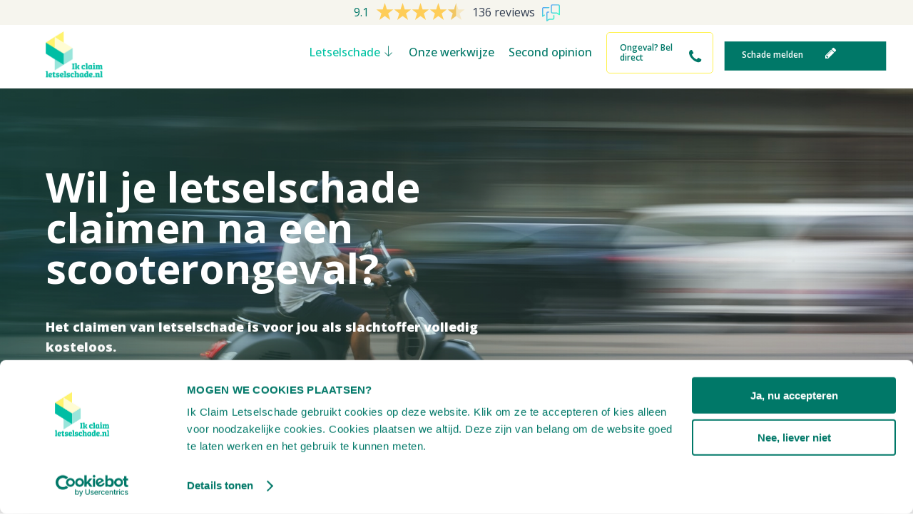

--- FILE ---
content_type: text/html; charset=UTF-8
request_url: https://www.ikclaimletselschade.nl/letselschade-claimen-na-een-scooterongeval/
body_size: 26164
content:
<!doctype html>
<html lang="nl-NL">
<head>
    <meta charset="UTF-8">
<script type="text/javascript">
/* <![CDATA[ */
var gform;gform||(document.addEventListener("gform_main_scripts_loaded",function(){gform.scriptsLoaded=!0}),document.addEventListener("gform/theme/scripts_loaded",function(){gform.themeScriptsLoaded=!0}),window.addEventListener("DOMContentLoaded",function(){gform.domLoaded=!0}),gform={domLoaded:!1,scriptsLoaded:!1,themeScriptsLoaded:!1,isFormEditor:()=>"function"==typeof InitializeEditor,callIfLoaded:function(o){return!(!gform.domLoaded||!gform.scriptsLoaded||!gform.themeScriptsLoaded&&!gform.isFormEditor()||(gform.isFormEditor()&&console.warn("The use of gform.initializeOnLoaded() is deprecated in the form editor context and will be removed in Gravity Forms 3.1."),o(),0))},initializeOnLoaded:function(o){gform.callIfLoaded(o)||(document.addEventListener("gform_main_scripts_loaded",()=>{gform.scriptsLoaded=!0,gform.callIfLoaded(o)}),document.addEventListener("gform/theme/scripts_loaded",()=>{gform.themeScriptsLoaded=!0,gform.callIfLoaded(o)}),window.addEventListener("DOMContentLoaded",()=>{gform.domLoaded=!0,gform.callIfLoaded(o)}))},hooks:{action:{},filter:{}},addAction:function(o,r,e,t){gform.addHook("action",o,r,e,t)},addFilter:function(o,r,e,t){gform.addHook("filter",o,r,e,t)},doAction:function(o){gform.doHook("action",o,arguments)},applyFilters:function(o){return gform.doHook("filter",o,arguments)},removeAction:function(o,r){gform.removeHook("action",o,r)},removeFilter:function(o,r,e){gform.removeHook("filter",o,r,e)},addHook:function(o,r,e,t,n){null==gform.hooks[o][r]&&(gform.hooks[o][r]=[]);var d=gform.hooks[o][r];null==n&&(n=r+"_"+d.length),gform.hooks[o][r].push({tag:n,callable:e,priority:t=null==t?10:t})},doHook:function(r,o,e){var t;if(e=Array.prototype.slice.call(e,1),null!=gform.hooks[r][o]&&((o=gform.hooks[r][o]).sort(function(o,r){return o.priority-r.priority}),o.forEach(function(o){"function"!=typeof(t=o.callable)&&(t=window[t]),"action"==r?t.apply(null,e):e[0]=t.apply(null,e)})),"filter"==r)return e[0]},removeHook:function(o,r,t,n){var e;null!=gform.hooks[o][r]&&(e=(e=gform.hooks[o][r]).filter(function(o,r,e){return!!(null!=n&&n!=o.tag||null!=t&&t!=o.priority)}),gform.hooks[o][r]=e)}});
/* ]]> */
</script>

    <meta name="viewport" content="width=device-width, initial-scale=1">
    <script src="https://www.googleoptimize.com/optimize.js?id=OPT-PDH2Z4B"></script>

        <link href="https://www.ikclaimletselschade.nl/app/uploads/sites/5/2023/05/Logo-ikclaim-favicon.png" rel="shortcut icon" type="image/x-icon">
    <link href="https://www.ikclaimletselschade.nl/app/uploads/sites/5/2023/05/Logo-ikclaim-favicon.png" rel="apple-touch-icon"><meta name='robots' content='index, follow, max-image-preview:large, max-snippet:-1, max-video-preview:-1' />
	<style>img:is([sizes="auto" i], [sizes^="auto," i]) { contain-intrinsic-size: 3000px 1500px }</style>
	
            <script data-no-defer="1" data-ezscrex="false" data-cfasync="false" data-pagespeed-no-defer data-cookieconsent="ignore">
                var ctPublicFunctions = {"_ajax_nonce":"c4030ec439","_rest_nonce":"b21273db8a","_ajax_url":"\/wp-admin\/admin-ajax.php","_rest_url":"https:\/\/www.ikclaimletselschade.nl\/wp-json\/","data__cookies_type":"none","data__ajax_type":"rest","data__bot_detector_enabled":"1","data__frontend_data_log_enabled":1,"cookiePrefix":"","wprocket_detected":true,"host_url":"www.ikclaimletselschade.nl","text__ee_click_to_select":"Klik om de hele gegevens te selecteren","text__ee_original_email":"De volledige tekst is","text__ee_got_it":"Duidelijk","text__ee_blocked":"Geblokkeerd","text__ee_cannot_connect":"Kan geen verbinding maken","text__ee_cannot_decode":"Kan e-mail niet decoderen. Onbekende reden","text__ee_email_decoder":"Cleantalk e-mail decoder","text__ee_wait_for_decoding":"De magie is onderweg!","text__ee_decoding_process":"Wacht een paar seconden terwijl we de contactgegevens decoderen."}
            </script>
        
            <script data-no-defer="1" data-ezscrex="false" data-cfasync="false" data-pagespeed-no-defer data-cookieconsent="ignore">
                var ctPublic = {"_ajax_nonce":"c4030ec439","settings__forms__check_internal":"0","settings__forms__check_external":"0","settings__forms__force_protection":0,"settings__forms__search_test":"1","settings__data__bot_detector_enabled":"1","settings__sfw__anti_crawler":0,"blog_home":"https:\/\/www.ikclaimletselschade.nl\/","pixel__setting":"3","pixel__enabled":true,"pixel__url":null,"data__email_check_before_post":"1","data__email_check_exist_post":1,"data__cookies_type":"none","data__key_is_ok":true,"data__visible_fields_required":true,"wl_brandname":"Anti-Spam by CleanTalk","wl_brandname_short":"CleanTalk","ct_checkjs_key":"12fbdf8b431665de2055914557f27a7a326a41852a415b79a96b5e66ab598622","emailEncoderPassKey":"b0d32d6d28e619be65327c709aeecd93","bot_detector_forms_excluded":"W10=","advancedCacheExists":true,"varnishCacheExists":false,"wc_ajax_add_to_cart":false}
            </script>
        <script>(function(w,d,s,l,i){w[l]=w[l]||[];w[l].push({'gtm.start':new Date().getTime(),event:'gtm.js'});var f=d.getElementsByTagName(s)[0],j=d.createElement(s),dl=l!='dataLayer'?'&l='+l:'';j.async=true;j.src='https://www.googletagmanager.com/gtm.js?id='+i+dl;f.parentNode.insertBefore(j,f);})(window,document,'script','dataLayer','GTM-W5CDJRP');</script>
	<!-- This site is optimized with the Yoast SEO plugin v26.4 - https://yoast.com/wordpress/plugins/seo/ -->
	<title>Door een scooterongeval letsel opgelopen? Ontdek of je kunt claimen</title>
<link data-rocket-preload as="style" href="https://fonts.googleapis.com/css2?family=Open+Sans%3Awght%40300%3B400%3B500%3B600%3B700&#038;ver=931e4c&#038;display=swap" rel="preload">
<link href="https://fonts.googleapis.com/css2?family=Open+Sans%3Awght%40300%3B400%3B500%3B600%3B700&#038;ver=931e4c&#038;display=swap" media="print" onload="this.media=&#039;all&#039;" rel="stylesheet">
<noscript><link rel="stylesheet" href="https://fonts.googleapis.com/css2?family=Open+Sans%3Awght%40300%3B400%3B500%3B600%3B700&#038;ver=931e4c&#038;display=swap"></noscript>
	<meta name="description" content="Een ongeval gehad met je scooter en daarbij letsel opgelopen? Ontdek in twee minuten of je een letselschadevergoeding kunt claimen." />
	<link rel="canonical" href="https://www.ikclaimletselschade.nl/letselschade-claimen-na-een-scooterongeval/" />
	<meta property="og:locale" content="nl_NL" />
	<meta property="og:type" content="article" />
	<meta property="og:title" content="Door een scooterongeval letsel opgelopen? Ontdek of je kunt claimen" />
	<meta property="og:description" content="Een ongeval gehad met je scooter en daarbij letsel opgelopen? Ontdek in twee minuten of je een letselschadevergoeding kunt claimen." />
	<meta property="og:url" content="https://www.ikclaimletselschade.nl/letselschade-claimen-na-een-scooterongeval/" />
	<meta property="og:site_name" content="Ik Claim Letselschade" />
	<meta property="article:modified_time" content="2025-10-10T09:21:21+00:00" />
	<meta property="og:image" content="https://www.ikclaimletselschade.nl/app/uploads/sites/5/2022/08/nils-lindner-tMjQrbxFDbU-unsplash.jpg" />
	<meta property="og:image:width" content="1920" />
	<meta property="og:image:height" content="1280" />
	<meta property="og:image:type" content="image/jpeg" />
	<meta name="twitter:card" content="summary_large_image" />
	<meta name="twitter:label1" content="Geschatte leestijd" />
	<meta name="twitter:data1" content="1 minuut" />
	<script type="application/ld+json" class="yoast-schema-graph">{"@context":"https://schema.org","@graph":[{"@type":"WebPage","@id":"https://www.ikclaimletselschade.nl/letselschade-claimen-na-een-scooterongeval/","url":"https://www.ikclaimletselschade.nl/letselschade-claimen-na-een-scooterongeval/","name":"Door een scooterongeval letsel opgelopen? Ontdek of je kunt claimen","isPartOf":{"@id":"https://www.ikclaimletselschade.nl/#website"},"primaryImageOfPage":{"@id":"https://www.ikclaimletselschade.nl/letselschade-claimen-na-een-scooterongeval/#primaryimage"},"image":{"@id":"https://www.ikclaimletselschade.nl/letselschade-claimen-na-een-scooterongeval/#primaryimage"},"thumbnailUrl":"https://www.ikclaimletselschade.nl/app/uploads/sites/5/2022/08/nils-lindner-tMjQrbxFDbU-unsplash.jpg","datePublished":"2020-06-23T10:36:16+00:00","dateModified":"2025-10-10T09:21:21+00:00","description":"Een ongeval gehad met je scooter en daarbij letsel opgelopen? Ontdek in twee minuten of je een letselschadevergoeding kunt claimen.","breadcrumb":{"@id":"https://www.ikclaimletselschade.nl/letselschade-claimen-na-een-scooterongeval/#breadcrumb"},"inLanguage":"nl-NL","potentialAction":[{"@type":"ReadAction","target":["https://www.ikclaimletselschade.nl/letselschade-claimen-na-een-scooterongeval/"]}]},{"@type":"ImageObject","inLanguage":"nl-NL","@id":"https://www.ikclaimletselschade.nl/letselschade-claimen-na-een-scooterongeval/#primaryimage","url":"https://www.ikclaimletselschade.nl/app/uploads/sites/5/2022/08/nils-lindner-tMjQrbxFDbU-unsplash.jpg","contentUrl":"https://www.ikclaimletselschade.nl/app/uploads/sites/5/2022/08/nils-lindner-tMjQrbxFDbU-unsplash.jpg","width":1920,"height":1280,"caption":"Scooterongeval - Ik Claim Letselschade"},{"@type":"BreadcrumbList","@id":"https://www.ikclaimletselschade.nl/letselschade-claimen-na-een-scooterongeval/#breadcrumb","itemListElement":[{"@type":"ListItem","position":1,"name":"Home","item":"https://www.ikclaimletselschade.nl/"},{"@type":"ListItem","position":2,"name":"Scooterongeval"}]},{"@type":"WebSite","@id":"https://www.ikclaimletselschade.nl/#website","url":"https://www.ikclaimletselschade.nl/","name":"Ik Claim Letselschade","description":"Hulp bij claimen van letselschade","potentialAction":[{"@type":"SearchAction","target":{"@type":"EntryPoint","urlTemplate":"https://www.ikclaimletselschade.nl/?s={search_term_string}"},"query-input":{"@type":"PropertyValueSpecification","valueRequired":true,"valueName":"search_term_string"}}],"inLanguage":"nl-NL"}]}</script>
	<!-- / Yoast SEO plugin. -->


<link rel='dns-prefetch' href='//fd.cleantalk.org' />
<link rel='dns-prefetch' href='//ajax.googleapis.com' />
<link rel='dns-prefetch' href='//fonts.googleapis.com' />
<link href='https://fonts.gstatic.com' crossorigin rel='preconnect' />
		<style>
			.lazyload,
			.lazyloading {
				max-width: 100%;
			}
		</style>
		<style id='classic-theme-styles-inline-css' type='text/css'>
/*! This file is auto-generated */
.wp-block-button__link{color:#fff;background-color:#32373c;border-radius:9999px;box-shadow:none;text-decoration:none;padding:calc(.667em + 2px) calc(1.333em + 2px);font-size:1.125em}.wp-block-file__button{background:#32373c;color:#fff;text-decoration:none}
</style>
<style id='global-styles-inline-css' type='text/css'>
:root{--wp--preset--aspect-ratio--square: 1;--wp--preset--aspect-ratio--4-3: 4/3;--wp--preset--aspect-ratio--3-4: 3/4;--wp--preset--aspect-ratio--3-2: 3/2;--wp--preset--aspect-ratio--2-3: 2/3;--wp--preset--aspect-ratio--16-9: 16/9;--wp--preset--aspect-ratio--9-16: 9/16;--wp--preset--color--black: #000000;--wp--preset--color--cyan-bluish-gray: #abb8c3;--wp--preset--color--white: #ffffff;--wp--preset--color--pale-pink: #f78da7;--wp--preset--color--vivid-red: #cf2e2e;--wp--preset--color--luminous-vivid-orange: #ff6900;--wp--preset--color--luminous-vivid-amber: #fcb900;--wp--preset--color--light-green-cyan: #7bdcb5;--wp--preset--color--vivid-green-cyan: #00d084;--wp--preset--color--pale-cyan-blue: #8ed1fc;--wp--preset--color--vivid-cyan-blue: #0693e3;--wp--preset--color--vivid-purple: #9b51e0;--wp--preset--gradient--vivid-cyan-blue-to-vivid-purple: linear-gradient(135deg,rgba(6,147,227,1) 0%,rgb(155,81,224) 100%);--wp--preset--gradient--light-green-cyan-to-vivid-green-cyan: linear-gradient(135deg,rgb(122,220,180) 0%,rgb(0,208,130) 100%);--wp--preset--gradient--luminous-vivid-amber-to-luminous-vivid-orange: linear-gradient(135deg,rgba(252,185,0,1) 0%,rgba(255,105,0,1) 100%);--wp--preset--gradient--luminous-vivid-orange-to-vivid-red: linear-gradient(135deg,rgba(255,105,0,1) 0%,rgb(207,46,46) 100%);--wp--preset--gradient--very-light-gray-to-cyan-bluish-gray: linear-gradient(135deg,rgb(238,238,238) 0%,rgb(169,184,195) 100%);--wp--preset--gradient--cool-to-warm-spectrum: linear-gradient(135deg,rgb(74,234,220) 0%,rgb(151,120,209) 20%,rgb(207,42,186) 40%,rgb(238,44,130) 60%,rgb(251,105,98) 80%,rgb(254,248,76) 100%);--wp--preset--gradient--blush-light-purple: linear-gradient(135deg,rgb(255,206,236) 0%,rgb(152,150,240) 100%);--wp--preset--gradient--blush-bordeaux: linear-gradient(135deg,rgb(254,205,165) 0%,rgb(254,45,45) 50%,rgb(107,0,62) 100%);--wp--preset--gradient--luminous-dusk: linear-gradient(135deg,rgb(255,203,112) 0%,rgb(199,81,192) 50%,rgb(65,88,208) 100%);--wp--preset--gradient--pale-ocean: linear-gradient(135deg,rgb(255,245,203) 0%,rgb(182,227,212) 50%,rgb(51,167,181) 100%);--wp--preset--gradient--electric-grass: linear-gradient(135deg,rgb(202,248,128) 0%,rgb(113,206,126) 100%);--wp--preset--gradient--midnight: linear-gradient(135deg,rgb(2,3,129) 0%,rgb(40,116,252) 100%);--wp--preset--font-size--small: 13px;--wp--preset--font-size--medium: 20px;--wp--preset--font-size--large: 36px;--wp--preset--font-size--x-large: 42px;--wp--preset--spacing--20: 0.44rem;--wp--preset--spacing--30: 0.67rem;--wp--preset--spacing--40: 1rem;--wp--preset--spacing--50: 1.5rem;--wp--preset--spacing--60: 2.25rem;--wp--preset--spacing--70: 3.38rem;--wp--preset--spacing--80: 5.06rem;--wp--preset--shadow--natural: 6px 6px 9px rgba(0, 0, 0, 0.2);--wp--preset--shadow--deep: 12px 12px 50px rgba(0, 0, 0, 0.4);--wp--preset--shadow--sharp: 6px 6px 0px rgba(0, 0, 0, 0.2);--wp--preset--shadow--outlined: 6px 6px 0px -3px rgba(255, 255, 255, 1), 6px 6px rgba(0, 0, 0, 1);--wp--preset--shadow--crisp: 6px 6px 0px rgba(0, 0, 0, 1);}:where(.is-layout-flex){gap: 0.5em;}:where(.is-layout-grid){gap: 0.5em;}body .is-layout-flex{display: flex;}.is-layout-flex{flex-wrap: wrap;align-items: center;}.is-layout-flex > :is(*, div){margin: 0;}body .is-layout-grid{display: grid;}.is-layout-grid > :is(*, div){margin: 0;}:where(.wp-block-columns.is-layout-flex){gap: 2em;}:where(.wp-block-columns.is-layout-grid){gap: 2em;}:where(.wp-block-post-template.is-layout-flex){gap: 1.25em;}:where(.wp-block-post-template.is-layout-grid){gap: 1.25em;}.has-black-color{color: var(--wp--preset--color--black) !important;}.has-cyan-bluish-gray-color{color: var(--wp--preset--color--cyan-bluish-gray) !important;}.has-white-color{color: var(--wp--preset--color--white) !important;}.has-pale-pink-color{color: var(--wp--preset--color--pale-pink) !important;}.has-vivid-red-color{color: var(--wp--preset--color--vivid-red) !important;}.has-luminous-vivid-orange-color{color: var(--wp--preset--color--luminous-vivid-orange) !important;}.has-luminous-vivid-amber-color{color: var(--wp--preset--color--luminous-vivid-amber) !important;}.has-light-green-cyan-color{color: var(--wp--preset--color--light-green-cyan) !important;}.has-vivid-green-cyan-color{color: var(--wp--preset--color--vivid-green-cyan) !important;}.has-pale-cyan-blue-color{color: var(--wp--preset--color--pale-cyan-blue) !important;}.has-vivid-cyan-blue-color{color: var(--wp--preset--color--vivid-cyan-blue) !important;}.has-vivid-purple-color{color: var(--wp--preset--color--vivid-purple) !important;}.has-black-background-color{background-color: var(--wp--preset--color--black) !important;}.has-cyan-bluish-gray-background-color{background-color: var(--wp--preset--color--cyan-bluish-gray) !important;}.has-white-background-color{background-color: var(--wp--preset--color--white) !important;}.has-pale-pink-background-color{background-color: var(--wp--preset--color--pale-pink) !important;}.has-vivid-red-background-color{background-color: var(--wp--preset--color--vivid-red) !important;}.has-luminous-vivid-orange-background-color{background-color: var(--wp--preset--color--luminous-vivid-orange) !important;}.has-luminous-vivid-amber-background-color{background-color: var(--wp--preset--color--luminous-vivid-amber) !important;}.has-light-green-cyan-background-color{background-color: var(--wp--preset--color--light-green-cyan) !important;}.has-vivid-green-cyan-background-color{background-color: var(--wp--preset--color--vivid-green-cyan) !important;}.has-pale-cyan-blue-background-color{background-color: var(--wp--preset--color--pale-cyan-blue) !important;}.has-vivid-cyan-blue-background-color{background-color: var(--wp--preset--color--vivid-cyan-blue) !important;}.has-vivid-purple-background-color{background-color: var(--wp--preset--color--vivid-purple) !important;}.has-black-border-color{border-color: var(--wp--preset--color--black) !important;}.has-cyan-bluish-gray-border-color{border-color: var(--wp--preset--color--cyan-bluish-gray) !important;}.has-white-border-color{border-color: var(--wp--preset--color--white) !important;}.has-pale-pink-border-color{border-color: var(--wp--preset--color--pale-pink) !important;}.has-vivid-red-border-color{border-color: var(--wp--preset--color--vivid-red) !important;}.has-luminous-vivid-orange-border-color{border-color: var(--wp--preset--color--luminous-vivid-orange) !important;}.has-luminous-vivid-amber-border-color{border-color: var(--wp--preset--color--luminous-vivid-amber) !important;}.has-light-green-cyan-border-color{border-color: var(--wp--preset--color--light-green-cyan) !important;}.has-vivid-green-cyan-border-color{border-color: var(--wp--preset--color--vivid-green-cyan) !important;}.has-pale-cyan-blue-border-color{border-color: var(--wp--preset--color--pale-cyan-blue) !important;}.has-vivid-cyan-blue-border-color{border-color: var(--wp--preset--color--vivid-cyan-blue) !important;}.has-vivid-purple-border-color{border-color: var(--wp--preset--color--vivid-purple) !important;}.has-vivid-cyan-blue-to-vivid-purple-gradient-background{background: var(--wp--preset--gradient--vivid-cyan-blue-to-vivid-purple) !important;}.has-light-green-cyan-to-vivid-green-cyan-gradient-background{background: var(--wp--preset--gradient--light-green-cyan-to-vivid-green-cyan) !important;}.has-luminous-vivid-amber-to-luminous-vivid-orange-gradient-background{background: var(--wp--preset--gradient--luminous-vivid-amber-to-luminous-vivid-orange) !important;}.has-luminous-vivid-orange-to-vivid-red-gradient-background{background: var(--wp--preset--gradient--luminous-vivid-orange-to-vivid-red) !important;}.has-very-light-gray-to-cyan-bluish-gray-gradient-background{background: var(--wp--preset--gradient--very-light-gray-to-cyan-bluish-gray) !important;}.has-cool-to-warm-spectrum-gradient-background{background: var(--wp--preset--gradient--cool-to-warm-spectrum) !important;}.has-blush-light-purple-gradient-background{background: var(--wp--preset--gradient--blush-light-purple) !important;}.has-blush-bordeaux-gradient-background{background: var(--wp--preset--gradient--blush-bordeaux) !important;}.has-luminous-dusk-gradient-background{background: var(--wp--preset--gradient--luminous-dusk) !important;}.has-pale-ocean-gradient-background{background: var(--wp--preset--gradient--pale-ocean) !important;}.has-electric-grass-gradient-background{background: var(--wp--preset--gradient--electric-grass) !important;}.has-midnight-gradient-background{background: var(--wp--preset--gradient--midnight) !important;}.has-small-font-size{font-size: var(--wp--preset--font-size--small) !important;}.has-medium-font-size{font-size: var(--wp--preset--font-size--medium) !important;}.has-large-font-size{font-size: var(--wp--preset--font-size--large) !important;}.has-x-large-font-size{font-size: var(--wp--preset--font-size--x-large) !important;}
:where(.wp-block-post-template.is-layout-flex){gap: 1.25em;}:where(.wp-block-post-template.is-layout-grid){gap: 1.25em;}
:where(.wp-block-columns.is-layout-flex){gap: 2em;}:where(.wp-block-columns.is-layout-grid){gap: 2em;}
:root :where(.wp-block-pullquote){font-size: 1.5em;line-height: 1.6;}
</style>
<link rel='stylesheet' id='cleantalk-public-css-css' href='https://www.ikclaimletselschade.nl/app/plugins/cleantalk-spam-protect/css/cleantalk-public.min.css?ver=6.68_1764584696' type='text/css' media='all' />
<link rel='stylesheet' id='cleantalk-email-decoder-css-css' href='https://www.ikclaimletselschade.nl/app/plugins/cleantalk-spam-protect/css/cleantalk-email-decoder.min.css?ver=6.68_1764584696' type='text/css' media='all' />
<link rel='stylesheet' id='theme-styles-base-css' href='https://www.ikclaimletselschade.nl/app/themes/nfc-ikclaimletselschade/assets/css/default.css?ver=931e4c' type='text/css' media='all' />

<link rel='stylesheet' id='theme-default-mobile-menu-css' href='https://www.ikclaimletselschade.nl/app/themes/nfc-ikclaimletselschade/assets/css/default/mobile-menu.css?ver=931e4c' type='text/css' media='(max-width: 1221px)' />
<link rel='stylesheet' id='theme-default-desktop-menu-css' href='https://www.ikclaimletselschade.nl/app/themes/nfc-ikclaimletselschade/assets/css/default/desktop-menu.css?ver=931e4c' type='text/css' media='(min-width: 1220px)' />
<link rel='stylesheet' id='theme-default-modal-css' href='https://www.ikclaimletselschade.nl/app/themes/nfc-ikclaimletselschade/assets/css/default/modal.css?ver=931e4c' type='text/css' media='all' />
<script type="text/javascript" src="https://www.ikclaimletselschade.nl/app/plugins/cleantalk-spam-protect/js/apbct-public-bundle.min.js?ver=6.68_1764584696" id="apbct-public-bundle.min-js-js"></script>
<script type="text/javascript" src="https://fd.cleantalk.org/ct-bot-detector-wrapper.js?ver=6.68" id="ct_bot_detector-js" defer="defer" data-wp-strategy="defer"></script>
<script type="text/javascript" src="https://ajax.googleapis.com/ajax/libs/jquery/3.4.1/jquery.min.js" id="jquery-js"></script>
<meta name="generator" content="WordPress 6.8.3" />
		<script>
			document.documentElement.className = document.documentElement.className.replace('no-js', 'js');
		</script>
				<style>
			.no-js img.lazyload {
				display: none;
			}

			figure.wp-block-image img.lazyloading {
				min-width: 150px;
			}

			.lazyload,
			.lazyloading {
				--smush-placeholder-width: 100px;
				--smush-placeholder-aspect-ratio: 1/1;
				width: var(--smush-image-width, var(--smush-placeholder-width)) !important;
				aspect-ratio: var(--smush-image-aspect-ratio, var(--smush-placeholder-aspect-ratio)) !important;
			}

						.lazyload, .lazyloading {
				opacity: 0;
			}

			.lazyloaded {
				opacity: 1;
				transition: opacity 400ms;
				transition-delay: 0ms;
			}

					</style>
		</head>

<body class="wp-singular page-template page-template-template-blocks page-template-template-blocks-php page page-id-723 wp-theme-nfc-ikclaimletselschade">

<noscript><iframe src="https://www.googletagmanager.com/ns.html?id=GTM-W5CDJRP" height="0" width="0" style="display:none;visibility:hidden" loading="lazy"></iframe></noscript>

    <script type="text/javascript" id="__fbcw__b2d6f33a-f7be-4e5f-a5ee-ed73709ca3a2"> "use strict";!function(){ window.FeedbackCompanyWidgets=window.FeedbackCompanyWidgets||{queue:[],loaders:[ ]};var options={uuid:"b2d6f33a-f7be-4e5f-a5ee-ed73709ca3a2",version:"1.2.1",prefix:""};if( void 0===window.FeedbackCompanyWidget){if( window.FeedbackCompanyWidgets.queue.push(options),!document.getElementById( "__fbcw_FeedbackCompanyWidget")){var scriptTag=document.createElement("script") ;scriptTag.onload=function(){if(window.FeedbackCompanyWidget)for( ;0<window.FeedbackCompanyWidgets.queue.length; )options=window.FeedbackCompanyWidgets.queue.pop(), window.FeedbackCompanyWidgets.loaders.push( new window.FeedbackCompanyWidgetLoader(options))}, scriptTag.id="__fbcw_FeedbackCompanyWidget", scriptTag.src="https://www.feedbackcompany.com/includes/widgets/feedback-company-widget.min.js" ,document.body.appendChild(scriptTag)} }else window.FeedbackCompanyWidgets.loaders.push( new window.FeedbackCompanyWidgetLoader(options))}(); </script>

<header data-rocket-location-hash="d17a8501419d167b500b17b58ece868f" id="site-header">
    <div data-rocket-location-hash="6005da2017e5fd3302f88d75d9af55c2" class="container">
        
<div data-rocket-location-hash="84ed4d5a10953f3955b9bcba2177f3bd" class="logo">
    <a href="https://www.ikclaimletselschade.nl">
                    <img width="480" height="296" src="https://www.ikclaimletselschade.nl/app/uploads/sites/5/2023/05/Westland-ICL_logo_defx_RGB_2023_Nederlands-480x296.jpg" class="attachment-480p size-480p" alt="Ik claim letselschade logo" decoding="async" fetchpriority="high" srcset="https://www.ikclaimletselschade.nl/app/uploads/sites/5/2023/05/Westland-ICL_logo_defx_RGB_2023_Nederlands-480x296.jpg 480w, https://www.ikclaimletselschade.nl/app/uploads/sites/5/2023/05/Westland-ICL_logo_defx_RGB_2023_Nederlands-300x185.jpg 300w, https://www.ikclaimletselschade.nl/app/uploads/sites/5/2023/05/Westland-ICL_logo_defx_RGB_2023_Nederlands-1024x632.jpg 1024w, https://www.ikclaimletselschade.nl/app/uploads/sites/5/2023/05/Westland-ICL_logo_defx_RGB_2023_Nederlands-768x474.jpg 768w, https://www.ikclaimletselschade.nl/app/uploads/sites/5/2023/05/Westland-ICL_logo_defx_RGB_2023_Nederlands-1536x947.jpg 1536w, https://www.ikclaimletselschade.nl/app/uploads/sites/5/2023/05/Westland-ICL_logo_defx_RGB_2023_Nederlands-2048x1263.jpg 2048w, https://www.ikclaimletselschade.nl/app/uploads/sites/5/2023/05/Westland-ICL_logo_defx_RGB_2023_Nederlands-240x148.jpg 240w, https://www.ikclaimletselschade.nl/app/uploads/sites/5/2023/05/Westland-ICL_logo_defx_RGB_2023_Nederlands-360x222.jpg 360w, https://www.ikclaimletselschade.nl/app/uploads/sites/5/2023/05/Westland-ICL_logo_defx_RGB_2023_Nederlands-720x444.jpg 720w" sizes="(max-width: 480px) 100vw, 480px" />
            </a>
</div><div data-rocket-location-hash="7a0038abd2646f65957869da284210d8" class="menu-icon-wrapper">
    <span class="open">
        Menu    </span>

    <span class="close">
        Sluit    </span>

    <div class="menu-icon" id="trigger-overlay">
        <div class="bar bar-1"></div>
        <div class="bar bar-3"></div>
    </div>
</div>

<div data-rocket-location-hash="f9cbe6a7f4ee51f9a26f0086d75f1091" class="menu-container">
    <nav class="main-nav">
        <ul id="menu-main-menu-nl" class="menu"><li id="menu-item-518" class="mobile-open menu-item menu-item-type-post_type menu-item-object-page current-menu-ancestor current-menu-parent current_page_parent current_page_ancestor menu-item-has-children">
    <a  href="https://www.ikclaimletselschade.nl/letselschade-claimen/">
        
            Letselschade
        
    </a>
    
    <span class="sub">
        
        <a class="read-more"  href="https://www.ikclaimletselschade.nl/letselschade-claimen/">
        </a>
    </span>
<span class="open-sub-menu" aria-hidden="true"></span><div class='sub-menu-wrap'><ul class='sub-menu'><li id="menu-item-747" class="menu-item menu-item-type-post_type menu-item-object-page">
    <a  href="https://www.ikclaimletselschade.nl/letselschade-claimen-bij-een-aanrijding/">
        
            Aanrijding
        
    </a>
    
    <span class="sub">
        
        <a class="read-more"  href="https://www.ikclaimletselschade.nl/letselschade-claimen-bij-een-aanrijding/">
        </a>
    </span>
</li>
<li id="menu-item-748" class="menu-item menu-item-type-post_type menu-item-object-page">
    <a  href="https://www.ikclaimletselschade.nl/letselschade-claimen-bij-arbeidsongeschiktheid/">
        
            Arbeidsongeschiktheid
        
    </a>
    
    <span class="sub">
        
        <a class="read-more"  href="https://www.ikclaimletselschade.nl/letselschade-claimen-bij-arbeidsongeschiktheid/">
        </a>
    </span>
</li>
<li id="menu-item-749" class="menu-item menu-item-type-post_type menu-item-object-page">
    <a  href="https://www.ikclaimletselschade.nl/letselschade-claimen-bij-een-bedrijfsongeval/">
        
            Bedrijfsongeval
        
    </a>
    
    <span class="sub">
        
        <a class="read-more"  href="https://www.ikclaimletselschade.nl/letselschade-claimen-bij-een-bedrijfsongeval/">
        </a>
    </span>
</li>
<li id="menu-item-750" class="menu-item menu-item-type-post_type menu-item-object-page">
    <a  href="https://www.ikclaimletselschade.nl/letsel-door-dier-schade-claimen/">
        
            Letselschade door een dier
        
    </a>
    
    <span class="sub">
        
        <a class="read-more"  href="https://www.ikclaimletselschade.nl/letsel-door-dier-schade-claimen/">
        </a>
    </span>
</li>
<li id="menu-item-751" class="menu-item menu-item-type-post_type menu-item-object-page">
    <a  href="https://www.ikclaimletselschade.nl/letselschade-claimen-bij-een-dwarslaesie/">
        
            Dwarslaesie
        
    </a>
    
    <span class="sub">
        
        <a class="read-more"  href="https://www.ikclaimletselschade.nl/letselschade-claimen-bij-een-dwarslaesie/">
        </a>
    </span>
</li>
<li id="menu-item-752" class="menu-item menu-item-type-post_type menu-item-object-page">
    <a  href="https://www.ikclaimletselschade.nl/letselschade-claimen-na-een-ongeluk-met-elektrische-fiets/">
        
            Elektrische fiets
        
    </a>
    
    <span class="sub">
        
        <a class="read-more"  href="https://www.ikclaimletselschade.nl/letselschade-claimen-na-een-ongeluk-met-elektrische-fiets/">
        </a>
    </span>
</li>
<li id="menu-item-753" class="menu-item menu-item-type-post_type menu-item-object-page">
    <a  href="https://www.ikclaimletselschade.nl/fietsongeluk-schade-claimen/">
        
            Fietsongeluk
        
    </a>
    
    <span class="sub">
        
        <a class="read-more"  href="https://www.ikclaimletselschade.nl/fietsongeluk-schade-claimen/">
        </a>
    </span>
</li>
<li id="menu-item-754" class="menu-item menu-item-type-post_type menu-item-object-page">
    <a  href="https://www.ikclaimletselschade.nl/letselschade-claimen-gebroken-arm/">
        
            Gebroken arm
        
    </a>
    
    <span class="sub">
        
        <a class="read-more"  href="https://www.ikclaimletselschade.nl/letselschade-claimen-gebroken-arm/">
        </a>
    </span>
</li>
<li id="menu-item-755" class="menu-item menu-item-type-post_type menu-item-object-page">
    <a  href="https://www.ikclaimletselschade.nl/letselschade-claimen-bij-een-gebroken-been/">
        
            Gebroken been
        
    </a>
    
    <span class="sub">
        
        <a class="read-more"  href="https://www.ikclaimletselschade.nl/letselschade-claimen-bij-een-gebroken-been/">
        </a>
    </span>
</li>
<li id="menu-item-756" class="menu-item menu-item-type-post_type menu-item-object-page">
    <a  href="https://www.ikclaimletselschade.nl/letselschade-claimen-na-een-ongeval-tijdens-gym/">
        
            Gym
        
    </a>
    
    <span class="sub">
        
        <a class="read-more"  href="https://www.ikclaimletselschade.nl/letselschade-claimen-na-een-ongeval-tijdens-gym/">
        </a>
    </span>
</li>
<li id="menu-item-757" class="menu-item menu-item-type-post_type menu-item-object-page">
    <a  href="https://www.ikclaimletselschade.nl/letselschade-claimen-bij-een-hondenbeet/">
        
            Hondenbeet
        
    </a>
    
    <span class="sub">
        
        <a class="read-more"  href="https://www.ikclaimletselschade.nl/letselschade-claimen-bij-een-hondenbeet/">
        </a>
    </span>
</li>
<li id="menu-item-758" class="menu-item menu-item-type-post_type menu-item-object-page">
    <a  href="https://www.ikclaimletselschade.nl/letselschade-claimen-na-een-ongeval-met-een-machine/">
        
            Machine
        
    </a>
    
    <span class="sub">
        
        <a class="read-more"  href="https://www.ikclaimletselschade.nl/letselschade-claimen-na-een-ongeval-met-een-machine/">
        </a>
    </span>
</li>
<li id="menu-item-759" class="menu-item menu-item-type-post_type menu-item-object-page">
    <a  href="https://www.ikclaimletselschade.nl/letselschade-claimen-als-motorrijder/">
        
            Motorongeluk
        
    </a>
    
    <span class="sub">
        
        <a class="read-more"  href="https://www.ikclaimletselschade.nl/letselschade-claimen-als-motorrijder/">
        </a>
    </span>
</li>
<li id="menu-item-760" class="menu-item menu-item-type-post_type menu-item-object-page">
    <a  href="https://www.ikclaimletselschade.nl/letselschade-claimen-na-een-ongeval-op-school/">
        
            Ongeval op school
        
    </a>
    
    <span class="sub">
        
        <a class="read-more"  href="https://www.ikclaimletselschade.nl/letselschade-claimen-na-een-ongeval-op-school/">
        </a>
    </span>
</li>
<li id="menu-item-761" class="menu-item menu-item-type-post_type menu-item-object-page">
    <a  href="https://www.ikclaimletselschade.nl/letselschade-claimen-als-passagier/">
        
            Passagier
        
    </a>
    
    <span class="sub">
        
        <a class="read-more"  href="https://www.ikclaimletselschade.nl/letselschade-claimen-als-passagier/">
        </a>
    </span>
</li>
<li id="menu-item-763" class="menu-item menu-item-type-post_type menu-item-object-page current-menu-item page_item page-item-723 current_page_item">
    <a  href="https://www.ikclaimletselschade.nl/letselschade-claimen-na-een-scooterongeval/">
        
            Scooterongeval
        
    </a>
    
    <span class="sub">
        
        <a class="read-more"  href="https://www.ikclaimletselschade.nl/letselschade-claimen-na-een-scooterongeval/">
        </a>
    </span>
</li>
<li id="menu-item-764" class="menu-item menu-item-type-post_type menu-item-object-page">
    <a  href="https://www.ikclaimletselschade.nl/letselschade-claimen-na-een-ongeval-met-scootmobiel/">
        
            Scootmobiel
        
    </a>
    
    <span class="sub">
        
        <a class="read-more"  href="https://www.ikclaimletselschade.nl/letselschade-claimen-na-een-ongeval-met-scootmobiel/">
        </a>
    </span>
</li>
<li id="menu-item-765" class="menu-item menu-item-type-post_type menu-item-object-page">
    <a  href="https://www.ikclaimletselschade.nl/letselschade-claimen-na-struikelen/">
        
            Struikelen
        
    </a>
    
    <span class="sub">
        
        <a class="read-more"  href="https://www.ikclaimletselschade.nl/letselschade-claimen-na-struikelen/">
        </a>
    </span>
</li>
<li id="menu-item-766" class="menu-item menu-item-type-post_type menu-item-object-page">
    <a  href="https://www.ikclaimletselschade.nl/schade-claimen-uitgegleden/">
        
            Uitgegleden
        
    </a>
    
    <span class="sub">
        
        <a class="read-more"  href="https://www.ikclaimletselschade.nl/schade-claimen-uitgegleden/">
        </a>
    </span>
</li>
<li id="menu-item-767" class="menu-item menu-item-type-post_type menu-item-object-page">
    <a  href="https://www.ikclaimletselschade.nl/letselschade-claimen-bij-een-whiplash/">
        
            Whiplash
        
    </a>
    
    <span class="sub">
        
        <a class="read-more"  href="https://www.ikclaimletselschade.nl/letselschade-claimen-bij-een-whiplash/">
        </a>
    </span>
</li>
<li id="menu-item-768" class="menu-item menu-item-type-post_type menu-item-object-page">
    <a  href="https://www.ikclaimletselschade.nl/letselschade-claimen-bij-zwaar-letsel/">
        
            Zwaar letsel
        
    </a>
    
    <span class="sub">
        
        <a class="read-more"  href="https://www.ikclaimletselschade.nl/letselschade-claimen-bij-zwaar-letsel/">
        </a>
    </span>
</li>
<li id="menu-item-769" class="menu-item menu-item-type-post_type menu-item-object-page">
    <a  href="https://www.ikclaimletselschade.nl/letselschade-claimen-als-zzper/">
        
            Zzp’er
        
    </a>
    
    <span class="sub">
        
        <a class="read-more"  href="https://www.ikclaimletselschade.nl/letselschade-claimen-als-zzper/">
        </a>
    </span>
</li>
<li id="menu-item-1072" class="menu-item menu-item-type-post_type menu-item-object-page">
    <a  href="https://www.ikclaimletselschade.nl/letselschade-claimen/">
        
            Anders
        
    </a>
    
    <span class="sub">
        
        <a class="read-more"  href="https://www.ikclaimletselschade.nl/letselschade-claimen/">
        </a>
    </span>
</li>
</ul></div></li>
<li id="menu-item-2098" class="menu-item menu-item-type-post_type menu-item-object-page">
    <a  href="https://www.ikclaimletselschade.nl/onze-werkwijze/">
        
            Onze werkwijze
        
    </a>
    
    <span class="sub">
        
        <a class="read-more"  href="https://www.ikclaimletselschade.nl/onze-werkwijze/">
        </a>
    </span>
</li>
<li id="menu-item-1990" class="menu-item menu-item-type-post_type menu-item-object-page">
    <a  href="https://www.ikclaimletselschade.nl/meer-informatie/second-opinion/">
        
            Second opinion
        
    </a>
    
    <span class="sub">
        
        <a class="read-more"  href="https://www.ikclaimletselschade.nl/meer-informatie/second-opinion/">
        </a>
    </span>
</li>
<li id="menu-item-46" class="button white call menu-item menu-item-type-custom menu-item-object-custom"><span class="icon-phone"></span>
    <a  href="tel:+31850735550">
        
            Ongeval? Bel direct
        
    </a>
    
    <span class="sub">
        
        <a class="read-more"  href="tel:+31850735550">
        </a>
    </span>
</li>
<li id="menu-item-47" class="button dark-green contact menu-item menu-item-type-custom menu-item-object-custom"><span class="icon-pencil"></span>
    <a  href="#">
        
            Schade melden
        
    </a>
    
    <span class="sub">
        
        <a class="read-more"  href="#">
        </a>
    </span>
</li>
</ul>    </nav>
</div>

    </div>
</header>
    <section data-rocket-location-hash="80592844fb83967560843e519107ad1c" id="section-sticky-bar">
        <div data-rocket-location-hash="ca23f7c07336b7cf8c7766d2ffffc9d9" class="container">
                            <a href="https://www.ikclaimletselschade.nl/check-je-claim/" class="button">Claim je letselschade</a>
            
                                                </div>
    </section>

<style>
    #section-heading {
        background-position: center center;
        background-size: cover;
        overflow: hidden;
    }

    #section-heading .breadcrumbs {
        display: block;
        margin-bottom: 1em;
        font-size: 13.333px;
    }

    #section-heading .gradient-overlay .container, #section-heading .gradient-overlay .flex-container {
        padding: 30px 0;
    }

    #section-heading .content {
        padding: 4.2em 0 4.8em 0;
        max-width: 675px;
    }

    #section-heading .content h1 {
        margin-top: 0;
    }

    @media all and (max-width: 980px) {
        #section-heading {
            background-image: url(https://www.ikclaimletselschade.nl/app/uploads/sites/5/2022/08/nils-lindner-tMjQrbxFDbU-unsplash-768x512.jpg);
        }
    }

    @media all and (min-width: 981px) {
        #section-heading {
            background-image: url(https://www.ikclaimletselschade.nl/app/uploads/sites/5/2022/08/nils-lindner-tMjQrbxFDbU-unsplash.jpg);
        }

        #section-heading .content h1 {
            font-size: 57.33089px;
        }
    }
</style>

<section data-rocket-location-hash="c3ac438083c517285b635c3f57a0723e" id="section-heading" class="section no-padding">
    <div data-rocket-location-hash="bff6cc45ce84ab5616e927539545277a" class="gradient-overlay">
        <div data-rocket-location-hash="f117ee89930d3a249ddbfc02370ddefa" class="container">
            <div data-rocket-location-hash="4aedcb7413e16821e31f396f71eb9668" class="content">
                                    <div class="breadcrumbs">
                                            </div>
                
                
                                    <h1>Wil je letselschade claimen na een scooterongeval?</h1>
<p><strong><b>Het claimen van letselschade is voor jou als slachtoffer volledig kosteloos.</b></strong></p>
                
                                    <div data-rocket-location-hash="aa88239f09b6ac0504ed6413a6cc4b8f" class="buttons">
                                                    
                            <a href="#section-content" class="btn hollow" target="_self">
                                Meer informatie                            </a>

                                                    
                            <a href="https://www.ikclaimletselschade.nl/check-uw-claim/scooterongeval/" class="btn ''" target="_self">
                                Ontdek of je kunt claimen                            </a>

                                            </div>
                            </div>

                    </div>
    </div>
</section>

<section data-rocket-location-hash="eb66a3b5505b768d750c204809d44a10" id="section-content" class="section section-fullwidth-content">
    <div data-rocket-location-hash="0670e5e9d77c85d4ca6a655e09409af4" class="container semi-bold">
        <div data-rocket-location-hash="f3e44353a9f83a72d5b5b58e21c06dee" class="content">
            <p>Een scooterongeval gaat vaak samen met letsel. Naast lichamelijk letsel hebben scooterrijders ook vaak materiële schade en emotionele schade. Gelukkig kunnen wij je helpen bij het claimen van je financiële schade. En omdat we onze kosten kunnen verhalen op de aansprakelijke persoon of zijn of haar verzekeraar, kunnen we dit zelfs kosteloos voor je doen. Benieuwd of je hier recht op hebt? Check het hieronder.</p>
        </div>
    </div>
</section>

<section data-rocket-location-hash="ab5b25829f7a6393a8fe8ad626b87c08" id="section-work-progress" class="section no-padding">
    <div data-rocket-location-hash="e78f661669626b32a35ef61e94e53af1" class="container">
        <div data-rocket-location-hash="134b5a2eec1f97c0f09c6400edfcc4ab" class="upper-part">
            <div id="steps-area">
                                    <h2>Hoe we werken</h2>
                
                <ul class="tabs step-buttons">
                                                                    <li>
                            <a href="#tab-option-het-intakegesprek" class="step-button">
                                                                    <img width="1" height="1" src="https://www.ikclaimletselschade.nl/app/uploads/sites/5/2020/06/phone-call.svg" class="attachment-medium size-medium" alt="" decoding="async" loading="lazy" />                                                                <div class="step-title">1. Het intakegesprek</div>
                            </a>
                        </li>
                                                                    <li>
                            <a href="#tab-option-inventariseren-schade" class="step-button">
                                                                    <img width="1" height="1" src="https://www.ikclaimletselschade.nl/app/uploads/sites/5/2020/06/discuss-issue.svg" class="attachment-medium size-medium" alt="" decoding="async" loading="lazy" />                                                                <div class="step-title">2. Inventariseren schade</div>
                            </a>
                        </li>
                                                                    <li>
                            <a href="#tab-option-regelen" class="step-button">
                                                                    <img width="1" height="1" src="https://www.ikclaimletselschade.nl/app/uploads/sites/5/2020/06/pen.svg" class="attachment-medium size-medium" alt="" decoding="async" loading="lazy" />                                                                <div class="step-title">3. Regelen</div>
                            </a>
                        </li>
                                    </ul>

                                    <div id="tab-option-het-intakegesprek" class="tab-content">
                                                    <p>Tijdens een intakegesprek beoordeelt een van onze letselschadespecialisten de haalbaarheid van je letselschadezaak. Je kunt rechtstreeks telefonisch contact met ons opnemen of een contactformulier op onze website invullen. Naar aanleiding van dit formulier zullen de letselschadejuristen van het intaketeam gratis en vrijblijvend telefonisch contact met je opnemen. Bel ons direct op 085 073 55 50.</p>
                                            </div>
                                    <div id="tab-option-inventariseren-schade" class="tab-content">
                                                    <p>In deze stap gaan we uitgebreid informatie verzamelen en de veroorzaker van je letsel namens jou aansprakelijk stellen. Nadat een van onze letselschade-experts je zaak in behandeling heeft genomen, plannen we een persoonlijk gesprek in. Dit gesprek kan bij jou thuis plaatsvinden maar kan je ook telefonisch of via videobellen voeren. Tijdens dit gesprek maak je kennis met je letselschade-expert en bespreek je onder andere de toedracht van het ongeval, de schade, de medische aspecten van je letsel, je inkomenssituatie, je opleiding, je sociale situatie en eventueel de eerste gemaakte kosten.</p>
                                            </div>
                                    <div id="tab-option-regelen" class="tab-content">
                                                    <p>In deze stap gaat je letselschade-expert de volledige schade in kaart brengen en gaat hij of zij in onderhandeling met de tegenpartij. Je letselschade kan vaak pas worden afgewikkeld als je een medische eindsituatie hebt bereikt. Daarvan is sprake als je medische situatie stabiel is &#8211; vaak als alle medische behandeling zijn afgerond &#8211; of als je volledig bent hersteld. Ook kijken we of er op het gebied van je inkomen of werk een stabiele situatie is ontstaan.</p>
                                            </div>
                            </div>
            <div id="form-area">
                <ul class="tabs form-switcher">
                                            <li>
                            <a href="#tab-option-get-call-back">
                                Laat je terugbellen                            </a>
                        </li>
                                        <li>
                        <a href="#tab-option-claiming-personal-injury">
                            Letselschade claimen                        </a>
                    </li>
                </ul>
                                    <div id="tab-option-get-call-back" class="form-content">
                        
                <div class='gf_browser_chrome gform_wrapper gform_legacy_markup_wrapper gform-theme--no-framework' data-form-theme='legacy' data-form-index='0' id='gform_wrapper_1' ><div id='gf_1' class='gform_anchor' tabindex='-1'></div>
                        <div class='gform_heading'>
                            <h3 class="gform_title">Laat je terugbellen</h3>
                            <p class='gform_description'>Vul in onderstaand formulier je gegevens in en we bellen je doorgaans binnen 2 uur (op werkdagen).</p>
                        </div><form method='post' enctype='multipart/form-data' target='gform_ajax_frame_1' id='gform_1'  action='/letselschade-claimen-na-een-scooterongeval/?gad_source=1&#038;gad_campaignid=8491714931&#038;gbraid=0AAAAADAiFz7ilz2p56GRF-sAg6RpwDZei&#038;gclid=CjwKCAiAlrXJBhBAEiwA-5pgwkuLr84ww5cS1HaxWU-kYTwcYVdkrN_k8h1YQcK4P1ZAzM0hNScTXhoCPpsQAvD_BwE#gf_1' data-formid='1' novalidate>
                        <div class='gform-body gform_body'><ul id='gform_fields_1' class='gform_fields top_label form_sublabel_below description_below validation_below'><li id="field_1_7" class="gfield gfield--type-honeypot gform_validation_container field_sublabel_below gfield--has-description field_description_below field_validation_below gfield_visibility_visible"  ><label class='gfield_label gform-field-label' for='input_1_7'>X/Twitter</label><div class='ginput_container'><input name='input_7' id='input_1_7' type='text' value='' autocomplete='new-password'/></div><div class='gfield_description' id='gfield_description_1_7'>Dit veld is bedoeld voor validatiedoeleinden en moet niet worden gewijzigd.</div></li><li id="field_1_1" class="gfield gfield--type-text gfield_contains_required field_sublabel_below gfield--no-description field_description_below field_validation_below gfield_visibility_visible"  ><label class='gfield_label gform-field-label' for='input_1_1'>Naam<span class="gfield_required"><span class="gfield_required gfield_required_asterisk">*</span></span></label><div class='ginput_container ginput_container_text'><input name='input_1' id='input_1_1' type='text' value='' class='large'     aria-required="true" aria-invalid="false"   /></div></li><li id="field_1_2" class="gfield gfield--type-email gfield_contains_required field_sublabel_below gfield--no-description field_description_below field_validation_below gfield_visibility_visible"  ><label class='gfield_label gform-field-label' for='input_1_2'>E-mailadres<span class="gfield_required"><span class="gfield_required gfield_required_asterisk">*</span></span></label><div class='ginput_container ginput_container_email'>
                            <input name='input_2' id='input_1_2' type='email' value='' class='large'    aria-required="true" aria-invalid="false"  />
                        </div></li><li id="field_1_3" class="gfield gfield--type-text gfield_contains_required field_sublabel_below gfield--no-description field_description_below field_validation_below gfield_visibility_visible"  ><label class='gfield_label gform-field-label' for='input_1_3'>Telefoonnummer<span class="gfield_required"><span class="gfield_required gfield_required_asterisk">*</span></span></label><div class='ginput_container ginput_container_text'><input name='input_3' id='input_1_3' type='text' value='' class='large'     aria-required="true" aria-invalid="false"   /></div></li><li id="field_1_5" class="gfield gfield--type-consent gfield--type-choice gfield--input-type-consent gfield_contains_required field_sublabel_below gfield--no-description field_description_below hidden_label field_validation_below gfield_visibility_visible"  ><label class='gfield_label gform-field-label gfield_label_before_complex' >Toestemming<span class="gfield_required"><span class="gfield_required gfield_required_asterisk">*</span></span></label><div class='ginput_container ginput_container_consent'><input name='input_5.1' id='input_1_5_1' type='checkbox' value='1'   aria-required="true" aria-invalid="false"   /> <label class="gform-field-label gform-field-label--type-inline gfield_consent_label" for='input_1_5_1' >Ja, ik wil meer informatie en wil graag teruggebeld worden. Meer informatie over de verwerking van jouw gegevens lees je in ons <a href="https://www.palsletselschade.nl/privacy-statement/" target="_blank">privacybeleid</a>.<span class="gfield_required gfield_required_asterisk">*</span></label><input type='hidden' name='input_5.2' value='Ja, ik wil meer informatie en wil graag teruggebeld worden. Meer informatie over de verwerking van jouw gegevens lees je in ons &lt;a href=&quot;https://www.palsletselschade.nl/privacy-statement/&quot; target=&quot;_blank&quot;&gt;privacybeleid&lt;/a&gt;.' class='gform_hidden' /><input type='hidden' name='input_5.3' value='1' class='gform_hidden' /></div></li><li id="field_1_4" class="gfield gfield--type-hidden gform_hidden field_sublabel_below gfield--no-description field_description_below field_validation_below gfield_visibility_visible"  ><div class='ginput_container ginput_container_text'><input name='input_4' id='input_1_4' type='hidden' class='gform_hidden'  aria-invalid="false" value='Scooterongeval' /></div></li><li id="field_1_6" class="gfield gfield--type-captcha field_sublabel_below gfield--no-description field_description_below field_validation_below gfield_visibility_visible"  ><label class='gfield_label gform-field-label' for='input_1_6'>CAPTCHA</label><div id='input_1_6' class='ginput_container ginput_recaptcha' data-sitekey='6LdYQ6kZAAAAAFP6Xc18cpbqnR2pKhVg6TDT_MtF'  data-theme='light' data-tabindex='-1' data-size='invisible' data-badge='bottomright'></div></li></ul></div>
        <div class='gform-footer gform_footer top_label'> <input type='submit' id='gform_submit_button_1' class='gform_button button' onclick='gform.submission.handleButtonClick(this);' data-submission-type='submit' value='Bel mij terug'  /> <input type='hidden' name='gform_ajax' value='form_id=1&amp;title=1&amp;description=1&amp;tabindex=0&amp;theme=legacy&amp;hash=d80b279b2ebb421d2e5241ba47021535' />
            <input type='hidden' class='gform_hidden' name='gform_submission_method' data-js='gform_submission_method_1' value='iframe' />
            <input type='hidden' class='gform_hidden' name='gform_theme' data-js='gform_theme_1' id='gform_theme_1' value='legacy' />
            <input type='hidden' class='gform_hidden' name='gform_style_settings' data-js='gform_style_settings_1' id='gform_style_settings_1' value='' />
            <input type='hidden' class='gform_hidden' name='is_submit_1' value='1' />
            <input type='hidden' class='gform_hidden' name='gform_submit' value='1' />
            
            <input type='hidden' class='gform_hidden' name='gform_unique_id' value='' />
            <input type='hidden' class='gform_hidden' name='state_1' value='[base64]' />
            <input type='hidden' autocomplete='off' class='gform_hidden' name='gform_target_page_number_1' id='gform_target_page_number_1' value='0' />
            <input type='hidden' autocomplete='off' class='gform_hidden' name='gform_source_page_number_1' id='gform_source_page_number_1' value='1' />
            <input type='hidden' name='gform_field_values' value='' />
            
        </div>
                        <input type="hidden" id="ct_checkjs_93db85ed909c13838ff95ccfa94cebd9" name="ct_checkjs" value="0" /><script >setTimeout(function(){var ct_input_name = "ct_checkjs_93db85ed909c13838ff95ccfa94cebd9";if (document.getElementById(ct_input_name) !== null) {var ct_input_value = document.getElementById(ct_input_name).value;document.getElementById(ct_input_name).value = document.getElementById(ct_input_name).value.replace(ct_input_value, '12fbdf8b431665de2055914557f27a7a326a41852a415b79a96b5e66ab598622');}}, 1000);</script><input
                    class="apbct_special_field apbct_email_id__gravity_form"
                    name="apbct__email_id__gravity_form"
                    aria-label="apbct__label_id__gravity_form"
                    type="text" size="30" maxlength="200" autocomplete="off"
                    value=""
                /></form>
                        </div>
		                <iframe style='display:none;width:0px;height:0px;' src='about:blank' name='gform_ajax_frame_1' id='gform_ajax_frame_1' title='Dit iframe bevat de vereiste logica om Ajax aangedreven Gravity Forms te verwerken.'></iframe>
		                <script type="text/javascript">
/* <![CDATA[ */
 gform.initializeOnLoaded( function() {gformInitSpinner( 1, 'https://www.ikclaimletselschade.nl/app/plugins/gravityforms/images/spinner.svg', true );jQuery('#gform_ajax_frame_1').on('load',function(){var contents = jQuery(this).contents().find('*').html();var is_postback = contents.indexOf('GF_AJAX_POSTBACK') >= 0;if(!is_postback){return;}var form_content = jQuery(this).contents().find('#gform_wrapper_1');var is_confirmation = jQuery(this).contents().find('#gform_confirmation_wrapper_1').length > 0;var is_redirect = contents.indexOf('gformRedirect(){') >= 0;var is_form = form_content.length > 0 && ! is_redirect && ! is_confirmation;var mt = parseInt(jQuery('html').css('margin-top'), 10) + parseInt(jQuery('body').css('margin-top'), 10) + 100;if(is_form){jQuery('#gform_wrapper_1').html(form_content.html());if(form_content.hasClass('gform_validation_error')){jQuery('#gform_wrapper_1').addClass('gform_validation_error');} else {jQuery('#gform_wrapper_1').removeClass('gform_validation_error');}setTimeout( function() { /* delay the scroll by 50 milliseconds to fix a bug in chrome */ jQuery(document).scrollTop(jQuery('#gform_wrapper_1').offset().top - mt); }, 50 );if(window['gformInitDatepicker']) {gformInitDatepicker();}if(window['gformInitPriceFields']) {gformInitPriceFields();}var current_page = jQuery('#gform_source_page_number_1').val();gformInitSpinner( 1, 'https://www.ikclaimletselschade.nl/app/plugins/gravityforms/images/spinner.svg', true );jQuery(document).trigger('gform_page_loaded', [1, current_page]);window['gf_submitting_1'] = false;}else if(!is_redirect){var confirmation_content = jQuery(this).contents().find('.GF_AJAX_POSTBACK').html();if(!confirmation_content){confirmation_content = contents;}jQuery('#gform_wrapper_1').replaceWith(confirmation_content);jQuery(document).scrollTop(jQuery('#gf_1').offset().top - mt);jQuery(document).trigger('gform_confirmation_loaded', [1]);window['gf_submitting_1'] = false;wp.a11y.speak(jQuery('#gform_confirmation_message_1').text());}else{jQuery('#gform_1').append(contents);if(window['gformRedirect']) {gformRedirect();}}jQuery(document).trigger("gform_pre_post_render", [{ formId: "1", currentPage: "current_page", abort: function() { this.preventDefault(); } }]);        if (event && event.defaultPrevented) {                return;        }        const gformWrapperDiv = document.getElementById( "gform_wrapper_1" );        if ( gformWrapperDiv ) {            const visibilitySpan = document.createElement( "span" );            visibilitySpan.id = "gform_visibility_test_1";            gformWrapperDiv.insertAdjacentElement( "afterend", visibilitySpan );        }        const visibilityTestDiv = document.getElementById( "gform_visibility_test_1" );        let postRenderFired = false;        function triggerPostRender() {            if ( postRenderFired ) {                return;            }            postRenderFired = true;            gform.core.triggerPostRenderEvents( 1, current_page );            if ( visibilityTestDiv ) {                visibilityTestDiv.parentNode.removeChild( visibilityTestDiv );            }        }        function debounce( func, wait, immediate ) {            var timeout;            return function() {                var context = this, args = arguments;                var later = function() {                    timeout = null;                    if ( !immediate ) func.apply( context, args );                };                var callNow = immediate && !timeout;                clearTimeout( timeout );                timeout = setTimeout( later, wait );                if ( callNow ) func.apply( context, args );            };        }        const debouncedTriggerPostRender = debounce( function() {            triggerPostRender();        }, 200 );        if ( visibilityTestDiv && visibilityTestDiv.offsetParent === null ) {            const observer = new MutationObserver( ( mutations ) => {                mutations.forEach( ( mutation ) => {                    if ( mutation.type === 'attributes' && visibilityTestDiv.offsetParent !== null ) {                        debouncedTriggerPostRender();                        observer.disconnect();                    }                });            });            observer.observe( document.body, {                attributes: true,                childList: false,                subtree: true,                attributeFilter: [ 'style', 'class' ],            });        } else {            triggerPostRender();        }    } );} ); 
/* ]]> */
</script>
                    </div>
                                <div id="tab-option-claiming-personal-injury" class="form-content">
                                            <h2>Recht op een schadevergoeding?</h2>
                    
                    
                <div class='gf_browser_chrome gform_wrapper gravity-theme gform-theme--no-framework' data-form-theme='gravity-theme' data-form-index='0' id='gform_wrapper_20' style='display:none'><div id='gf_20' class='gform_anchor' tabindex='-1'></div>
                        <div class='gform_heading'>
                            <p class='gform_description'></p>
							<p class='gform_required_legend'>&quot;<span class="gfield_required gfield_required_asterisk">*</span>&quot; geeft vereiste velden aan</p>
                        </div><form method='post' enctype='multipart/form-data' target='gform_ajax_frame_20' id='gform_20'  action='/letselschade-claimen-na-een-scooterongeval/?gad_source=1&#038;gad_campaignid=8491714931&#038;gbraid=0AAAAADAiFz7ilz2p56GRF-sAg6RpwDZei&#038;gclid=CjwKCAiAlrXJBhBAEiwA-5pgwkuLr84ww5cS1HaxWU-kYTwcYVdkrN_k8h1YQcK4P1ZAzM0hNScTXhoCPpsQAvD_BwE#gf_20' data-formid='20' novalidate>
        <div id='gf_progressbar_wrapper_20' class='gf_progressbar_wrapper' data-start-at-zero=''>
        	<p class="gf_progressbar_title">Stap <span class='gf_step_current_page'>1</span> van <span class='gf_step_page_count'>2</span><span class='gf_step_page_name'></span>
        	</p>
            <div class='gf_progressbar gf_progressbar_spring' aria-hidden='true'>
                <div class='gf_progressbar_percentage percentbar_spring percentbar_50' style='width:50%;'><span>50%</span></div>
            </div></div>
                        <div class='gform-body gform_body'><div id='gform_page_20_1' class='gform_page ' data-js='page-field-id-0' >
					<div class='gform_page_fields'><div id='gform_fields_20' class='gform_fields top_label form_sublabel_below description_below validation_below'><div id="field_20_18" class="gfield gfield--type-hidden gfield--width-full gform_hidden field_sublabel_below gfield--no-description field_description_below field_validation_below gfield_visibility_visible"  ><div class='ginput_container ginput_container_text'><input name='input_18' id='input_20_18' type='hidden' class='gform_hidden'  aria-invalid="false" value='https://www.ikclaimletselschade.nl/letselschade-claimen-na-een-scooterongeval/?gad_source=1&amp;gad_campaignid=8491714931&amp;gbraid=0AAAAADAiFz7ilz2p56GRF-sAg6RpwDZei&amp;gclid=CjwKCAiAlrXJBhBAEiwA-5pgwkuLr84ww5cS1HaxWU-kYTwcYVdkrN_k8h1YQcK4P1ZAzM0hNScTXhoCPpsQAvD_BwE' /></div></div><fieldset id="field_20_8" class="gfield gfield--type-radio gfield--type-choice gfield--width-full gfield_contains_required field_sublabel_below gfield--no-description field_description_below field_validation_below gfield_visibility_visible"  ><legend class='gfield_label gform-field-label' >Heb je letsel opgelopen naar aanleiding van een ongeval?<span class="gfield_required"><span class="gfield_required gfield_required_asterisk">*</span></span></legend><div class='ginput_container ginput_container_radio'><div class='gfield_radio' id='input_20_8'>
			<div class='gchoice gchoice_20_8_0'>
					<input class='gfield-choice-input' name='input_8' type='radio' value='Ja'  id='choice_20_8_0' onchange='gformToggleRadioOther( this )'    />
					<label for='choice_20_8_0' id='label_20_8_0' class='gform-field-label gform-field-label--type-inline'>Ja</label>
			</div>
			<div class='gchoice gchoice_20_8_1'>
					<input class='gfield-choice-input' name='input_8' type='radio' value='Nee'  id='choice_20_8_1' onchange='gformToggleRadioOther( this )'    />
					<label for='choice_20_8_1' id='label_20_8_1' class='gform-field-label gform-field-label--type-inline'>Nee</label>
			</div></div></div></fieldset><fieldset id="field_20_15" class="gfield gfield--type-radio gfield--type-choice gfield--width-full gfield_contains_required field_sublabel_below gfield--no-description field_description_below field_validation_below gfield_visibility_visible"  ><legend class='gfield_label gform-field-label' >Is naar jouw mening iemand anders schuldig aan dit ongeval?<span class="gfield_required"><span class="gfield_required gfield_required_asterisk">*</span></span></legend><div class='ginput_container ginput_container_radio'><div class='gfield_radio' id='input_20_15'>
			<div class='gchoice gchoice_20_15_0'>
					<input class='gfield-choice-input' name='input_15' type='radio' value='Ja'  id='choice_20_15_0' onchange='gformToggleRadioOther( this )'    />
					<label for='choice_20_15_0' id='label_20_15_0' class='gform-field-label gform-field-label--type-inline'>Ja</label>
			</div>
			<div class='gchoice gchoice_20_15_1'>
					<input class='gfield-choice-input' name='input_15' type='radio' value='Nee'  id='choice_20_15_1' onchange='gformToggleRadioOther( this )'    />
					<label for='choice_20_15_1' id='label_20_15_1' class='gform-field-label gform-field-label--type-inline'>Nee</label>
			</div></div></div></fieldset><fieldset id="field_20_16" class="gfield gfield--type-radio gfield--type-choice gfield--width-full gfield_contains_required field_sublabel_below gfield--no-description field_description_below field_validation_below gfield_visibility_visible"  ><legend class='gfield_label gform-field-label' >Is het ongeval binnen nu en de afgelopen 5 jaar gebeurd?<span class="gfield_required"><span class="gfield_required gfield_required_asterisk">*</span></span></legend><div class='ginput_container ginput_container_radio'><div class='gfield_radio' id='input_20_16'>
			<div class='gchoice gchoice_20_16_0'>
					<input class='gfield-choice-input' name='input_16' type='radio' value='Ja'  id='choice_20_16_0' onchange='gformToggleRadioOther( this )'    />
					<label for='choice_20_16_0' id='label_20_16_0' class='gform-field-label gform-field-label--type-inline'>Ja</label>
			</div>
			<div class='gchoice gchoice_20_16_1'>
					<input class='gfield-choice-input' name='input_16' type='radio' value='Nee'  id='choice_20_16_1' onchange='gformToggleRadioOther( this )'    />
					<label for='choice_20_16_1' id='label_20_16_1' class='gform-field-label gform-field-label--type-inline'>Nee</label>
			</div></div></div></fieldset><div id="field_20_21" class="gfield gfield--type-html gfield--width-full gfield_html gfield_html_formatted gfield_no_follows_desc field_sublabel_below gfield--no-description field_description_below field_validation_below gfield_visibility_visible"  ><div class="claim-text"><p><strong>Je hebt geen recht op een schadevergoeding!</strong> Maar klik op &quot;Claim hier je schadevergoeding&quot; en vul toch jouw gegevens in en wij nemen binnen één werkdag contact met je op.</p></div>
</div><div id="field_20_22" class="gfield gfield--type-html gfield--width-full gfield_html gfield_html_formatted gfield_no_follows_desc field_sublabel_below gfield--no-description field_description_below field_validation_below gfield_visibility_visible"  ><div class="claim-text">
  <p><strong>Je hebt eventueel recht op een schadevergoeding!</strong> Klik op &quot;Claim hier je schadevergoeding&quot; en vul jouw gegevens in en wij nemen binnen één werkdag contact met je op.</p>
</div></div></div>
                    </div>
                    <div class='gform-page-footer gform_page_footer top_label'>
                         <input type='button' id='gform_next_button_20_4' class='gform_next_button gform-theme-button button' onclick='gform.submission.handleButtonClick(this);' data-submission-type='next' value='Claim hier je schadevergoeding'  /> 
                    </div>
                </div>
                <div id='gform_page_20_2' class='gform_page' data-js='page-field-id-4' style='display:none;'>
                    <div class='gform_page_fields'>
                        <div id='gform_fields_20_2' class='gform_fields top_label form_sublabel_below description_below validation_below'><div id="field_20_3" class="gfield gfield--type-text gfield--width-full gfield_contains_required field_sublabel_below gfield--no-description field_description_below field_validation_below gfield_visibility_visible"  ><label class='gfield_label gform-field-label' for='input_20_3'>Naam<span class="gfield_required"><span class="gfield_required gfield_required_asterisk">*</span></span></label><div class='ginput_container ginput_container_text'><input name='input_3' id='input_20_3' type='text' value='' class='large'     aria-required="true" aria-invalid="false"   /></div></div><div id="field_20_9" class="gfield gfield--type-email gfield--width-full gfield_contains_required field_sublabel_below gfield--no-description field_description_below field_validation_below gfield_visibility_visible"  ><label class='gfield_label gform-field-label' for='input_20_9'>E-mail<span class="gfield_required"><span class="gfield_required gfield_required_asterisk">*</span></span></label><div class='ginput_container ginput_container_email'>
                            <input name='input_9' id='input_20_9' type='email' value='' class='large'    aria-required="true" aria-invalid="false"  />
                        </div></div><div id="field_20_10" class="gfield gfield--type-phone gfield--width-full gfield_contains_required field_sublabel_below gfield--no-description field_description_below field_validation_below gfield_visibility_visible"  ><label class='gfield_label gform-field-label' for='input_20_10'>Telefoon<span class="gfield_required"><span class="gfield_required gfield_required_asterisk">*</span></span></label><div class='ginput_container ginput_container_phone'><input name='input_10' id='input_20_10' type='tel' value='' class='large'   aria-required="true" aria-invalid="false"   /></div></div><div id="field_20_11" class="gfield gfield--type-select gfield--width-full gfield_contains_required field_sublabel_below gfield--no-description field_description_below field_validation_below gfield_visibility_visible"  ><label class='gfield_label gform-field-label' for='input_20_11'>Wat voor soort ongeval is het geweest?<span class="gfield_required"><span class="gfield_required gfield_required_asterisk">*</span></span></label><div class='ginput_container ginput_container_select'><select name='input_11' id='input_20_11' class='large gfield_select'    aria-required="true" aria-invalid="false" ><option value='' selected='selected' class='gf_placeholder'>Selecteer</option><option value='dont-use' >Geweldsincident</option><option value='Verkeersongeval' >Verkeersongeval</option><option value='Medisch fout' >Medisch fout</option><option value='Bedrijfsongeval' >Bedrijfsongeval</option><option value='Anders, namelijk:' >Anders, namelijk:</option></select></div></div><div id="field_20_23" class="gfield gfield--type-text gfield--width-full field_sublabel_below gfield--no-description field_description_below field_validation_below gfield_visibility_visible"  ><label class='gfield_label gform-field-label' for='input_20_23'>Geef hier je overig ongeval aan</label><div class='ginput_container ginput_container_text'><input name='input_23' id='input_20_23' type='text' value='' class='large'      aria-invalid="false"   /></div></div><div id="field_20_14" class="gfield gfield--type-textarea gfield--width-full field_sublabel_below gfield--no-description field_description_below field_validation_below gfield_visibility_visible"  ><label class='gfield_label gform-field-label' for='input_20_14'>Vragen/toelichting</label><div class='ginput_container ginput_container_textarea'><textarea name='input_14' id='input_20_14' class='textarea large'    placeholder='Type hier je vragen en of opmerkingen'  aria-invalid="false"   rows='10' cols='50'></textarea></div></div></div></div>
        <div class='gform-page-footer gform_page_footer top_label'><input type='submit' id='gform_previous_button_20' class='gform_previous_button gform-theme-button gform-theme-button--secondary button' onclick='gform.submission.handleButtonClick(this);' data-submission-type='previous' value='Vorige'  /> <input type='submit' id='gform_submit_button_20' class='gform_button button' onclick='gform.submission.handleButtonClick(this);' data-submission-type='submit' value='Versturen'  /> <input type='hidden' name='gform_ajax' value='form_id=20&amp;title=&amp;description=1&amp;tabindex=0&amp;theme=gravity-theme&amp;hash=15345eab2a49973b943a58e24c582737' />
            <input type='hidden' class='gform_hidden' name='gform_submission_method' data-js='gform_submission_method_20' value='iframe' />
            <input type='hidden' class='gform_hidden' name='gform_theme' data-js='gform_theme_20' id='gform_theme_20' value='gravity-theme' />
            <input type='hidden' class='gform_hidden' name='gform_style_settings' data-js='gform_style_settings_20' id='gform_style_settings_20' value='' />
            <input type='hidden' class='gform_hidden' name='is_submit_20' value='1' />
            <input type='hidden' class='gform_hidden' name='gform_submit' value='20' />
            
            <input type='hidden' class='gform_hidden' name='gform_unique_id' value='' />
            <input type='hidden' class='gform_hidden' name='state_20' value='[base64]' />
            <input type='hidden' autocomplete='off' class='gform_hidden' name='gform_target_page_number_20' id='gform_target_page_number_20' value='2' />
            <input type='hidden' autocomplete='off' class='gform_hidden' name='gform_source_page_number_20' id='gform_source_page_number_20' value='1' />
            <input type='hidden' name='gform_field_values' value='' />
            
        </div>
             </div></div>
                        <input type="hidden" id="ct_checkjs_e7f8a7fb0b77bcb3b283af5be021448f" name="ct_checkjs" value="0" /><script >setTimeout(function(){var ct_input_name = "ct_checkjs_e7f8a7fb0b77bcb3b283af5be021448f";if (document.getElementById(ct_input_name) !== null) {var ct_input_value = document.getElementById(ct_input_name).value;document.getElementById(ct_input_name).value = document.getElementById(ct_input_name).value.replace(ct_input_value, '12fbdf8b431665de2055914557f27a7a326a41852a415b79a96b5e66ab598622');}}, 1000);</script><input
                    class="apbct_special_field apbct_email_id__gravity_form"
                    name="apbct__email_id__gravity_form"
                    aria-label="apbct__label_id__gravity_form"
                    type="text" size="30" maxlength="200" autocomplete="off"
                    value=""
                /><input type='hidden' name='ct_multipage_form' value='yes'></form>
                        </div>
		                <iframe style='display:none;width:0px;height:0px;' src='about:blank' name='gform_ajax_frame_20' id='gform_ajax_frame_20' title='Dit iframe bevat de vereiste logica om Ajax aangedreven Gravity Forms te verwerken.'></iframe>
		                <script type="text/javascript">
/* <![CDATA[ */
 gform.initializeOnLoaded( function() {gformInitSpinner( 20, 'https://www.ikclaimletselschade.nl/app/plugins/gravityforms/images/spinner.svg', true );jQuery('#gform_ajax_frame_20').on('load',function(){var contents = jQuery(this).contents().find('*').html();var is_postback = contents.indexOf('GF_AJAX_POSTBACK') >= 0;if(!is_postback){return;}var form_content = jQuery(this).contents().find('#gform_wrapper_20');var is_confirmation = jQuery(this).contents().find('#gform_confirmation_wrapper_20').length > 0;var is_redirect = contents.indexOf('gformRedirect(){') >= 0;var is_form = form_content.length > 0 && ! is_redirect && ! is_confirmation;var mt = parseInt(jQuery('html').css('margin-top'), 10) + parseInt(jQuery('body').css('margin-top'), 10) + 100;if(is_form){form_content.find('form').css('opacity', 0);jQuery('#gform_wrapper_20').html(form_content.html());if(form_content.hasClass('gform_validation_error')){jQuery('#gform_wrapper_20').addClass('gform_validation_error');} else {jQuery('#gform_wrapper_20').removeClass('gform_validation_error');}setTimeout( function() { /* delay the scroll by 50 milliseconds to fix a bug in chrome */ jQuery(document).scrollTop(jQuery('#gform_wrapper_20').offset().top - mt); }, 50 );if(window['gformInitDatepicker']) {gformInitDatepicker();}if(window['gformInitPriceFields']) {gformInitPriceFields();}var current_page = jQuery('#gform_source_page_number_20').val();gformInitSpinner( 20, 'https://www.ikclaimletselschade.nl/app/plugins/gravityforms/images/spinner.svg', true );jQuery(document).trigger('gform_page_loaded', [20, current_page]);window['gf_submitting_20'] = false;}else if(!is_redirect){var confirmation_content = jQuery(this).contents().find('.GF_AJAX_POSTBACK').html();if(!confirmation_content){confirmation_content = contents;}jQuery('#gform_wrapper_20').replaceWith(confirmation_content);jQuery(document).scrollTop(jQuery('#gf_20').offset().top - mt);jQuery(document).trigger('gform_confirmation_loaded', [20]);window['gf_submitting_20'] = false;wp.a11y.speak(jQuery('#gform_confirmation_message_20').text());}else{jQuery('#gform_20').append(contents);if(window['gformRedirect']) {gformRedirect();}}jQuery(document).trigger("gform_pre_post_render", [{ formId: "20", currentPage: "current_page", abort: function() { this.preventDefault(); } }]);        if (event && event.defaultPrevented) {                return;        }        const gformWrapperDiv = document.getElementById( "gform_wrapper_20" );        if ( gformWrapperDiv ) {            const visibilitySpan = document.createElement( "span" );            visibilitySpan.id = "gform_visibility_test_20";            gformWrapperDiv.insertAdjacentElement( "afterend", visibilitySpan );        }        const visibilityTestDiv = document.getElementById( "gform_visibility_test_20" );        let postRenderFired = false;        function triggerPostRender() {            if ( postRenderFired ) {                return;            }            postRenderFired = true;            gform.core.triggerPostRenderEvents( 20, current_page );            if ( visibilityTestDiv ) {                visibilityTestDiv.parentNode.removeChild( visibilityTestDiv );            }        }        function debounce( func, wait, immediate ) {            var timeout;            return function() {                var context = this, args = arguments;                var later = function() {                    timeout = null;                    if ( !immediate ) func.apply( context, args );                };                var callNow = immediate && !timeout;                clearTimeout( timeout );                timeout = setTimeout( later, wait );                if ( callNow ) func.apply( context, args );            };        }        const debouncedTriggerPostRender = debounce( function() {            triggerPostRender();        }, 200 );        if ( visibilityTestDiv && visibilityTestDiv.offsetParent === null ) {            const observer = new MutationObserver( ( mutations ) => {                mutations.forEach( ( mutation ) => {                    if ( mutation.type === 'attributes' && visibilityTestDiv.offsetParent !== null ) {                        debouncedTriggerPostRender();                        observer.disconnect();                    }                });            });            observer.observe( document.body, {                attributes: true,                childList: false,                subtree: true,                attributeFilter: [ 'style', 'class' ],            });        } else {            triggerPostRender();        }    } );} ); 
/* ]]> */
</script>
                </div>

                <!-- Overlay wrapping popup -->
                <div id="custom-gform-popup-overlay" class="custom-popup-overlay">
                    <div id="custom-gform-popup" class="custom-popup">
                        <a href="#" id="close-gform-popup" class="close-popup">&times;</a>
                        <div class="popup-inner">
                            <p>Helaas, we kunnen je niet verder helpen bij een geweldsincident. We verwijzen je door naar het Juridisch Loket.</p>
                        </div>
                    </div>
                </div>
            </div>
        </div>
    </div>

    <div data-rocket-location-hash="36e76f62d1e98b16438762e381b17c66" class="lower-part">
        <div data-rocket-location-hash="d41813fee4980beb3a7eacb7c0b429fa" class="container">
            <div id="search-area">
                <div class="content">
                    <p>Heb je door een ongeval letsel opgelopen? Dan wil je vast weten of je je letselschade kunt claimen. Gelukkig vind je onze letselschadespecialisten in diverse vestigingen verspreid over het hele land. Er is er dus altijd wel een bij jou in de buurt. Ze vertellen je er graag meer over.</p>

                    <div class="button-setup">
                        <a href="#" class="btn dark-green open-modal-contact" target="_self>">
                            Neem contact op                        </a>
                    </div>
                </div>

                <div class="search">
                    <form apbct-form-sign="native_search" role="search" method="get" class="search-form" action="https://www.ikclaimletselschade.nl/">
    <label>
        <span class="screen-reader-text">Search for:</span>
        <input type="search" class="search-field" placeholder="Type hier jouw schade&hellip;" value="" name="s">
    </label>
    <input type="submit" class="search-submit" value="Search">
<input
                    class="apbct_special_field apbct_email_id__search_form"
                    name="apbct__email_id__search_form"
                    aria-label="apbct__label_id__search_form"
                    type="text" size="30" maxlength="200" autocomplete="off"
                    value=""
                /><input
                   id="apbct_submit_id__search_form" 
                   class="apbct_special_field apbct__email_id__search_form"
                   name="apbct__label_id__search_form"
                   aria-label="apbct_submit_name__search_form"
                   type="submit"
                   size="30"
                   maxlength="200"
                   value="97148"
               /></form>                </div>

                                                        <div class="pages">
                                                    <a href="https://www.ikclaimletselschade.nl/letselschade-claimen-bij-een-aanrijding/" class="btn white">
                                Aanrijding                            </a>
                                                    <a href="https://www.ikclaimletselschade.nl/letselschade-claimen-bij-een-bedrijfsongeval/" class="btn white">
                                Bedrijfsongeval                            </a>
                                                    <a href="https://www.ikclaimletselschade.nl/letsel-door-dier-schade-claimen/" class="btn white">
                                Letselschade door een dier                            </a>
                                                    <a href="https://www.ikclaimletselschade.nl/kop-staartbotsing/" class="btn white">
                                Kop-staartbotsing                            </a>
                                                    <a href="https://www.ikclaimletselschade.nl/fietsongeluk-schade-claimen/" class="btn white">
                                Fietsongeluk                            </a>
                        
                                                    <div class="count-btn">
                                <button id="count-btn" class="btn-hollow">
                                    + 6                                </button>
                            </div>

                                                            <a href="https://www.ikclaimletselschade.nl/letselschade-claimen-na-ongeluk-elektrische-step/" class="btn white hide-option">
                                    Elektrische step                                </a>
                                                            <a href="https://www.ikclaimletselschade.nl/botbreuk/" class="btn white hide-option">
                                    Botbreuk                                </a>
                                                            <a href="https://www.ikclaimletselschade.nl/hoofdletsel/" class="btn white hide-option">
                                    Hoofdletsel                                </a>
                                                            <a href="https://www.ikclaimletselschade.nl/laaghangende-zon/" class="btn white hide-option">
                                    Laaghangende zon                                </a>
                                                            <a href="https://www.ikclaimletselschade.nl/voetganger/" class="btn white hide-option">
                                    Voetganger                                </a>
                                                            <a href="https://www.ikclaimletselschade.nl/letselschade-claimen-bij-een-whiplash/" class="btn white hide-option">
                                    Whiplash                                </a>
                            
                                            </div>
                
            </div>
                    </div>
    </div>

    <script>
        jQuery(document).ready(function () {
            jQuery('#steps-area').tabs();
            jQuery('#form-area').tabs({active: 1});


            let scrollPosition = 0;

            function lockScroll() {
                scrollPosition = window.scrollY;
                $('body').css({
                    position: 'fixed',
                    top: `-${scrollPosition}px`,
                    left: '0',
                    right: '0',
                    overflow: 'hidden',
                    width: '100%'
                });
            }

            function unlockScroll() {
                $('body').css({
                    position: '',
                    top: '',
                    left: '',
                    right: '',
                    overflow: '',
                    width: ''
                });
                window.scrollTo(0, scrollPosition); // restore scroll position
            }

            // Detect select in Gravity Forms
            $('body').on('change', 'select', function(){
                var selected = $(this).val();
                var selectedText = $(this).find('option:selected').text();

                if (selected === 'dont-use' && selectedText === 'Geweldsincident') {
                    $('#custom-gform-popup-overlay').css('display', 'flex'); // show overlay
                    $('#custom-gform-popup').css('display', 'flex');        // show popup
                    lockScroll();                                           // lock background scroll
                    $(this).prop('selectedIndex', 0);                       // reset select
                }
            });

            // Close popup via X or overlay click
            $('#close-gform-popup, #custom-gform-popup-overlay').on('click', function(e){
                if (e.target.id === 'custom-gform-popup-overlay' || e.target.id === 'close-gform-popup') {
                    e.preventDefault();
                    $('#custom-gform-popup-overlay').fadeOut('fast');
                    $('#custom-gform-popup').fadeOut('fast');
                    unlockScroll(); // restore background scroll
                }
            });
        });
    </script>
</section>

    <section data-rocket-location-hash="967b377f8b1da95916feb1291fd3ea40" id="section-wrapped" class="section">
                                <div data-rocket-location-hash="d8458b7e6bda611cdd8e30437bd9e510" id="introduction"></div>
                <div data-rocket-location-hash="504ea679be4187ce2c96ad18a3ea8a38" class="container">
            <h3>Je hebt een scooterongeval gehad. En nu?</h3>
<p>Heb je een scooterongeval gehad en is een ander aansprakelijk voor je letselschade? Dan kun je hiervoor een schadevergoeding claimen. Zowel materiële als immateriële kosten kunnen worden verhaald op de tegenpartij.</p>
<h3>Wie is er aansprakelijk?</h3>
<p>De veroorzaker van het ongeluk is aansprakelijk voor de eventuele schade. Soms is het niet direct duidelijk wie het ongeval heeft veroorzaakt. Daarnaast kan het gebeuren dat beide partijen schuld hebben aan het ongeval. Als belangenbehartiger zorgen wij ervoor dat we een eventuele aansprakelijkheidsdiscussie met de verzekeraar kunnen voeren.</p>
<h3>Letselschade claimen</h3>
<p>Ben je benieuwd of je een letselschadevergoeding kunt claimen? Je ontdekt het hieronder. Het claimen van een letselschadevergoeding is voor jou als slachtoffer volledig kosteloos. Wij verhalen onze kosten op de tegenpartij.</p>
                                                <a href="https://www.ikclaimletselschade.nl/check-uw-claim/scooterongeval/" target="" class="button">
                        <span class="icon-angle-right"></span>
                        Ontdek of je kunt claimen                    </a>
                                    </div>
    </section>


<section data-rocket-location-hash="5dcba1cda6d2c0ce1aa026f8aef59689" id="section-quote-slider" class="section">

            <div data-rocket-location-hash="acce506e045ac58092bd33de972c18b7" class="container title">
            <h2>Wat klanten van ons vinden</h2>
        </div>
    
    <div data-rocket-location-hash="71e79709174dc984fed1413f2ca43b4a" class="container quotes-container">
        <div data-rocket-location-hash="34a65c86ce46042786120d6dd3cfee8f" class="quotes owl-carousel">
                            <blockquote>
                    <div class="quote">
                        <div class="quote-text">
                            <p>&#8220;Zakelijk maar erg vriendelijk, zeer efficiënt en volhoudend voor de klant.&#8221;</p>
                        </div>
                    </div>

                    <div class="info">
                        <span class="name">Lisa | september 2025</span>
                        <span class="date"></span>
                    </div>
                </blockquote>
                            <blockquote>
                    <div class="quote">
                        <div class="quote-text">
                            <p>&#8220;Zeer geïnteresseerd in het verhaal wat er gebeurd is en ook mee denkend met de gang van zaken, ze helpen en denken overal aan mee!&#8221;</p>
                        </div>
                    </div>

                    <div class="info">
                        <span class="name">Raymond | augustus 2025</span>
                        <span class="date"></span>
                    </div>
                </blockquote>
                            <blockquote>
                    <div class="quote">
                        <div class="quote-text">
                            <p>&#8220;Zeer deskundig, zakelijk, goede belangenbehartiger.&#8221;</p>
                        </div>
                    </div>

                    <div class="info">
                        <span class="name">Yvette | augustus 2025</span>
                        <span class="date"></span>
                    </div>
                </blockquote>
                            <blockquote>
                    <div class="quote">
                        <div class="quote-text">
                            <p>&#8220;Ondersteunend, adviserend, concreet, begripvol, geduldig.&#8221;</p>
                        </div>
                    </div>

                    <div class="info">
                        <span class="name">Daan | september 2025</span>
                        <span class="date"></span>
                    </div>
                </blockquote>
                            <blockquote>
                    <div class="quote">
                        <div class="quote-text">
                            <p>&#8220;Communicatie, empathie, kennis en expertise&#8221;</p>
                        </div>
                    </div>

                    <div class="info">
                        <span class="name">Luca | juli 2025</span>
                        <span class="date"></span>
                    </div>
                </blockquote>
                            <blockquote>
                    <div class="quote">
                        <div class="quote-text">
                            <p>&#8220;Tussentijds kregen we regelmatig een update van de stand van zaken. Per email meestal. Hartverwarmend was het dat Lianne belde om te vertellen dat ik in aanmerking zou komen voor schadevergoeding.&#8221;</p>
                        </div>
                    </div>

                    <div class="info">
                        <span class="name">Noor | februari 2025</span>
                        <span class="date"></span>
                    </div>
                </blockquote>
                            <blockquote>
                    <div class="quote">
                        <div class="quote-text">
                            <p>&#8220;Uitermate medelevend naar mij en mijn vrouw en snel en accuraat geholpen. Topservice!&#8221;</p>
                        </div>
                    </div>

                    <div class="info">
                        <span class="name">Sarah de J. | 13 januari 2022</span>
                        <span class="date"></span>
                    </div>
                </blockquote>
                    </div>
    </div>
</section>


<svg style="visibility: hidden; position: absolute;" width="0" height="0" xmlns="http://www.w3.org/2000/svg" version="1.1">
    <defs>
        <filter id="goo">
            <feGaussianBlur in="SourceGraphic" stdDeviation="8" result="blur"/>
            <feColorMatrix in="blur" mode="matrix" values="1 0 0 0 0  0 1 0 0 0  0 0 1 0 0  0 0 0 19 -9" result="goo"/>
            <feComposite in="SourceGraphic" in2="goo" operator="atop"/>
        </filter>
    </defs>
</svg><section data-rocket-location-hash="e55408c37ac49690869d29e8074faecd" id="section-experts" class="section no-padding-bottom">
            <div data-rocket-location-hash="2a7c0e398abfdb23c65890d51547bd26" class="container title">
            <h2>Onze experts</h2>
        </div>
        <div data-rocket-location-hash="58256426339578a7e0dd1253d6caddc8" class="container slider">
        <div data-rocket-location-hash="d9b04860a4fc0612545e602fa38e538b" class="experts owl-carousel">
                                            <div class="item">
                    <div class="image-wrapper">
                        <span class="background-style orange"></span>
                        <div data-rocket-location-hash="ba362fa42008fc76f96e64442b5902f5" class="image">
                            <img width="300" height="256" src="https://www.ikclaimletselschade.nl/app/uploads/sites/5/2021/08/Shenna.jpg" class="attachment-medium size-medium wp-post-image" alt="" decoding="async" loading="lazy" />                        </div>
                    </div>
                    <div class="expert-info">
                        <div class="title">
                           Shenna Wagenaar                        </div>
                    </div>
                </div>
                                            <div class="item">
                    <div class="image-wrapper">
                        <span class="background-style orange"></span>
                        <div class="image">
                            <img width="300" height="256" src="https://www.ikclaimletselschade.nl/app/uploads/sites/5/2021/07/Kristianne.jpg" class="attachment-medium size-medium wp-post-image" alt="Kristianne Meijer" decoding="async" loading="lazy" />                        </div>
                    </div>
                    <div class="expert-info">
                        <div class="title">
                           Kristianne Meijer                        </div>
                    </div>
                </div>
                                            <div class="item">
                    <div class="image-wrapper">
                        <span class="background-style light-blue"></span>
                        <div class="image">
                            <img width="300" height="256" src="https://www.ikclaimletselschade.nl/app/uploads/sites/5/2021/07/Lianne.png" class="attachment-medium size-medium wp-post-image" alt="Lianne Hackeng" decoding="async" loading="lazy" />                        </div>
                    </div>
                    <div class="expert-info">
                        <div class="title">
                           <a href="https://www.linkedin.com/in/lianne-hackeng-684a1a8a/" target="_blank">Lianne Hackeng<span class="icon-arrow-right"></span></a>                        </div>
                    </div>
                </div>
                                            <div class="item">
                    <div class="image-wrapper">
                        <span class="background-style pink"></span>
                        <div class="image">
                            <img width="300" height="256" src="https://www.ikclaimletselschade.nl/app/uploads/sites/5/2021/07/Kenny.jpg" class="attachment-medium size-medium wp-post-image" alt="Kenny Hassink" decoding="async" loading="lazy" />                        </div>
                    </div>
                    <div class="expert-info">
                        <div class="title">
                           <a href="https://www.linkedin.com/in/kenny-hassink-6b87b44a/" target="_blank">Kenny Hassink<span class="icon-arrow-right"></span></a>                        </div>
                    </div>
                </div>
                                            <div class="item">
                    <div class="image-wrapper">
                        <span class="background-style purple"></span>
                        <div class="image">
                            <img width="300" height="256" src="https://www.ikclaimletselschade.nl/app/uploads/sites/5/2021/07/Carla.jpg" class="attachment-medium size-medium wp-post-image" alt="Carla Prins" decoding="async" loading="lazy" />                        </div>
                    </div>
                    <div class="expert-info">
                        <div class="title">
                           <a href="https://www.linkedin.com/in/carla-prins-45418422/" target="_blank">Carla Prins<span class="icon-arrow-right"></span></a>                        </div>
                    </div>
                </div>
                                            <div class="item">
                    <div class="image-wrapper">
                        <span class="background-style orange"></span>
                        <div class="image">
                            <img width="300" height="256" src="https://www.ikclaimletselschade.nl/app/uploads/sites/5/2021/07/Bert.jpg" class="attachment-medium size-medium wp-post-image" alt="Bert Heida" decoding="async" loading="lazy" />                        </div>
                    </div>
                    <div class="expert-info">
                        <div class="title">
                           <a href="https://www.linkedin.com/in/bert-heida-2aab308a/" target="_blank">Bert Heida<span class="icon-arrow-right"></span></a>                        </div>
                    </div>
                </div>
                    </div>
    </div>
        <script>
        jQuery(document).ready(function () {
            var owl = jQuery("#section-experts .experts");
            owl.owlCarousel({
                loop: false,
                dots: false,
                margin: 15,
                responsive: {
                    0: {
                        stagePadding: 15,
                        items: 2,
                        nav: false,
                        touchDrag: true,
                        mouseDrag: false,
                    },
                    768: {
                        items: 3,
                    },
                    981: {
                        margin: 50,
                        stagePadding: 0,
                        items: 4,
                        nav: true,
                    }
                }
            });
        });
    </script>
</section>

<section data-rocket-location-hash="bcad746da1b52d629a54c350725f5391" class="section section-prefooter">
    <div data-rocket-location-hash="5d3e24fbc02a98706d986081e63febcf" class="container">
        <div data-rocket-location-hash="86a315ecf3bde71dc9adf142f6af4738" class="content semi-bold">
                            <h2>
                    Kunnen wij iets voor je betekenen?                </h2>
            
            <div class="block block-header">
<div data-rocket-location-hash="8d473ad1d5500d82faed04a22571371c" class="container">
<div class="col-12 col-md-10 push-md-1 block-header__body">
<div class="block-header__text">
<p data-block-key="2htcg">Heb je door een ongeval letsel opgelopen? Dan wil je vast weten of je ook een letselschadevergoeding kunt claimen. Doe de check of neem contact op.</p>
</div>
</div>
</div>
</div>
        </div>

        <div class="buttons">
                            <a href="https://www.ikclaimletselschade.nl/check-je-claim-2/" target="_self" class="btn">
                    Ontdek of je kunt claimen                </a>
            
                            <a href="tel:+0850735550" target="_self" class="btn white">
                    Bel direct                </a>
                    </div>
    </div>
</section>

    <div data-rocket-location-hash="19ce30d6bfb259651993348dcb807279" id="modal-contact" class="modal">
        <div class="container">
            <div class="content">
                
                <div class='gf_browser_chrome gform_wrapper gravity-theme gform-theme--no-framework' data-form-theme='gravity-theme' data-form-index='0' id='gform_wrapper_19' ><div id='gf_19' class='gform_anchor' tabindex='-1'></div>
                        <div class='gform_heading'>
                            <h2 class="gform_title">Direct schade melden</h2>
                            <p class='gform_description'>Vul in onderstaand formulier je gegevens in en we nemen binnen 1 werkdag contact met je op.</p>
							<p class='gform_required_legend'>&quot;<span class="gfield_required gfield_required_asterisk">*</span>&quot; geeft vereiste velden aan</p>
                        </div><form method='post' enctype='multipart/form-data' target='gform_ajax_frame_19' id='gform_19'  action='/letselschade-claimen-na-een-scooterongeval/?gad_source=1&#038;gad_campaignid=8491714931&#038;gbraid=0AAAAADAiFz7ilz2p56GRF-sAg6RpwDZei&#038;gclid=CjwKCAiAlrXJBhBAEiwA-5pgwkuLr84ww5cS1HaxWU-kYTwcYVdkrN_k8h1YQcK4P1ZAzM0hNScTXhoCPpsQAvD_BwE#gf_19' data-formid='19' novalidate>
                        <div class='gform-body gform_body'><div id='gform_fields_19' class='gform_fields top_label form_sublabel_below description_below validation_below'><div id="field_19_1" class="gfield gfield--type-text gfield_contains_required field_sublabel_below gfield--no-description field_description_below hidden_label field_validation_below gfield_visibility_visible"  ><label class='gfield_label gform-field-label' for='input_19_1'>Jouw naam<span class="gfield_required"><span class="gfield_required gfield_required_asterisk">*</span></span></label><div class='ginput_container ginput_container_text'><input name='input_1' id='input_19_1' type='text' value='' class='large'    placeholder='Jouw naam...' aria-required="true" aria-invalid="false"   /></div></div><div id="field_19_4" class="gfield gfield--type-email gfield--width-full gfield_contains_required field_sublabel_below gfield--no-description field_description_below hidden_label field_validation_below gfield_visibility_visible"  ><label class='gfield_label gform-field-label' for='input_19_4'>E-mailadres<span class="gfield_required"><span class="gfield_required gfield_required_asterisk">*</span></span></label><div class='ginput_container ginput_container_email'>
                            <input name='input_4' id='input_19_4' type='email' value='' class='large'   placeholder='Jouw e-mailadres...' aria-required="true" aria-invalid="false"  />
                        </div></div><div id="field_19_5" class="gfield gfield--type-phone gfield--width-full gfield_contains_required field_sublabel_below gfield--no-description field_description_below hidden_label field_validation_below gfield_visibility_visible"  ><label class='gfield_label gform-field-label' for='input_19_5'>Telefoon<span class="gfield_required"><span class="gfield_required gfield_required_asterisk">*</span></span></label><div class='ginput_container ginput_container_phone'><input name='input_5' id='input_19_5' type='tel' value='' class='large'  placeholder='Jouw telefoonnummer...' aria-required="true" aria-invalid="false"   /></div></div><div id="field_19_6" class="gfield gfield--type-select gfield--width-full field_sublabel_below gfield--no-description field_description_below hidden_label field_validation_below gfield_visibility_visible"  ><label class='gfield_label gform-field-label' for='input_19_6'>Selecteer jouw letsel</label><div class='ginput_container ginput_container_select'><select name='input_6' id='input_19_6' class='large gfield_select'     aria-invalid="false" ><option value='' selected='selected' class='gf_placeholder'>Selecteer jouw letsel...</option><option value='Verkeersongeval' >Verkeersongeval</option><option value='Bedrijfsongeval' >Bedrijfsongeval</option><option value='Medische ongeval' >Medische ongeval</option><option value='Anders' >Anders</option></select></div></div><div id="field_19_7" class="gfield gfield--type-textarea gfield--width-full gfield_contains_required field_sublabel_below gfield--no-description field_description_below hidden_label field_validation_below gfield_visibility_visible"  ><label class='gfield_label gform-field-label' for='input_19_7'>Beschrijf het ongeval<span class="gfield_required"><span class="gfield_required gfield_required_asterisk">*</span></span></label><div class='ginput_container ginput_container_textarea'><textarea name='input_7' id='input_19_7' class='textarea small'    placeholder='Beschrijf het ongeval...' aria-required="true" aria-invalid="false"   rows='10' cols='50'></textarea></div></div><fieldset id="field_19_10" class="gfield gfield--type-consent gfield--type-choice gfield--input-type-consent gfield--width-full gfield_contains_required field_sublabel_below gfield--no-description field_description_below hidden_label field_validation_below gfield_visibility_visible"  ><legend class='gfield_label gform-field-label gfield_label_before_complex' >Instemming<span class="gfield_required"><span class="gfield_required gfield_required_asterisk">*</span></span></legend><div class='ginput_container ginput_container_consent'><input name='input_10.1' id='input_19_10_1' type='checkbox' value='1'   aria-required="true" aria-invalid="false"   /> <label class="gform-field-label gform-field-label--type-inline gfield_consent_label" for='input_19_10_1' >Ja ik wil graag gratis telefonisch advies over mijn letselschade en ga akkoord met het <a href="https://www.brandmrletselschade.nl/privacystatement/" target="_blank">privacybeleid</a>.<span class="gfield_required gfield_required_asterisk">*</span></label><input type='hidden' name='input_10.2' value='Ja ik wil graag gratis telefonisch advies over mijn letselschade en ga akkoord met het &lt;a href=&quot;https://www.brandmrletselschade.nl/privacystatement/&quot; target=&quot;_blank&quot;&gt;privacybeleid&lt;/a&gt;.' class='gform_hidden' /><input type='hidden' name='input_10.3' value='16' class='gform_hidden' /></div></fieldset></div></div>
        <div class='gform-footer gform_footer top_label'> <input type='submit' id='gform_submit_button_19' class='gform_button button' onclick='gform.submission.handleButtonClick(this);' data-submission-type='submit' value='Versturen'  /> <input type='hidden' name='gform_ajax' value='form_id=19&amp;title=1&amp;description=1&amp;tabindex=0&amp;theme=gravity-theme&amp;hash=7306be385c28fc43fd2d539fdc3c20ed' />
            <input type='hidden' class='gform_hidden' name='gform_submission_method' data-js='gform_submission_method_19' value='iframe' />
            <input type='hidden' class='gform_hidden' name='gform_theme' data-js='gform_theme_19' id='gform_theme_19' value='gravity-theme' />
            <input type='hidden' class='gform_hidden' name='gform_style_settings' data-js='gform_style_settings_19' id='gform_style_settings_19' value='' />
            <input type='hidden' class='gform_hidden' name='is_submit_19' value='1' />
            <input type='hidden' class='gform_hidden' name='gform_submit' value='19' />
            
            <input type='hidden' class='gform_hidden' name='gform_unique_id' value='' />
            <input type='hidden' class='gform_hidden' name='state_19' value='[base64]' />
            <input type='hidden' autocomplete='off' class='gform_hidden' name='gform_target_page_number_19' id='gform_target_page_number_19' value='0' />
            <input type='hidden' autocomplete='off' class='gform_hidden' name='gform_source_page_number_19' id='gform_source_page_number_19' value='1' />
            <input type='hidden' name='gform_field_values' value='' />
            
        </div>
                        <input type="hidden" id="ct_checkjs_f2217062e9a397a1dca429e7d70bc6ca" name="ct_checkjs" value="0" /><script >setTimeout(function(){var ct_input_name = "ct_checkjs_f2217062e9a397a1dca429e7d70bc6ca";if (document.getElementById(ct_input_name) !== null) {var ct_input_value = document.getElementById(ct_input_name).value;document.getElementById(ct_input_name).value = document.getElementById(ct_input_name).value.replace(ct_input_value, '12fbdf8b431665de2055914557f27a7a326a41852a415b79a96b5e66ab598622');}}, 1000);</script><input
                    class="apbct_special_field apbct_email_id__gravity_form"
                    name="apbct__email_id__gravity_form"
                    aria-label="apbct__label_id__gravity_form"
                    type="text" size="30" maxlength="200" autocomplete="off"
                    value=""
                /></form>
                        </div>
		                <iframe style='display:none;width:0px;height:0px;' src='about:blank' name='gform_ajax_frame_19' id='gform_ajax_frame_19' title='Dit iframe bevat de vereiste logica om Ajax aangedreven Gravity Forms te verwerken.'></iframe>
		                <script type="text/javascript">
/* <![CDATA[ */
 gform.initializeOnLoaded( function() {gformInitSpinner( 19, 'https://www.ikclaimletselschade.nl/app/plugins/gravityforms/images/spinner.svg', true );jQuery('#gform_ajax_frame_19').on('load',function(){var contents = jQuery(this).contents().find('*').html();var is_postback = contents.indexOf('GF_AJAX_POSTBACK') >= 0;if(!is_postback){return;}var form_content = jQuery(this).contents().find('#gform_wrapper_19');var is_confirmation = jQuery(this).contents().find('#gform_confirmation_wrapper_19').length > 0;var is_redirect = contents.indexOf('gformRedirect(){') >= 0;var is_form = form_content.length > 0 && ! is_redirect && ! is_confirmation;var mt = parseInt(jQuery('html').css('margin-top'), 10) + parseInt(jQuery('body').css('margin-top'), 10) + 100;if(is_form){jQuery('#gform_wrapper_19').html(form_content.html());if(form_content.hasClass('gform_validation_error')){jQuery('#gform_wrapper_19').addClass('gform_validation_error');} else {jQuery('#gform_wrapper_19').removeClass('gform_validation_error');}setTimeout( function() { /* delay the scroll by 50 milliseconds to fix a bug in chrome */ jQuery(document).scrollTop(jQuery('#gform_wrapper_19').offset().top - mt); }, 50 );if(window['gformInitDatepicker']) {gformInitDatepicker();}if(window['gformInitPriceFields']) {gformInitPriceFields();}var current_page = jQuery('#gform_source_page_number_19').val();gformInitSpinner( 19, 'https://www.ikclaimletselschade.nl/app/plugins/gravityforms/images/spinner.svg', true );jQuery(document).trigger('gform_page_loaded', [19, current_page]);window['gf_submitting_19'] = false;}else if(!is_redirect){var confirmation_content = jQuery(this).contents().find('.GF_AJAX_POSTBACK').html();if(!confirmation_content){confirmation_content = contents;}jQuery('#gform_wrapper_19').replaceWith(confirmation_content);jQuery(document).scrollTop(jQuery('#gf_19').offset().top - mt);jQuery(document).trigger('gform_confirmation_loaded', [19]);window['gf_submitting_19'] = false;wp.a11y.speak(jQuery('#gform_confirmation_message_19').text());}else{jQuery('#gform_19').append(contents);if(window['gformRedirect']) {gformRedirect();}}jQuery(document).trigger("gform_pre_post_render", [{ formId: "19", currentPage: "current_page", abort: function() { this.preventDefault(); } }]);        if (event && event.defaultPrevented) {                return;        }        const gformWrapperDiv = document.getElementById( "gform_wrapper_19" );        if ( gformWrapperDiv ) {            const visibilitySpan = document.createElement( "span" );            visibilitySpan.id = "gform_visibility_test_19";            gformWrapperDiv.insertAdjacentElement( "afterend", visibilitySpan );        }        const visibilityTestDiv = document.getElementById( "gform_visibility_test_19" );        let postRenderFired = false;        function triggerPostRender() {            if ( postRenderFired ) {                return;            }            postRenderFired = true;            gform.core.triggerPostRenderEvents( 19, current_page );            if ( visibilityTestDiv ) {                visibilityTestDiv.parentNode.removeChild( visibilityTestDiv );            }        }        function debounce( func, wait, immediate ) {            var timeout;            return function() {                var context = this, args = arguments;                var later = function() {                    timeout = null;                    if ( !immediate ) func.apply( context, args );                };                var callNow = immediate && !timeout;                clearTimeout( timeout );                timeout = setTimeout( later, wait );                if ( callNow ) func.apply( context, args );            };        }        const debouncedTriggerPostRender = debounce( function() {            triggerPostRender();        }, 200 );        if ( visibilityTestDiv && visibilityTestDiv.offsetParent === null ) {            const observer = new MutationObserver( ( mutations ) => {                mutations.forEach( ( mutation ) => {                    if ( mutation.type === 'attributes' && visibilityTestDiv.offsetParent !== null ) {                        debouncedTriggerPostRender();                        observer.disconnect();                    }                });            });            observer.observe( document.body, {                attributes: true,                childList: false,                subtree: true,                attributeFilter: [ 'style', 'class' ],            });        } else {            triggerPostRender();        }    } );} ); 
/* ]]> */
</script>
            </div>
            <a href="#" class="close-modal">
                <span class="icon-cross1"></span>
            </a>
        </div>
    </div>

    <footer data-rocket-location-hash="792106f5fe5cf8f215fc85652efe30e6" id="section-footer" class="section">
        <div data-rocket-location-hash="386a01e74f1ef8b5e4fa21d05d4de2a2" class="flex-container">
                            <div class="image">
                                        <a href="https://deletselschaderaad.nl/nkl/" target="" class="link-overlay">
                        
                        <img width="480" height="227" src="https://www.ikclaimletselschade.nl/app/uploads/sites/5/2023/05/logo__nationaal_keurmerk_letselschade-def-outline-480x227.png" class="attachment-480p size-480p" alt="" decoding="async" loading="lazy" srcset="https://www.ikclaimletselschade.nl/app/uploads/sites/5/2023/05/logo__nationaal_keurmerk_letselschade-def-outline-480x227.png 480w, https://www.ikclaimletselschade.nl/app/uploads/sites/5/2023/05/logo__nationaal_keurmerk_letselschade-def-outline-300x142.png 300w, https://www.ikclaimletselschade.nl/app/uploads/sites/5/2023/05/logo__nationaal_keurmerk_letselschade-def-outline-1024x485.png 1024w, https://www.ikclaimletselschade.nl/app/uploads/sites/5/2023/05/logo__nationaal_keurmerk_letselschade-def-outline-768x364.png 768w, https://www.ikclaimletselschade.nl/app/uploads/sites/5/2023/05/logo__nationaal_keurmerk_letselschade-def-outline-240x114.png 240w, https://www.ikclaimletselschade.nl/app/uploads/sites/5/2023/05/logo__nationaal_keurmerk_letselschade-def-outline-360x170.png 360w, https://www.ikclaimletselschade.nl/app/uploads/sites/5/2023/05/logo__nationaal_keurmerk_letselschade-def-outline-720x341.png 720w, https://www.ikclaimletselschade.nl/app/uploads/sites/5/2023/05/logo__nationaal_keurmerk_letselschade-def-outline.png 1280w" sizes="auto, (max-width: 480px) 100vw, 480px" />
                                            </a>
                                </div>
            
            <div data-rocket-location-hash="64bb926a69cc79d360921f7a95315dbb" class="top semi-bold">
                                    <div class="text-link">
                        <a href=" https://www.brandmrletselschade.nl/" target="_self" class="link">
                            ikclaimletselschade.nl is onderdeel van BrandMR Letselschade                            <span class="icon-arrow-right"></span>
                        </a>
                    </div>
                
                                    <div class="review">
                        Klanten geven ons gemiddeld een <b>9</b>                    </div>
                
                <div class="contact">
                    
                                    </div>
            </div>

            <div data-rocket-location-hash="59b1405759160e11de594a7dc1c4238a" class="bottom">
                <div class="footer-menu semi-bold">
                    <ul id="menu-nl-footer-menu-primair" class="menu"><li id="menu-item-2224" class="menu-item menu-item-type-post_type menu-item-object-page menu-item-2224"><a href="https://www.ikclaimletselschade.nl/onze-werkwijze/">Onze werkwijze</a></li>
<li id="menu-item-2226" class="menu-item menu-item-type-post_type menu-item-object-page menu-item-2226"><a href="https://www.ikclaimletselschade.nl/meer-informatie/smartengeld/">Smartengeld</a></li>
<li id="menu-item-2227" class="menu-item menu-item-type-post_type menu-item-object-page menu-item-2227"><a href="https://www.ikclaimletselschade.nl/check-je-claim/">Check je claim</a></li>
</ul>                </div>

                <div class="disclaimer-menu semi-bold">
                    <ul id="menu-privacy-en-algemene-voowaarden" class="menu"><li id="menu-item-1329" class="menu-item menu-item-type-custom menu-item-object-custom menu-item-1329"><a href="https://www.brandmrletselschade.nl/algemene-voorwaarden/">Algemene Voorwaarden</a></li>
<li id="menu-item-1331" class="menu-item menu-item-type-custom menu-item-object-custom menu-item-1331"><a href="https://www.brandmrletselschade.nl/privacystatement/">Privacy Statement</a></li>
<li id="menu-item-1330" class="menu-item menu-item-type-custom menu-item-object-custom menu-item-1330"><a href="https://www.brandmrletselschade.nl/disclaimer/">Disclaimer</a></li>
</ul>                </div>

            </div>
        </div>
        <svg class="svg" style="width: 0; height: 0;">
    <clipPath id="image-shape" clipPathUnits="objectBoundingBox"><path d="M0.187,0 C0.219,0,0.25,0.001,0.281,0.003 C0.455,0.011,0.63,0.019,0.805,0.027 C0.873,0.03,0.927,0.06,0.966,0.116 C0.986,0.147,0.997,0.18,1,0.216 C1,0.232,1,0.248,1,0.264 C0.997,0.437,0.995,0.61,0.992,0.783 C0.986,0.844,0.96,0.893,0.913,0.93 C0.884,0.953,0.85,0.967,0.812,0.971 C0.608,0.981,0.405,0.991,0.201,1 C0.132,0.998,0.077,0.97,0.036,0.914 C0.015,0.883,0.003,0.848,0,0.81 C0,0.603,0,0.396,0,0.189 C0.007,0.121,0.038,0.068,0.093,0.031 C0.122,0.013,0.154,0.003,0.187,0"></path></clipPath>
</svg>
    </footer>


<script type="speculationrules">
{"prefetch":[{"source":"document","where":{"and":[{"href_matches":"\/*"},{"not":{"href_matches":["\/wp-*.php","\/wp-admin\/*","\/app\/uploads\/sites\/5\/*","\/app\/*","\/app\/plugins\/*","\/app\/themes\/nfc-ikclaimletselschade\/*","\/*\\?(.+)"]}},{"not":{"selector_matches":"a[rel~=\"nofollow\"]"}},{"not":{"selector_matches":".no-prefetch, .no-prefetch a"}}]},"eagerness":"conservative"}]}
</script>
<link rel='stylesheet' id='gforms_reset_css-css' href='https://www.ikclaimletselschade.nl/app/plugins/gravityforms/legacy/css/formreset.min.css?ver=2.9.23' type='text/css' media='all' />
<link rel='stylesheet' id='gforms_formsmain_css-css' href='https://www.ikclaimletselschade.nl/app/plugins/gravityforms/legacy/css/formsmain.min.css?ver=2.9.23' type='text/css' media='all' />
<link rel='stylesheet' id='gforms_ready_class_css-css' href='https://www.ikclaimletselschade.nl/app/plugins/gravityforms/legacy/css/readyclass.min.css?ver=2.9.23' type='text/css' media='all' />
<link rel='stylesheet' id='gforms_browsers_css-css' href='https://www.ikclaimletselschade.nl/app/plugins/gravityforms/legacy/css/browsers.min.css?ver=2.9.23' type='text/css' media='all' />
<link rel='stylesheet' id='owl-main-style-css' href='https://www.ikclaimletselschade.nl/app/themes/nfc-ikclaimletselschade/assets/3rdparty/owl-carousel/css/owl.carousel.min.css?ver=6.8.3' type='text/css' media='all' />
<link rel='stylesheet' id='owl-default-theme-style-css' href='https://www.ikclaimletselschade.nl/app/themes/nfc-ikclaimletselschade/assets/3rdparty/owl-carousel/css/owl.theme.default.min.css?ver=6.8.3' type='text/css' media='all' />
<link rel='stylesheet' id='gform_basic-css' href='https://www.ikclaimletselschade.nl/app/plugins/gravityforms/assets/css/dist/basic.min.css?ver=2.9.23' type='text/css' media='all' />
<link rel='stylesheet' id='gform_theme_components-css' href='https://www.ikclaimletselschade.nl/app/plugins/gravityforms/assets/css/dist/theme-components.min.css?ver=2.9.23' type='text/css' media='all' />
<link rel='stylesheet' id='gform_theme-css' href='https://www.ikclaimletselschade.nl/app/plugins/gravityforms/assets/css/dist/theme.min.css?ver=2.9.23' type='text/css' media='all' />
<link rel='stylesheet' id='theme-sections-heading-css' href='https://www.ikclaimletselschade.nl/app/themes/nfc-ikclaimletselschade/assets/css/sections/heading.css?ver=931e4c' type='text/css' media='all' />
<link rel='stylesheet' id='theme-sections-fullwidthcontent-css' href='https://www.ikclaimletselschade.nl/app/themes/nfc-ikclaimletselschade/assets/css/sections/fullwidthcontent.css?ver=931e4c' type='text/css' media='all' />
<link rel='stylesheet' id='theme-sections-work-progress-css' href='https://www.ikclaimletselschade.nl/app/themes/nfc-ikclaimletselschade/assets/css/sections/work-progress.css?ver=931e4c' type='text/css' media='all' />
<link rel='stylesheet' id='theme-sections-content-wrapped-css' href='https://www.ikclaimletselschade.nl/app/themes/nfc-ikclaimletselschade/assets/css/sections/content-wrapped.css?ver=931e4c' type='text/css' media='all' />
<link rel='stylesheet' id='theme-sections-quote-slider-css' href='https://www.ikclaimletselschade.nl/app/themes/nfc-ikclaimletselschade/assets/css/sections/quote-slider.css?ver=931e4c' type='text/css' media='all' />
<link rel='stylesheet' id='theme-sections-experts-css' href='https://www.ikclaimletselschade.nl/app/themes/nfc-ikclaimletselschade/assets/css/sections/experts.css?ver=931e4c' type='text/css' media='all' />
<link rel='stylesheet' id='theme-sections-pre-footer-css' href='https://www.ikclaimletselschade.nl/app/themes/nfc-ikclaimletselschade/assets/css/sections/pre-footer.css?ver=931e4c' type='text/css' media='all' />
<link rel='stylesheet' id='icons-css' href='https://cdn.icomoon.io/123035/1ehulpbijletselschade/style.css?ver=931e4c' type='text/css' media='all' />
<script type="text/javascript" src="https://www.ikclaimletselschade.nl/app/themes/nfc-ikclaimletselschade/assets/js/dist/default/scroll-to-id.js?ver=931e4c" id="theme-default-scroll-to-id-js"></script>
<script type="text/javascript" src="https://www.ikclaimletselschade.nl/app/themes/nfc-ikclaimletselschade/assets/js/dist/default/mobile-menu.js?ver=931e4c" id="theme-default-mobile-menu-js"></script>
<script type="text/javascript" src="https://www.ikclaimletselschade.nl/app/themes/nfc-ikclaimletselschade/assets/js/dist/default/modal.js?ver=931e4c" id="theme-default-modal-js"></script>
<script type="text/javascript" src="https://www.ikclaimletselschade.nl/wp-includes/js/dist/dom-ready.min.js?ver=f77871ff7694fffea381" id="wp-dom-ready-js"></script>
<script type="text/javascript" src="https://www.ikclaimletselschade.nl/wp-includes/js/dist/hooks.min.js?ver=4d63a3d491d11ffd8ac6" id="wp-hooks-js"></script>
<script type="text/javascript" src="https://www.ikclaimletselschade.nl/wp-includes/js/dist/i18n.min.js?ver=5e580eb46a90c2b997e6" id="wp-i18n-js"></script>
<script type="text/javascript" id="wp-i18n-js-after">
/* <![CDATA[ */
wp.i18n.setLocaleData( { 'text direction\u0004ltr': [ 'ltr' ] } );
/* ]]> */
</script>
<script type="text/javascript" id="wp-a11y-js-translations">
/* <![CDATA[ */
( function( domain, translations ) {
	var localeData = translations.locale_data[ domain ] || translations.locale_data.messages;
	localeData[""].domain = domain;
	wp.i18n.setLocaleData( localeData, domain );
} )( "default", {"translation-revision-date":"2025-11-12 09:30:06+0000","generator":"GlotPress\/4.0.3","domain":"messages","locale_data":{"messages":{"":{"domain":"messages","plural-forms":"nplurals=2; plural=n != 1;","lang":"nl"},"Notifications":["Meldingen"]}},"comment":{"reference":"wp-includes\/js\/dist\/a11y.js"}} );
/* ]]> */
</script>
<script type="text/javascript" src="https://www.ikclaimletselschade.nl/wp-includes/js/dist/a11y.min.js?ver=3156534cc54473497e14" id="wp-a11y-js"></script>
<script type="text/javascript" defer='defer' src="https://www.ikclaimletselschade.nl/app/plugins/gravityforms/js/jquery.json.min.js?ver=2.9.23" id="gform_json-js"></script>
<script type="text/javascript" id="gform_gravityforms-js-extra">
/* <![CDATA[ */
var gform_i18n = {"datepicker":{"days":{"monday":"Ma","tuesday":"Di","wednesday":"Wo","thursday":"Do","friday":"Vr","saturday":"Za","sunday":"Zo"},"months":{"january":"Januari","february":"Februari","march":"Maart","april":"April","may":"Mei","june":"Juni","july":"Juli","august":"Augustus","september":"September","october":"Oktober","november":"November","december":"December"},"firstDay":1,"iconText":"Selecteer een datum"}};
var gf_legacy_multi = [];
var gform_gravityforms = {"strings":{"invalid_file_extension":"Dit bestandstype is niet toegestaan. Moet \u00e9\u00e9n van de volgende zijn:","delete_file":"Dit bestand verwijderen","in_progress":"in behandeling","file_exceeds_limit":"Bestand overschrijdt limiet bestandsgrootte","illegal_extension":"Dit type bestand is niet toegestaan.","max_reached":"Maximale aantal bestanden bereikt","unknown_error":"Er was een probleem bij het opslaan van het bestand op de server","currently_uploading":"Wacht tot het uploaden is voltooid","cancel":"Annuleren","cancel_upload":"Deze upload annuleren","cancelled":"Geannuleerd","error":"Fout","message":"Bericht"},"vars":{"images_url":"https:\/\/www.ikclaimletselschade.nl\/app\/plugins\/gravityforms\/images"}};
var gf_global = {"gf_currency_config":{"name":"Euro","symbol_left":"","symbol_right":"&#8364;","symbol_padding":" ","thousand_separator":".","decimal_separator":",","decimals":2,"code":"EUR"},"base_url":"https:\/\/www.ikclaimletselschade.nl\/app\/plugins\/gravityforms","number_formats":[],"spinnerUrl":"https:\/\/www.ikclaimletselschade.nl\/app\/plugins\/gravityforms\/images\/spinner.svg","version_hash":"d34c71a42f5879ce2cc0870638cc54b8","strings":{"newRowAdded":"Nieuwe rij toegevoegd.","rowRemoved":"Rij verwijderd","formSaved":"Het formulier is opgeslagen. De inhoud bevat de link om terug te keren en het formulier in te vullen."}};
var gf_global = {"gf_currency_config":{"name":"Euro","symbol_left":"","symbol_right":"&#8364;","symbol_padding":" ","thousand_separator":".","decimal_separator":",","decimals":2,"code":"EUR"},"base_url":"https:\/\/www.ikclaimletselschade.nl\/app\/plugins\/gravityforms","number_formats":[],"spinnerUrl":"https:\/\/www.ikclaimletselschade.nl\/app\/plugins\/gravityforms\/images\/spinner.svg","version_hash":"d34c71a42f5879ce2cc0870638cc54b8","strings":{"newRowAdded":"Nieuwe rij toegevoegd.","rowRemoved":"Rij verwijderd","formSaved":"Het formulier is opgeslagen. De inhoud bevat de link om terug te keren en het formulier in te vullen."}};
var gf_global = {"gf_currency_config":{"name":"Euro","symbol_left":"","symbol_right":"&#8364;","symbol_padding":" ","thousand_separator":".","decimal_separator":",","decimals":2,"code":"EUR"},"base_url":"https:\/\/www.ikclaimletselschade.nl\/app\/plugins\/gravityforms","number_formats":[],"spinnerUrl":"https:\/\/www.ikclaimletselschade.nl\/app\/plugins\/gravityforms\/images\/spinner.svg","version_hash":"d34c71a42f5879ce2cc0870638cc54b8","strings":{"newRowAdded":"Nieuwe rij toegevoegd.","rowRemoved":"Rij verwijderd","formSaved":"Het formulier is opgeslagen. De inhoud bevat de link om terug te keren en het formulier in te vullen."}};
/* ]]> */
</script>
<script type="text/javascript" defer='defer' src="https://www.ikclaimletselschade.nl/app/plugins/gravityforms/js/gravityforms.min.js?ver=2.9.23" id="gform_gravityforms-js"></script>
<script type="text/javascript" id="gform_conditional_logic-js-extra">
/* <![CDATA[ */
var gf_legacy = {"is_legacy":""};
/* ]]> */
</script>
<script type="text/javascript" defer='defer' src="https://www.ikclaimletselschade.nl/app/plugins/gravityforms/js/conditional_logic.min.js?ver=2.9.23" id="gform_conditional_logic-js"></script>
<script type="text/javascript" defer='defer' src="https://www.ikclaimletselschade.nl/app/plugins/gravityforms/js/placeholders.jquery.min.js?ver=2.9.23" id="gform_placeholder-js"></script>
<script type="text/javascript" defer='defer' src="https://www.ikclaimletselschade.nl/app/plugins/gravityforms/assets/js/dist/utils.min.js?ver=380b7a5ec0757c78876bc8a59488f2f3" id="gform_gravityforms_utils-js"></script>
<script type="text/javascript" defer='defer' src="https://www.ikclaimletselschade.nl/app/plugins/gravityforms/assets/js/dist/vendor-theme.min.js?ver=8673c9a2ff188de55f9073009ba56f5e" id="gform_gravityforms_theme_vendors-js"></script>
<script type="text/javascript" id="gform_gravityforms_theme-js-extra">
/* <![CDATA[ */
var gform_theme_config = {"common":{"form":{"honeypot":{"version_hash":"d34c71a42f5879ce2cc0870638cc54b8"},"ajax":{"ajaxurl":"https:\/\/www.ikclaimletselschade.nl\/wp-admin\/admin-ajax.php","ajax_submission_nonce":"98ba98931d","i18n":{"step_announcement":"Stap %1$s van %2$s, %3$s","unknown_error":"Er was een onbekende fout bij het verwerken van je aanvraag. Probeer het opnieuw."}}}},"hmr_dev":"","public_path":"https:\/\/www.ikclaimletselschade.nl\/app\/plugins\/gravityforms\/assets\/js\/dist\/","config_nonce":"99d92b49e1"};
/* ]]> */
</script>
<script type="text/javascript" defer='defer' src="https://www.ikclaimletselschade.nl/app/plugins/gravityforms/assets/js/dist/scripts-theme.min.js?ver=96b168b3a480baf99058dabf9338533b" id="gform_gravityforms_theme-js"></script>
<script type="text/javascript" src="https://www.ikclaimletselschade.nl/wp-includes/js/jquery/ui/core.min.js?ver=1.13.3" id="jquery-ui-core-js"></script>
<script type="text/javascript" src="https://www.ikclaimletselschade.nl/wp-includes/js/jquery/ui/tabs.min.js?ver=1.13.3" id="jquery-ui-tabs-js"></script>
<script type="text/javascript" defer='defer' src="https://www.google.com/recaptcha/api.js?hl=nl&amp;ver=6.8.3#038;render=explicit" id="gform_recaptcha-js"></script>
<script type="text/javascript" src="https://www.ikclaimletselschade.nl/app/themes/nfc-ikclaimletselschade/assets/3rdparty/owl-carousel/js/owl.carousel.min.js?ver=6.8.3" id="owl-script-js"></script>
<script type="text/javascript" src="https://www.ikclaimletselschade.nl/app/themes/nfc-ikclaimletselschade/assets/js/dist/sections/header-usps.js?ver=931e4c" id="theme-sections-header-usps-js"></script>
<script type="text/javascript" src="https://www.ikclaimletselschade.nl/app/themes/nfc-ikclaimletselschade/assets/js/dist/sections/heading.js?ver=931e4c" id="theme-sections-heading-js"></script>
<script type="text/javascript" src="https://www.ikclaimletselschade.nl/app/themes/nfc-ikclaimletselschade/assets/js/dist/sections/work-progress.js?ver=931e4c" id="theme-sections-work-progress-js"></script>
<script type="text/javascript" src="https://www.ikclaimletselschade.nl/app/themes/nfc-ikclaimletselschade/assets/js/dist/sections/quote-slider.js?ver=931e4c" id="theme-sections-quote-slider-js"></script>
<script type="text/javascript">
(function() {
				var expirationDate = new Date();
				expirationDate.setTime( expirationDate.getTime() + 31536000 * 1000 );
				document.cookie = "pll_language=nl; expires=" + expirationDate.toUTCString() + "; path=/; domain=.ikclaimletselschade.nl; secure; SameSite=Lax";
			}());

</script>
<script type="text/javascript">
/* <![CDATA[ */
 gform.initializeOnLoaded( function() { jQuery(document).on('gform_post_render', function(event, formId, currentPage){if(formId == 20) {gf_global["number_formats"][20] = {"18":{"price":false,"value":false},"8":{"price":false,"value":false},"15":{"price":false,"value":false},"16":{"price":false,"value":false},"21":{"price":false,"value":false},"22":{"price":false,"value":false},"4":{"price":false,"value":false},"3":{"price":false,"value":false},"9":{"price":false,"value":false},"10":{"price":false,"value":false},"11":{"price":false,"value":false},"23":{"price":false,"value":false},"14":{"price":false,"value":false}};if(window['jQuery']){if(!window['gf_form_conditional_logic'])window['gf_form_conditional_logic'] = new Array();window['gf_form_conditional_logic'][20] = { logic: { 21: {"field":{"enabled":true,"actionType":"show","logicType":"all","rules":[{"fieldId":"8","operator":"is","value":"Nee"},{"fieldId":"15","operator":"is","value":"Nee"},{"fieldId":"16","operator":"is","value":"Nee"}]},"nextButton":null,"section":null},22: {"field":{"enabled":true,"actionType":"show","logicType":"any","rules":[{"fieldId":"8","operator":"is","value":"Ja"},{"fieldId":"15","operator":"is","value":"Ja"},{"fieldId":"16","operator":"is","value":"Ja"}]},"nextButton":null,"section":null},23: {"field":{"enabled":true,"actionType":"show","logicType":"all","rules":[{"fieldId":"11","operator":"is","value":"Anders, namelijk:"}]},"nextButton":null,"section":null} }, dependents: { 21: [21],22: [22],23: [23] }, animation: 1, defaults: {"18":"https:\/\/www.ikclaimletselschade.nl\/letselschade-claimen-na-een-scooterongeval\/?gad_source=1&gad_campaignid=8491714931&gbraid=0AAAAADAiFz7ilz2p56GRF-sAg6RpwDZei&gclid=CjwKCAiAlrXJBhBAEiwA-5pgwkuLr84ww5cS1HaxWU-kYTwcYVdkrN_k8h1YQcK4P1ZAzM0hNScTXhoCPpsQAvD_BwE"}, fields: {"18":[],"8":[21,22],"15":[21,22],"16":[21,22],"21":[],"22":[],"4":[],"3":[],"9":[],"10":[],"11":[23],"23":[],"14":[]} }; if(!window['gf_number_format'])window['gf_number_format'] = 'decimal_comma';jQuery(document).ready(function(){gform.utils.trigger({ event: 'gform/conditionalLogic/init/start', native: false, data: { formId: 20, fields: null, isInit: true } });window['gformInitPriceFields']();gf_apply_rules(20, [21,22,23], true);jQuery('#gform_wrapper_20').show();jQuery('#gform_wrapper_20 form').css('opacity', '');jQuery(document).trigger('gform_post_conditional_logic', [20, null, true]);gform.utils.trigger({ event: 'gform/conditionalLogic/init/end', native: false, data: { formId: 20, fields: null, isInit: true } });} );} if(typeof Placeholders != 'undefined'){
                        Placeholders.enable();
                    }} } );jQuery(document).on('gform_post_conditional_logic', function(event, formId, fields, isInit){} ) } ); 
/* ]]> */
</script>
<script type="text/javascript">
/* <![CDATA[ */
 gform.initializeOnLoaded( function() {jQuery(document).trigger("gform_pre_post_render", [{ formId: "20", currentPage: "1", abort: function() { this.preventDefault(); } }]);        if (event && event.defaultPrevented) {                return;        }        const gformWrapperDiv = document.getElementById( "gform_wrapper_20" );        if ( gformWrapperDiv ) {            const visibilitySpan = document.createElement( "span" );            visibilitySpan.id = "gform_visibility_test_20";            gformWrapperDiv.insertAdjacentElement( "afterend", visibilitySpan );        }        const visibilityTestDiv = document.getElementById( "gform_visibility_test_20" );        let postRenderFired = false;        function triggerPostRender() {            if ( postRenderFired ) {                return;            }            postRenderFired = true;            gform.core.triggerPostRenderEvents( 20, 1 );            if ( visibilityTestDiv ) {                visibilityTestDiv.parentNode.removeChild( visibilityTestDiv );            }        }        function debounce( func, wait, immediate ) {            var timeout;            return function() {                var context = this, args = arguments;                var later = function() {                    timeout = null;                    if ( !immediate ) func.apply( context, args );                };                var callNow = immediate && !timeout;                clearTimeout( timeout );                timeout = setTimeout( later, wait );                if ( callNow ) func.apply( context, args );            };        }        const debouncedTriggerPostRender = debounce( function() {            triggerPostRender();        }, 200 );        if ( visibilityTestDiv && visibilityTestDiv.offsetParent === null ) {            const observer = new MutationObserver( ( mutations ) => {                mutations.forEach( ( mutation ) => {                    if ( mutation.type === 'attributes' && visibilityTestDiv.offsetParent !== null ) {                        debouncedTriggerPostRender();                        observer.disconnect();                    }                });            });            observer.observe( document.body, {                attributes: true,                childList: false,                subtree: true,                attributeFilter: [ 'style', 'class' ],            });        } else {            triggerPostRender();        }    } ); 
/* ]]> */
</script>
<script type="text/javascript">
/* <![CDATA[ */
 gform.initializeOnLoaded( function() { jQuery(document).on('gform_post_render', function(event, formId, currentPage){if(formId == 1) {} } );jQuery(document).on('gform_post_conditional_logic', function(event, formId, fields, isInit){} ) } ); 
/* ]]> */
</script>
<script type="text/javascript">
/* <![CDATA[ */
 gform.initializeOnLoaded( function() {jQuery(document).trigger("gform_pre_post_render", [{ formId: "1", currentPage: "1", abort: function() { this.preventDefault(); } }]);        if (event && event.defaultPrevented) {                return;        }        const gformWrapperDiv = document.getElementById( "gform_wrapper_1" );        if ( gformWrapperDiv ) {            const visibilitySpan = document.createElement( "span" );            visibilitySpan.id = "gform_visibility_test_1";            gformWrapperDiv.insertAdjacentElement( "afterend", visibilitySpan );        }        const visibilityTestDiv = document.getElementById( "gform_visibility_test_1" );        let postRenderFired = false;        function triggerPostRender() {            if ( postRenderFired ) {                return;            }            postRenderFired = true;            gform.core.triggerPostRenderEvents( 1, 1 );            if ( visibilityTestDiv ) {                visibilityTestDiv.parentNode.removeChild( visibilityTestDiv );            }        }        function debounce( func, wait, immediate ) {            var timeout;            return function() {                var context = this, args = arguments;                var later = function() {                    timeout = null;                    if ( !immediate ) func.apply( context, args );                };                var callNow = immediate && !timeout;                clearTimeout( timeout );                timeout = setTimeout( later, wait );                if ( callNow ) func.apply( context, args );            };        }        const debouncedTriggerPostRender = debounce( function() {            triggerPostRender();        }, 200 );        if ( visibilityTestDiv && visibilityTestDiv.offsetParent === null ) {            const observer = new MutationObserver( ( mutations ) => {                mutations.forEach( ( mutation ) => {                    if ( mutation.type === 'attributes' && visibilityTestDiv.offsetParent !== null ) {                        debouncedTriggerPostRender();                        observer.disconnect();                    }                });            });            observer.observe( document.body, {                attributes: true,                childList: false,                subtree: true,                attributeFilter: [ 'style', 'class' ],            });        } else {            triggerPostRender();        }    } ); 
/* ]]> */
</script>
<script type="text/javascript">
/* <![CDATA[ */
 gform.initializeOnLoaded( function() { jQuery(document).on('gform_post_render', function(event, formId, currentPage){if(formId == 19) {if(typeof Placeholders != 'undefined'){
                        Placeholders.enable();
                    }} } );jQuery(document).on('gform_post_conditional_logic', function(event, formId, fields, isInit){} ) } ); 
/* ]]> */
</script>
<script type="text/javascript">
/* <![CDATA[ */
 gform.initializeOnLoaded( function() {jQuery(document).trigger("gform_pre_post_render", [{ formId: "19", currentPage: "1", abort: function() { this.preventDefault(); } }]);        if (event && event.defaultPrevented) {                return;        }        const gformWrapperDiv = document.getElementById( "gform_wrapper_19" );        if ( gformWrapperDiv ) {            const visibilitySpan = document.createElement( "span" );            visibilitySpan.id = "gform_visibility_test_19";            gformWrapperDiv.insertAdjacentElement( "afterend", visibilitySpan );        }        const visibilityTestDiv = document.getElementById( "gform_visibility_test_19" );        let postRenderFired = false;        function triggerPostRender() {            if ( postRenderFired ) {                return;            }            postRenderFired = true;            gform.core.triggerPostRenderEvents( 19, 1 );            if ( visibilityTestDiv ) {                visibilityTestDiv.parentNode.removeChild( visibilityTestDiv );            }        }        function debounce( func, wait, immediate ) {            var timeout;            return function() {                var context = this, args = arguments;                var later = function() {                    timeout = null;                    if ( !immediate ) func.apply( context, args );                };                var callNow = immediate && !timeout;                clearTimeout( timeout );                timeout = setTimeout( later, wait );                if ( callNow ) func.apply( context, args );            };        }        const debouncedTriggerPostRender = debounce( function() {            triggerPostRender();        }, 200 );        if ( visibilityTestDiv && visibilityTestDiv.offsetParent === null ) {            const observer = new MutationObserver( ( mutations ) => {                mutations.forEach( ( mutation ) => {                    if ( mutation.type === 'attributes' && visibilityTestDiv.offsetParent !== null ) {                        debouncedTriggerPostRender();                        observer.disconnect();                    }                });            });            observer.observe( document.body, {                attributes: true,                childList: false,                subtree: true,                attributeFilter: [ 'style', 'class' ],            });        } else {            triggerPostRender();        }    } ); 
/* ]]> */
</script>

<script>var rocket_beacon_data = {"ajax_url":"https:\/\/www.ikclaimletselschade.nl\/wp-admin\/admin-ajax.php","nonce":"6be7a61e29","url":"https:\/\/www.ikclaimletselschade.nl\/letselschade-claimen-na-een-scooterongeval","is_mobile":false,"width_threshold":1600,"height_threshold":700,"delay":500,"debug":null,"status":{"atf":true,"lrc":true,"preconnect_external_domain":true},"elements":"img, video, picture, p, main, div, li, svg, section, header, span","lrc_threshold":1800,"preconnect_external_domain_elements":["link","script","iframe"],"preconnect_external_domain_exclusions":["static.cloudflareinsights.com","rel=\"profile\"","rel=\"preconnect\"","rel=\"dns-prefetch\"","rel=\"icon\""]}</script><script data-name="wpr-wpr-beacon" src='https://www.ikclaimletselschade.nl/app/plugins/wp-rocket/assets/js/wpr-beacon.min.js' async></script></body>
</html>

<!-- This website is like a Rocket, isn't it? Performance optimized by WP Rocket. Learn more: https://wp-rocket.me - Debug: cached@1764588566 -->

--- FILE ---
content_type: text/html; charset=utf-8
request_url: https://www.google.com/recaptcha/api2/anchor?ar=1&k=6LdYQ6kZAAAAAFP6Xc18cpbqnR2pKhVg6TDT_MtF&co=aHR0cHM6Ly93d3cuaWtjbGFpbWxldHNlbHNjaGFkZS5ubDo0NDM.&hl=nl&v=PoyoqOPhxBO7pBk68S4YbpHZ&theme=light&size=invisible&badge=bottomright&anchor-ms=20000&execute-ms=30000&cb=e1imreibybx3
body_size: 48583
content:
<!DOCTYPE HTML><html dir="ltr" lang="nl"><head><meta http-equiv="Content-Type" content="text/html; charset=UTF-8">
<meta http-equiv="X-UA-Compatible" content="IE=edge">
<title>reCAPTCHA</title>
<style type="text/css">
/* cyrillic-ext */
@font-face {
  font-family: 'Roboto';
  font-style: normal;
  font-weight: 400;
  font-stretch: 100%;
  src: url(//fonts.gstatic.com/s/roboto/v48/KFO7CnqEu92Fr1ME7kSn66aGLdTylUAMa3GUBHMdazTgWw.woff2) format('woff2');
  unicode-range: U+0460-052F, U+1C80-1C8A, U+20B4, U+2DE0-2DFF, U+A640-A69F, U+FE2E-FE2F;
}
/* cyrillic */
@font-face {
  font-family: 'Roboto';
  font-style: normal;
  font-weight: 400;
  font-stretch: 100%;
  src: url(//fonts.gstatic.com/s/roboto/v48/KFO7CnqEu92Fr1ME7kSn66aGLdTylUAMa3iUBHMdazTgWw.woff2) format('woff2');
  unicode-range: U+0301, U+0400-045F, U+0490-0491, U+04B0-04B1, U+2116;
}
/* greek-ext */
@font-face {
  font-family: 'Roboto';
  font-style: normal;
  font-weight: 400;
  font-stretch: 100%;
  src: url(//fonts.gstatic.com/s/roboto/v48/KFO7CnqEu92Fr1ME7kSn66aGLdTylUAMa3CUBHMdazTgWw.woff2) format('woff2');
  unicode-range: U+1F00-1FFF;
}
/* greek */
@font-face {
  font-family: 'Roboto';
  font-style: normal;
  font-weight: 400;
  font-stretch: 100%;
  src: url(//fonts.gstatic.com/s/roboto/v48/KFO7CnqEu92Fr1ME7kSn66aGLdTylUAMa3-UBHMdazTgWw.woff2) format('woff2');
  unicode-range: U+0370-0377, U+037A-037F, U+0384-038A, U+038C, U+038E-03A1, U+03A3-03FF;
}
/* math */
@font-face {
  font-family: 'Roboto';
  font-style: normal;
  font-weight: 400;
  font-stretch: 100%;
  src: url(//fonts.gstatic.com/s/roboto/v48/KFO7CnqEu92Fr1ME7kSn66aGLdTylUAMawCUBHMdazTgWw.woff2) format('woff2');
  unicode-range: U+0302-0303, U+0305, U+0307-0308, U+0310, U+0312, U+0315, U+031A, U+0326-0327, U+032C, U+032F-0330, U+0332-0333, U+0338, U+033A, U+0346, U+034D, U+0391-03A1, U+03A3-03A9, U+03B1-03C9, U+03D1, U+03D5-03D6, U+03F0-03F1, U+03F4-03F5, U+2016-2017, U+2034-2038, U+203C, U+2040, U+2043, U+2047, U+2050, U+2057, U+205F, U+2070-2071, U+2074-208E, U+2090-209C, U+20D0-20DC, U+20E1, U+20E5-20EF, U+2100-2112, U+2114-2115, U+2117-2121, U+2123-214F, U+2190, U+2192, U+2194-21AE, U+21B0-21E5, U+21F1-21F2, U+21F4-2211, U+2213-2214, U+2216-22FF, U+2308-230B, U+2310, U+2319, U+231C-2321, U+2336-237A, U+237C, U+2395, U+239B-23B7, U+23D0, U+23DC-23E1, U+2474-2475, U+25AF, U+25B3, U+25B7, U+25BD, U+25C1, U+25CA, U+25CC, U+25FB, U+266D-266F, U+27C0-27FF, U+2900-2AFF, U+2B0E-2B11, U+2B30-2B4C, U+2BFE, U+3030, U+FF5B, U+FF5D, U+1D400-1D7FF, U+1EE00-1EEFF;
}
/* symbols */
@font-face {
  font-family: 'Roboto';
  font-style: normal;
  font-weight: 400;
  font-stretch: 100%;
  src: url(//fonts.gstatic.com/s/roboto/v48/KFO7CnqEu92Fr1ME7kSn66aGLdTylUAMaxKUBHMdazTgWw.woff2) format('woff2');
  unicode-range: U+0001-000C, U+000E-001F, U+007F-009F, U+20DD-20E0, U+20E2-20E4, U+2150-218F, U+2190, U+2192, U+2194-2199, U+21AF, U+21E6-21F0, U+21F3, U+2218-2219, U+2299, U+22C4-22C6, U+2300-243F, U+2440-244A, U+2460-24FF, U+25A0-27BF, U+2800-28FF, U+2921-2922, U+2981, U+29BF, U+29EB, U+2B00-2BFF, U+4DC0-4DFF, U+FFF9-FFFB, U+10140-1018E, U+10190-1019C, U+101A0, U+101D0-101FD, U+102E0-102FB, U+10E60-10E7E, U+1D2C0-1D2D3, U+1D2E0-1D37F, U+1F000-1F0FF, U+1F100-1F1AD, U+1F1E6-1F1FF, U+1F30D-1F30F, U+1F315, U+1F31C, U+1F31E, U+1F320-1F32C, U+1F336, U+1F378, U+1F37D, U+1F382, U+1F393-1F39F, U+1F3A7-1F3A8, U+1F3AC-1F3AF, U+1F3C2, U+1F3C4-1F3C6, U+1F3CA-1F3CE, U+1F3D4-1F3E0, U+1F3ED, U+1F3F1-1F3F3, U+1F3F5-1F3F7, U+1F408, U+1F415, U+1F41F, U+1F426, U+1F43F, U+1F441-1F442, U+1F444, U+1F446-1F449, U+1F44C-1F44E, U+1F453, U+1F46A, U+1F47D, U+1F4A3, U+1F4B0, U+1F4B3, U+1F4B9, U+1F4BB, U+1F4BF, U+1F4C8-1F4CB, U+1F4D6, U+1F4DA, U+1F4DF, U+1F4E3-1F4E6, U+1F4EA-1F4ED, U+1F4F7, U+1F4F9-1F4FB, U+1F4FD-1F4FE, U+1F503, U+1F507-1F50B, U+1F50D, U+1F512-1F513, U+1F53E-1F54A, U+1F54F-1F5FA, U+1F610, U+1F650-1F67F, U+1F687, U+1F68D, U+1F691, U+1F694, U+1F698, U+1F6AD, U+1F6B2, U+1F6B9-1F6BA, U+1F6BC, U+1F6C6-1F6CF, U+1F6D3-1F6D7, U+1F6E0-1F6EA, U+1F6F0-1F6F3, U+1F6F7-1F6FC, U+1F700-1F7FF, U+1F800-1F80B, U+1F810-1F847, U+1F850-1F859, U+1F860-1F887, U+1F890-1F8AD, U+1F8B0-1F8BB, U+1F8C0-1F8C1, U+1F900-1F90B, U+1F93B, U+1F946, U+1F984, U+1F996, U+1F9E9, U+1FA00-1FA6F, U+1FA70-1FA7C, U+1FA80-1FA89, U+1FA8F-1FAC6, U+1FACE-1FADC, U+1FADF-1FAE9, U+1FAF0-1FAF8, U+1FB00-1FBFF;
}
/* vietnamese */
@font-face {
  font-family: 'Roboto';
  font-style: normal;
  font-weight: 400;
  font-stretch: 100%;
  src: url(//fonts.gstatic.com/s/roboto/v48/KFO7CnqEu92Fr1ME7kSn66aGLdTylUAMa3OUBHMdazTgWw.woff2) format('woff2');
  unicode-range: U+0102-0103, U+0110-0111, U+0128-0129, U+0168-0169, U+01A0-01A1, U+01AF-01B0, U+0300-0301, U+0303-0304, U+0308-0309, U+0323, U+0329, U+1EA0-1EF9, U+20AB;
}
/* latin-ext */
@font-face {
  font-family: 'Roboto';
  font-style: normal;
  font-weight: 400;
  font-stretch: 100%;
  src: url(//fonts.gstatic.com/s/roboto/v48/KFO7CnqEu92Fr1ME7kSn66aGLdTylUAMa3KUBHMdazTgWw.woff2) format('woff2');
  unicode-range: U+0100-02BA, U+02BD-02C5, U+02C7-02CC, U+02CE-02D7, U+02DD-02FF, U+0304, U+0308, U+0329, U+1D00-1DBF, U+1E00-1E9F, U+1EF2-1EFF, U+2020, U+20A0-20AB, U+20AD-20C0, U+2113, U+2C60-2C7F, U+A720-A7FF;
}
/* latin */
@font-face {
  font-family: 'Roboto';
  font-style: normal;
  font-weight: 400;
  font-stretch: 100%;
  src: url(//fonts.gstatic.com/s/roboto/v48/KFO7CnqEu92Fr1ME7kSn66aGLdTylUAMa3yUBHMdazQ.woff2) format('woff2');
  unicode-range: U+0000-00FF, U+0131, U+0152-0153, U+02BB-02BC, U+02C6, U+02DA, U+02DC, U+0304, U+0308, U+0329, U+2000-206F, U+20AC, U+2122, U+2191, U+2193, U+2212, U+2215, U+FEFF, U+FFFD;
}
/* cyrillic-ext */
@font-face {
  font-family: 'Roboto';
  font-style: normal;
  font-weight: 500;
  font-stretch: 100%;
  src: url(//fonts.gstatic.com/s/roboto/v48/KFO7CnqEu92Fr1ME7kSn66aGLdTylUAMa3GUBHMdazTgWw.woff2) format('woff2');
  unicode-range: U+0460-052F, U+1C80-1C8A, U+20B4, U+2DE0-2DFF, U+A640-A69F, U+FE2E-FE2F;
}
/* cyrillic */
@font-face {
  font-family: 'Roboto';
  font-style: normal;
  font-weight: 500;
  font-stretch: 100%;
  src: url(//fonts.gstatic.com/s/roboto/v48/KFO7CnqEu92Fr1ME7kSn66aGLdTylUAMa3iUBHMdazTgWw.woff2) format('woff2');
  unicode-range: U+0301, U+0400-045F, U+0490-0491, U+04B0-04B1, U+2116;
}
/* greek-ext */
@font-face {
  font-family: 'Roboto';
  font-style: normal;
  font-weight: 500;
  font-stretch: 100%;
  src: url(//fonts.gstatic.com/s/roboto/v48/KFO7CnqEu92Fr1ME7kSn66aGLdTylUAMa3CUBHMdazTgWw.woff2) format('woff2');
  unicode-range: U+1F00-1FFF;
}
/* greek */
@font-face {
  font-family: 'Roboto';
  font-style: normal;
  font-weight: 500;
  font-stretch: 100%;
  src: url(//fonts.gstatic.com/s/roboto/v48/KFO7CnqEu92Fr1ME7kSn66aGLdTylUAMa3-UBHMdazTgWw.woff2) format('woff2');
  unicode-range: U+0370-0377, U+037A-037F, U+0384-038A, U+038C, U+038E-03A1, U+03A3-03FF;
}
/* math */
@font-face {
  font-family: 'Roboto';
  font-style: normal;
  font-weight: 500;
  font-stretch: 100%;
  src: url(//fonts.gstatic.com/s/roboto/v48/KFO7CnqEu92Fr1ME7kSn66aGLdTylUAMawCUBHMdazTgWw.woff2) format('woff2');
  unicode-range: U+0302-0303, U+0305, U+0307-0308, U+0310, U+0312, U+0315, U+031A, U+0326-0327, U+032C, U+032F-0330, U+0332-0333, U+0338, U+033A, U+0346, U+034D, U+0391-03A1, U+03A3-03A9, U+03B1-03C9, U+03D1, U+03D5-03D6, U+03F0-03F1, U+03F4-03F5, U+2016-2017, U+2034-2038, U+203C, U+2040, U+2043, U+2047, U+2050, U+2057, U+205F, U+2070-2071, U+2074-208E, U+2090-209C, U+20D0-20DC, U+20E1, U+20E5-20EF, U+2100-2112, U+2114-2115, U+2117-2121, U+2123-214F, U+2190, U+2192, U+2194-21AE, U+21B0-21E5, U+21F1-21F2, U+21F4-2211, U+2213-2214, U+2216-22FF, U+2308-230B, U+2310, U+2319, U+231C-2321, U+2336-237A, U+237C, U+2395, U+239B-23B7, U+23D0, U+23DC-23E1, U+2474-2475, U+25AF, U+25B3, U+25B7, U+25BD, U+25C1, U+25CA, U+25CC, U+25FB, U+266D-266F, U+27C0-27FF, U+2900-2AFF, U+2B0E-2B11, U+2B30-2B4C, U+2BFE, U+3030, U+FF5B, U+FF5D, U+1D400-1D7FF, U+1EE00-1EEFF;
}
/* symbols */
@font-face {
  font-family: 'Roboto';
  font-style: normal;
  font-weight: 500;
  font-stretch: 100%;
  src: url(//fonts.gstatic.com/s/roboto/v48/KFO7CnqEu92Fr1ME7kSn66aGLdTylUAMaxKUBHMdazTgWw.woff2) format('woff2');
  unicode-range: U+0001-000C, U+000E-001F, U+007F-009F, U+20DD-20E0, U+20E2-20E4, U+2150-218F, U+2190, U+2192, U+2194-2199, U+21AF, U+21E6-21F0, U+21F3, U+2218-2219, U+2299, U+22C4-22C6, U+2300-243F, U+2440-244A, U+2460-24FF, U+25A0-27BF, U+2800-28FF, U+2921-2922, U+2981, U+29BF, U+29EB, U+2B00-2BFF, U+4DC0-4DFF, U+FFF9-FFFB, U+10140-1018E, U+10190-1019C, U+101A0, U+101D0-101FD, U+102E0-102FB, U+10E60-10E7E, U+1D2C0-1D2D3, U+1D2E0-1D37F, U+1F000-1F0FF, U+1F100-1F1AD, U+1F1E6-1F1FF, U+1F30D-1F30F, U+1F315, U+1F31C, U+1F31E, U+1F320-1F32C, U+1F336, U+1F378, U+1F37D, U+1F382, U+1F393-1F39F, U+1F3A7-1F3A8, U+1F3AC-1F3AF, U+1F3C2, U+1F3C4-1F3C6, U+1F3CA-1F3CE, U+1F3D4-1F3E0, U+1F3ED, U+1F3F1-1F3F3, U+1F3F5-1F3F7, U+1F408, U+1F415, U+1F41F, U+1F426, U+1F43F, U+1F441-1F442, U+1F444, U+1F446-1F449, U+1F44C-1F44E, U+1F453, U+1F46A, U+1F47D, U+1F4A3, U+1F4B0, U+1F4B3, U+1F4B9, U+1F4BB, U+1F4BF, U+1F4C8-1F4CB, U+1F4D6, U+1F4DA, U+1F4DF, U+1F4E3-1F4E6, U+1F4EA-1F4ED, U+1F4F7, U+1F4F9-1F4FB, U+1F4FD-1F4FE, U+1F503, U+1F507-1F50B, U+1F50D, U+1F512-1F513, U+1F53E-1F54A, U+1F54F-1F5FA, U+1F610, U+1F650-1F67F, U+1F687, U+1F68D, U+1F691, U+1F694, U+1F698, U+1F6AD, U+1F6B2, U+1F6B9-1F6BA, U+1F6BC, U+1F6C6-1F6CF, U+1F6D3-1F6D7, U+1F6E0-1F6EA, U+1F6F0-1F6F3, U+1F6F7-1F6FC, U+1F700-1F7FF, U+1F800-1F80B, U+1F810-1F847, U+1F850-1F859, U+1F860-1F887, U+1F890-1F8AD, U+1F8B0-1F8BB, U+1F8C0-1F8C1, U+1F900-1F90B, U+1F93B, U+1F946, U+1F984, U+1F996, U+1F9E9, U+1FA00-1FA6F, U+1FA70-1FA7C, U+1FA80-1FA89, U+1FA8F-1FAC6, U+1FACE-1FADC, U+1FADF-1FAE9, U+1FAF0-1FAF8, U+1FB00-1FBFF;
}
/* vietnamese */
@font-face {
  font-family: 'Roboto';
  font-style: normal;
  font-weight: 500;
  font-stretch: 100%;
  src: url(//fonts.gstatic.com/s/roboto/v48/KFO7CnqEu92Fr1ME7kSn66aGLdTylUAMa3OUBHMdazTgWw.woff2) format('woff2');
  unicode-range: U+0102-0103, U+0110-0111, U+0128-0129, U+0168-0169, U+01A0-01A1, U+01AF-01B0, U+0300-0301, U+0303-0304, U+0308-0309, U+0323, U+0329, U+1EA0-1EF9, U+20AB;
}
/* latin-ext */
@font-face {
  font-family: 'Roboto';
  font-style: normal;
  font-weight: 500;
  font-stretch: 100%;
  src: url(//fonts.gstatic.com/s/roboto/v48/KFO7CnqEu92Fr1ME7kSn66aGLdTylUAMa3KUBHMdazTgWw.woff2) format('woff2');
  unicode-range: U+0100-02BA, U+02BD-02C5, U+02C7-02CC, U+02CE-02D7, U+02DD-02FF, U+0304, U+0308, U+0329, U+1D00-1DBF, U+1E00-1E9F, U+1EF2-1EFF, U+2020, U+20A0-20AB, U+20AD-20C0, U+2113, U+2C60-2C7F, U+A720-A7FF;
}
/* latin */
@font-face {
  font-family: 'Roboto';
  font-style: normal;
  font-weight: 500;
  font-stretch: 100%;
  src: url(//fonts.gstatic.com/s/roboto/v48/KFO7CnqEu92Fr1ME7kSn66aGLdTylUAMa3yUBHMdazQ.woff2) format('woff2');
  unicode-range: U+0000-00FF, U+0131, U+0152-0153, U+02BB-02BC, U+02C6, U+02DA, U+02DC, U+0304, U+0308, U+0329, U+2000-206F, U+20AC, U+2122, U+2191, U+2193, U+2212, U+2215, U+FEFF, U+FFFD;
}
/* cyrillic-ext */
@font-face {
  font-family: 'Roboto';
  font-style: normal;
  font-weight: 900;
  font-stretch: 100%;
  src: url(//fonts.gstatic.com/s/roboto/v48/KFO7CnqEu92Fr1ME7kSn66aGLdTylUAMa3GUBHMdazTgWw.woff2) format('woff2');
  unicode-range: U+0460-052F, U+1C80-1C8A, U+20B4, U+2DE0-2DFF, U+A640-A69F, U+FE2E-FE2F;
}
/* cyrillic */
@font-face {
  font-family: 'Roboto';
  font-style: normal;
  font-weight: 900;
  font-stretch: 100%;
  src: url(//fonts.gstatic.com/s/roboto/v48/KFO7CnqEu92Fr1ME7kSn66aGLdTylUAMa3iUBHMdazTgWw.woff2) format('woff2');
  unicode-range: U+0301, U+0400-045F, U+0490-0491, U+04B0-04B1, U+2116;
}
/* greek-ext */
@font-face {
  font-family: 'Roboto';
  font-style: normal;
  font-weight: 900;
  font-stretch: 100%;
  src: url(//fonts.gstatic.com/s/roboto/v48/KFO7CnqEu92Fr1ME7kSn66aGLdTylUAMa3CUBHMdazTgWw.woff2) format('woff2');
  unicode-range: U+1F00-1FFF;
}
/* greek */
@font-face {
  font-family: 'Roboto';
  font-style: normal;
  font-weight: 900;
  font-stretch: 100%;
  src: url(//fonts.gstatic.com/s/roboto/v48/KFO7CnqEu92Fr1ME7kSn66aGLdTylUAMa3-UBHMdazTgWw.woff2) format('woff2');
  unicode-range: U+0370-0377, U+037A-037F, U+0384-038A, U+038C, U+038E-03A1, U+03A3-03FF;
}
/* math */
@font-face {
  font-family: 'Roboto';
  font-style: normal;
  font-weight: 900;
  font-stretch: 100%;
  src: url(//fonts.gstatic.com/s/roboto/v48/KFO7CnqEu92Fr1ME7kSn66aGLdTylUAMawCUBHMdazTgWw.woff2) format('woff2');
  unicode-range: U+0302-0303, U+0305, U+0307-0308, U+0310, U+0312, U+0315, U+031A, U+0326-0327, U+032C, U+032F-0330, U+0332-0333, U+0338, U+033A, U+0346, U+034D, U+0391-03A1, U+03A3-03A9, U+03B1-03C9, U+03D1, U+03D5-03D6, U+03F0-03F1, U+03F4-03F5, U+2016-2017, U+2034-2038, U+203C, U+2040, U+2043, U+2047, U+2050, U+2057, U+205F, U+2070-2071, U+2074-208E, U+2090-209C, U+20D0-20DC, U+20E1, U+20E5-20EF, U+2100-2112, U+2114-2115, U+2117-2121, U+2123-214F, U+2190, U+2192, U+2194-21AE, U+21B0-21E5, U+21F1-21F2, U+21F4-2211, U+2213-2214, U+2216-22FF, U+2308-230B, U+2310, U+2319, U+231C-2321, U+2336-237A, U+237C, U+2395, U+239B-23B7, U+23D0, U+23DC-23E1, U+2474-2475, U+25AF, U+25B3, U+25B7, U+25BD, U+25C1, U+25CA, U+25CC, U+25FB, U+266D-266F, U+27C0-27FF, U+2900-2AFF, U+2B0E-2B11, U+2B30-2B4C, U+2BFE, U+3030, U+FF5B, U+FF5D, U+1D400-1D7FF, U+1EE00-1EEFF;
}
/* symbols */
@font-face {
  font-family: 'Roboto';
  font-style: normal;
  font-weight: 900;
  font-stretch: 100%;
  src: url(//fonts.gstatic.com/s/roboto/v48/KFO7CnqEu92Fr1ME7kSn66aGLdTylUAMaxKUBHMdazTgWw.woff2) format('woff2');
  unicode-range: U+0001-000C, U+000E-001F, U+007F-009F, U+20DD-20E0, U+20E2-20E4, U+2150-218F, U+2190, U+2192, U+2194-2199, U+21AF, U+21E6-21F0, U+21F3, U+2218-2219, U+2299, U+22C4-22C6, U+2300-243F, U+2440-244A, U+2460-24FF, U+25A0-27BF, U+2800-28FF, U+2921-2922, U+2981, U+29BF, U+29EB, U+2B00-2BFF, U+4DC0-4DFF, U+FFF9-FFFB, U+10140-1018E, U+10190-1019C, U+101A0, U+101D0-101FD, U+102E0-102FB, U+10E60-10E7E, U+1D2C0-1D2D3, U+1D2E0-1D37F, U+1F000-1F0FF, U+1F100-1F1AD, U+1F1E6-1F1FF, U+1F30D-1F30F, U+1F315, U+1F31C, U+1F31E, U+1F320-1F32C, U+1F336, U+1F378, U+1F37D, U+1F382, U+1F393-1F39F, U+1F3A7-1F3A8, U+1F3AC-1F3AF, U+1F3C2, U+1F3C4-1F3C6, U+1F3CA-1F3CE, U+1F3D4-1F3E0, U+1F3ED, U+1F3F1-1F3F3, U+1F3F5-1F3F7, U+1F408, U+1F415, U+1F41F, U+1F426, U+1F43F, U+1F441-1F442, U+1F444, U+1F446-1F449, U+1F44C-1F44E, U+1F453, U+1F46A, U+1F47D, U+1F4A3, U+1F4B0, U+1F4B3, U+1F4B9, U+1F4BB, U+1F4BF, U+1F4C8-1F4CB, U+1F4D6, U+1F4DA, U+1F4DF, U+1F4E3-1F4E6, U+1F4EA-1F4ED, U+1F4F7, U+1F4F9-1F4FB, U+1F4FD-1F4FE, U+1F503, U+1F507-1F50B, U+1F50D, U+1F512-1F513, U+1F53E-1F54A, U+1F54F-1F5FA, U+1F610, U+1F650-1F67F, U+1F687, U+1F68D, U+1F691, U+1F694, U+1F698, U+1F6AD, U+1F6B2, U+1F6B9-1F6BA, U+1F6BC, U+1F6C6-1F6CF, U+1F6D3-1F6D7, U+1F6E0-1F6EA, U+1F6F0-1F6F3, U+1F6F7-1F6FC, U+1F700-1F7FF, U+1F800-1F80B, U+1F810-1F847, U+1F850-1F859, U+1F860-1F887, U+1F890-1F8AD, U+1F8B0-1F8BB, U+1F8C0-1F8C1, U+1F900-1F90B, U+1F93B, U+1F946, U+1F984, U+1F996, U+1F9E9, U+1FA00-1FA6F, U+1FA70-1FA7C, U+1FA80-1FA89, U+1FA8F-1FAC6, U+1FACE-1FADC, U+1FADF-1FAE9, U+1FAF0-1FAF8, U+1FB00-1FBFF;
}
/* vietnamese */
@font-face {
  font-family: 'Roboto';
  font-style: normal;
  font-weight: 900;
  font-stretch: 100%;
  src: url(//fonts.gstatic.com/s/roboto/v48/KFO7CnqEu92Fr1ME7kSn66aGLdTylUAMa3OUBHMdazTgWw.woff2) format('woff2');
  unicode-range: U+0102-0103, U+0110-0111, U+0128-0129, U+0168-0169, U+01A0-01A1, U+01AF-01B0, U+0300-0301, U+0303-0304, U+0308-0309, U+0323, U+0329, U+1EA0-1EF9, U+20AB;
}
/* latin-ext */
@font-face {
  font-family: 'Roboto';
  font-style: normal;
  font-weight: 900;
  font-stretch: 100%;
  src: url(//fonts.gstatic.com/s/roboto/v48/KFO7CnqEu92Fr1ME7kSn66aGLdTylUAMa3KUBHMdazTgWw.woff2) format('woff2');
  unicode-range: U+0100-02BA, U+02BD-02C5, U+02C7-02CC, U+02CE-02D7, U+02DD-02FF, U+0304, U+0308, U+0329, U+1D00-1DBF, U+1E00-1E9F, U+1EF2-1EFF, U+2020, U+20A0-20AB, U+20AD-20C0, U+2113, U+2C60-2C7F, U+A720-A7FF;
}
/* latin */
@font-face {
  font-family: 'Roboto';
  font-style: normal;
  font-weight: 900;
  font-stretch: 100%;
  src: url(//fonts.gstatic.com/s/roboto/v48/KFO7CnqEu92Fr1ME7kSn66aGLdTylUAMa3yUBHMdazQ.woff2) format('woff2');
  unicode-range: U+0000-00FF, U+0131, U+0152-0153, U+02BB-02BC, U+02C6, U+02DA, U+02DC, U+0304, U+0308, U+0329, U+2000-206F, U+20AC, U+2122, U+2191, U+2193, U+2212, U+2215, U+FEFF, U+FFFD;
}

</style>
<link rel="stylesheet" type="text/css" href="https://www.gstatic.com/recaptcha/releases/PoyoqOPhxBO7pBk68S4YbpHZ/styles__ltr.css">
<script nonce="MGOMmo0RZqetK4165Iz_gA" type="text/javascript">window['__recaptcha_api'] = 'https://www.google.com/recaptcha/api2/';</script>
<script type="text/javascript" src="https://www.gstatic.com/recaptcha/releases/PoyoqOPhxBO7pBk68S4YbpHZ/recaptcha__nl.js" nonce="MGOMmo0RZqetK4165Iz_gA">
      
    </script></head>
<body><div id="rc-anchor-alert" class="rc-anchor-alert"></div>
<input type="hidden" id="recaptcha-token" value="[base64]">
<script type="text/javascript" nonce="MGOMmo0RZqetK4165Iz_gA">
      recaptcha.anchor.Main.init("[\x22ainput\x22,[\x22bgdata\x22,\x22\x22,\[base64]/[base64]/[base64]/[base64]/[base64]/UltsKytdPUU6KEU8MjA0OD9SW2wrK109RT4+NnwxOTI6KChFJjY0NTEyKT09NTUyOTYmJk0rMTxjLmxlbmd0aCYmKGMuY2hhckNvZGVBdChNKzEpJjY0NTEyKT09NTYzMjA/[base64]/[base64]/[base64]/[base64]/[base64]/[base64]/[base64]\x22,\[base64]\x22,\[base64]/[base64]/DjMOfw43DtMO5JnhPblrCkn0JwrjCuAoMDMKkPsKFw4DDssOawpPDscKPwpwdU8OZwpnCl8K5QMKaw6gtV8KYw4zCg8KXd8K/[base64]/CgMOww7c9wr1Mw5jCtsOJTiHDulFzNUjCrhXCrSLCrxNiPgbClsKxGghYwqfChVnDhMO+B8KrMkNNZ8OhaMKww4/CnlvCt8KENsOdw43CvcKvw71YPnjCj8KJw6Vxw6rDr8ODMcKofcKOwrPDusKvwokWS8OGe8K7fsOswrg8w7N6XmZWaw3CqcKNLVvDgMOTw5B5w4/[base64]/DusOLNRnChMOTwo53wqtSw4PCscOew5dkacO1w4BfYxfDtcKew7ITwq4La8Ouwr1RN8KBwrDCk27DpFTCh8O5w5VmWX8Cw6d5RsKSUVM7woIeNMKlwqDCs2JEGMKoacKyVMKBEsOYHiDDoGrCksKwdcKJC09Iw7VVGwnDv8KAwqE2fcK2C8O/w7TDuCnDvDrDnD9oU8K3O8KIwqzDgl3CoA53axbDpTQAw4sdw51aw67Cg0DDvMKbKhbDrsO9wpdDNsOswqDDkWnCo8Kuwrs7w6cacsK+C8O3E8KYTcKWMMOxanjDq1fDmcOqw7HDkXrCnQ8Jw7A/HWTDgcKEw5zDmcOaSGXDjgXDssKzw4bDkFExVMOswqVhw6jDqRTDgMKzwos/wp0IUUbDjR04YSHDo8OwSMOlLMKTwoXDngYeT8OAwr4Fw43CkVU/WsOVwr4mwr3ChcKcwqt3wpouZzp5w7IcBCTCicKNwqY/w4fCvRYMwqUddT8UUlTDpF9VwozDjcKmOcKtDsOefjzCusKlw6vDpsKOw6VCwqwaYTHCm37DkiVJwr3DozQNAVLDn2V7XzE4w6PDksKxw4hBw4/DlcOXIcOmNMKVDMKvOW54worDhQvDhyHDnzTCoE/DvcKLFsO6akcVO2NnGsOjw6Vvw6J/YcKMwo3DrUwIWiA2w5fDiBVLfWzCtSYqw7LDnxYgD8KeR8K+woDDmG5Jwpp2w63CgMKxw4bCgTsSwqd7w45vw5zDmwRHw4g1XCcwwpAcCMOVw4jDgEcJw6kKe8OEwq3CusO8woXCjWpgCloyEEPCo8O5eh/[base64]/[base64]/[base64]/DkMK/ZH1Nw4NLw4tkKh3DmMORVGTCih0IwrNAw5IzT8Oobi0Ow4DCr8KxacKWwpB5wolXfTgrRBjDlV4CGsOgQx/DuMKSP8KbRwpIJcOOEsKZw4/DljvChsOywoYRwpVeKh8Cw57ClBImGMOGwrM4wpTDlcKbFEA2w4bDsBI5wr/DowFvIXPCv0fDssO3UHxTw7HDp8Odw7opw7LDg2rCiEzCj3PDo1htelXDlMKqw7d9EcKvLitXw7Uaw5Exw7jDuhcpPcODw4rDp8K/wqDDpMKjO8K8L8OcCsO0dMKTB8KHw5bCqcOgZMKYPVRqwojDtMKJGcK2TMOKRibDqETClMOOwq/[base64]/w7zDv2fDtMK3w6cpXsORfknChDAhwpnDosOiWWtbZ8OHI8OlbzPDkcKpCHFpwpMlYsKENcKrJ18/NsOkw6nDg1d3wrMWwqrCkSbDpTHCkSIqb2/[base64]/DnjXDt8K7UMOkW8KkCMONUsOPDMO1w6wKwplffEPDhg00a1TDgAjDiDcjwrc2ARZlegEkPlTDrcK5RsKMDMOAw6zCoirDugDCr8O0woPDoy96w7DCusK4w7pEGcOdbsObw6/[base64]/[base64]/w4LDmxTDu1bCohBTw6w0w7/DpV0NdXvDsinDgsK/w59cwqBJI8K5w5nDknbDv8OKwodew5bDjsO+w73CnjrDq8KWw74Ca8OLbyzCtcOSw4l/[base64]/Dgyobw4LDh07CncKnRWnCuMOiahw+w6Ytw4pGw4BVfMKKccOgB1TCr8OhGcKLXy8AW8Oowqlqw51aMMOHfHotwrvCjmw3AcOuB33Dr2bCusKow5zClUhjY8KqHsK4AxbDhsOTKz3Cv8OLdFzCj8KLT17DhsKdBV/CrBHDnyXCphLCjnnDhxcUwpLDrsOPSsKDw7oRw45JwprCpsKFDz9GChRZwprClMK9w5Ydw5TCiGLCmwQ0DFvCtMKxdTbDgsK7MGzDtcKnQXXCmxbDrMOUBwXCth/DjMKTw51vVMO4Kk1rw5tnwo7CpMKPw6Q1DTwRwqLDk8KcBsKWwo/[base64]/CgsKaw6ICw4o1w5hwwr7DvsORWsO/GMK1w7EKwptoA8K/dDIvw4nClSYfw7zCrQQcwrPDjFfCs05Ww5LCq8Onwo99aC/DnMOmwrEeEcO/dMK9wootY8OdFGYBcX/DjcKLRcOCGMOUM0l7TMOlLMK0QlF6GC7DtsKuw7Q5XcOKWA9LIkotwr/CtcK2SzjDlSXDtnLDrHrCgsOywpAeC8KKwpnCqzfDgMO2by/Dl3cwTxdBasK+aMKwdDzDoXhmw7pfAwzDnsOsw7XCkcOUfBo+w7nCrFZiE3TCrsKEwqDDtMOCw5jCnMOWw4zCgMOAw4ZJQ1LDqsKfLXF/[base64]/Cs8OJKcOtwqjDiMKZwpRjfcKQXDVtw5fCl8OXw6zCvH0oWwoPHMKfH0zCtcOVTC/Dm8Kew7/DnMKfwpvCj8OTY8Ktw5rDgMOoMsKXfMKhwqU2IG/DuX1BYsKJw5rDqMKNBMOcH8O5wrljK0PCux7DpT1ZExJ/bS9CPlxXwrQpw6YUwo3CocKVAMKZw57CrnZAHS0dfMKZaRLDgsKsw7LDscK7d2fCgcO1EnjCjsKsHHDCuRJGwp/Ct1EkwqjDkxpOJDHDq8KlclItajVmwp3Dmh1ICiZhwqxtLMKAwo4xZMOwwoMiwpp7VsOVwoPCpn49wpHCt03CmMOgL2zDgsKZIcODZMKewojChsKVKH8Cw7nDjwRpNcKTwr5NSCLDlgwvwp1QIUB/w7vCj0VlwrXDncOudcKwwrzCrHXDu1w/w4HCk39YLWVGAwTDpSBTVcOTOifDkcO9wpV4fzJwwpEYwrgyJkvCqsKqDSUXMmsuw5bCh8O2DnfCpH3CpzgDFcKUC8KRwpEzw73Cg8ORw6nDhMOQwp4OQsKvwq9qJcKIw4rCqF/DlsOhwr7Ckk11w6PCn0bCkiTCn8KOeCfDqjZtw67ChDs7w4HDvMKcwoLDlivDuMOzw4hcw4XDqFbCp8KwczA/w4fDrG7DucKPd8KzOsOjHUzDqElveMKEUcOaBg/DoMOxw45mW3/[base64]/Dn8KYwrJBUhrCnsK+w7TDtMOGPjs/AHLDv8OGw5cWU8K1eMK6w5hVeMK+w4FpwovClsOAw6jDgcKQwrXCnWbDgQnCr17Dj8O0VsOKZcOge8Kpwp/Dq8OIL17Cs0NtwqUIwrkzw4/CsMKbwo1cwrjCoVU0LnoiwrYUw4zDqR3CjkJ9wovCiARpDkPDkGgHwovCtzXDgsOdT3xSJMO7w6vCj8KYw70cb8Oaw6nCkSzClw7DjGUUw7pAQlovw6BqwqkEw5klIsKxcBzDlsOeXS/[base64]/DkcKOF8KAwo47Zj7DmcOywpMndsKxw5jDkBkRZsK+esK/wqfDtsKUFirCkMK0GMK8w47DkwvCli/DjsOeNSIgwr3DqsO/ezgJw6NHwrJjPsOrwqpEGMOWwpjCqRvCuxMjM8Kvw43Ciztpw4/Crnhlw6cPw4Bjw6YHEgzCjD7DhHjChsKUR8OdOcKEw63CrcKlwpQywoPDj8K5DMOXw5sDw4pTUgYKLAIjwoTCv8KCRinCpMKGW8KAWcKEI1PCj8O2woDDi0kweQHDi8KWZ8O+wqYKYwDDo2NLwr/DqWvCnzvCicKJV8OwZAHDgzXCmk7DqcO7w7vCkMOvwqbDiz8QwrbDmMKKfsOpw61IQcKZI8Ksw4U1AMKUwoFKfsKMw7/CsRMLdSbCv8K1aBtZwrYIw73ChsK6NcONwpxDw7HCicO6GVsjIsKxPsONw5nCmV/CnsKKw47CpsOxOcKFwqDDnsK5SSHCncKjVsKQwoETVCM5I8KMw5o8LMKrwobCoi/DjMOPSwrDllHDkcKSFcKZw7PDosK2wpUzw7AZwqkEw7oWwpfDr0hUw63DosO3ayF/wp0xwp9Ew5A5wpwbVcKMwoDCkxwaIMK3KMOzw6XDrcOOZCjCiW/DmsOPCMOFJVDDvsOrw43DkcOGQyLDkHgawqIow5bCmEQMwp0yWl3DuMKPBMOcwpvChzxxwosgJCPCuSnCpQtbPcO/cwHDsyPDrVHDmsO8eMOiKRvCisOKC3ktSsKYKGzDscKVYMOcQcOYwqdHbgvDqsKCA8OMDsOCwqnDtsKVw4fCqkPCnUA1PsOsYHDDtsK/[base64]/w6Izwq3DlEMNwpNsw6NkGAjDnMKEwq3DosOkZsOKKsOSV3/DoE/CmU3Dv8OVFnrDmcK2Py0hwrnCt2/CrcKHwrbDrhLCrAkNwqxQSsOncnVhwpwKHyDCgsKtw484w5AtXjHDq1RIw4suwr/DumrCo8KKw5RAdi7Dix7DusKqLMKFwqdGw4UUZMOIwr/Cng3DhwTDp8KLbMOMa1zDoDUQIcOfFQY/w5bClMOyCy/Dt8KNwoBIUiLCtsKrwqXDu8Knw51oJwvCmTPCqMO2NBEWSMO4I8KrwpfCoMKIOgg4wqkBw5zCpMOpXsKcZ8KNwosIbQPDtEIVXMOEw4FPw7DDsMOwEsKrwqbDrztSXmHCnMK6w7jCth/DnMO+YcKYLsOZXj/DlcOswoDDocORwp3Dr8O4HwzDrwJtwqIvZsKdMsO7bhnCiAIeVyQPwprCq0EsRT5aI8K2PcKRw7sKwrJOPcKqOg3DglzCsMKdSlbDgx58KsKlwrPChU3DkcKew4xYQ0LCqMOrwofDiEIOw5rDulrCmsOEw4rCqWLDuGXDmMKiw793GMOQMMKZw65HbQ/Cgm8GRsO8wqgDwqLDll3Du2vDusO3wrPDlEvDrcKHw7jDrMKrTSRdEsKQwpXCrsK3QW7DgFTCnMKWRXzClMK+VMOGwojDnWHDicOow7HDoBVEw45cw4jCsMK9wqDCm3RVfzzDq1jDusKbK8KKOVZEMgkSWMK8wo1zwpnCh2Mpw6NOwpoJHGx/w7YACAfDmEDDuRknwpl6w7DCgcO+Y8OgBls9w6XCqsKOPl9xwqZdwqtycSfDoMO4w5QVWMO/wrrDjj57PMOEwqrDsEV4wopXIcOydk7CilLCvcOCw5Ndw7DDs8KBwqTCpMKeTlvDpsKrwpwfHcO8w4vDglwpwpoXOwcUwpxBw5XDs8O1d3E7w6d0w6rDrcKDB8Kkw6xswpB/[base64]/DnMO5w6vDncO1w5ZDw5IHfsKuYAvCm8KBwrTDklLCgMKWwrjDpx0DY8O5wq3DtVTCsUTCiMOvPg3DgUfCssOPZS7Ck15rAsKQwo7Dnlc3LVDDsMKTw4Q7DV8IwqbCiCrDsnQsBHlLwpLCoRdjHWhHChvDoWNcw4DDql3CnynCgMKxwojDnG4BwqxMScO6w4/Dp8OowobDmkIuw7hew4rCm8KfH3Q1wqfDsMOuwqPCigPClMOQIjtnwr1faA0Zw6XCmwwAw4oAw4gIdMK6blYfwphON8O4wq4OCsKIwrLDv8OWwqgXw4HCgsOVT8OAw7bDmsONPsO/[base64]/[base64]/CrDAqw6zCpAVRfRBiw6nDksKAw4kEFVvDr8O0wrUcCgpSw5ZSw4p0AMKbQgTCpMO9wpTCvTwnOcOswqwXwoAEfMKwIMOaw6plHnkqRsKywobCvgfCggkgwqBUw4nDu8Khw7dlQ1PClUNJw6YVwpzDiMKgYWYwwoXCvm9eLB4Kw7/DrsK0csOAw6LDocOzwq/Dn8K8wrsxwrUfN0Vbc8O+w6HDlVIuw6fDiMK1YcK+wp/DtsOTwoTDlsOswpXDkcKHwp3ClRjDrmXCmcK4wqFfJ8OVwrIjIXDDlAgGZy7DusOeDsKTRMOUw57DkxhsQ8KbdEDDrMK0e8OawqF2wqVnwqdXP8KFw4JzLcOBTB8Swqtdw5fDlhPDoEsXAXjCm2XDnj9jw4cfwoHCp1QIw6/Dq8KVwr9nJ17DpE3Dj8K0Nz3DusONwqg1F8OrwprDnhIWw583wrfCosOlw5A4w4hrPnXDiDIsw686wqzCkMOxAWXDllcdZV7CrcOSw4QJw6HDgVvDkcOTw4/DnMKeDXlswrdSw7d9BsOKfMKjw4jChcOjwrXDrMOQw40uS2jDqFJxLFRkw6ZXJsKCwqdewq9LwqXDscKidMOhJBLCh2bDqnPCuMKnI2M4w6jChsOzSn7Cp1E/wo7ClsKvwqPDsUdBwqkJG27Co8OEwrhdwrwuwpc7wrbChT7DoMOQJCXDnnM+Iz7DlsOXw4bCocKHOXcjw7LDlMOfwoV/[base64]/AMKHIDw2Rx7CocOhwp4MwqMew6sNe8OvwobDiQUbwpN/[base64]/EHjCiVzCrh8Uw4dBw4jCjx/Dp3bDm0nChAhZYcOxD8Kne8K/Bl7DpcKqwpV9w5XCjsKAwr/CgcOYwq3CrsOTwqXDoMOzw44wVXB2EVHChcKQEzhAwoIhw4Vywp3CnkzCvcOiJ2XDtTLCn3XCvjZjOQ3DuVF0MisJwpAuw7s5Y3fDoMOvw5XDncOoC090w6V0AcKDw6Q7wqJYb8KAw5nCoRwgw5hgwq/DuRs3w5BtwrXCtTDDkhjCicOTw6HDg8KSN8O2wq/[base64]/ChUNafQJ2anzChArDlETDpTVINMONwqZdw4zDunvDlsK8wpXDrcOlYm/CrsKtwrs9wrbCpcK+wrRaV8KZA8O+wrDCsMOjwow5w5UCesKmwqPCgcKCAcKbw7JtD8K/wpFragnDrC7Dh8OLbcKzQsOMwrPDiDwDX8K2f8O0wrh8w7xvw7Npw784KMO/UEfCsHgww6k0HVN8J1vCpMKqwplAScO+wr3DvcOSw4QGQBkEacOAw6ACw7djDTxZT3zCkcKpMFTDkMK8w7hfBi/DvcOvwqzCv07DqDnDi8KcfnPCsTMKDRXDqsKgw5fCo8KXScOjTWlcwrMBw7HCrsKwwrDDmnZDJl0/XE5Qw5tuw5E5wpYpB8OXwpQ2w6IYwqPCmcOdFMKhADI9WD7Dk8ORwpcWD8OQwocvXcKXwr5MAsO+B8OedcO8E8K8wqPCnQHDpMKOQz1xfMOuw79ywrvCukl3QMKowpY/ESbCrDsPBRwsZz7CicK9w7rCuGbCh8KCwpxBw4YCwqg3FMOMwpcIw5scw5/DvFV0HMKDw440w5YswrbCg1MUH3zCucOQUCgPw7TCgcKLwqDDi23CtsKGJE9aJ1Yswrk6woPDpBTCiFlJwppXeinCr8Kpb8OrXcKkwp/[base64]/Chw3CmQfDl8KVwol+OsKwL8K7DsKnw5Z2w49PwpkGw6hOw5kmwqo+HXFsDMKGwoU/w7rCshMeHi8fw4HDtllzw7sVwocWwpHCo8OZw7/CoQVNw7E8YMKGB8O+RMKMYcKlSUTDkgtpbw10woXDucOhQ8O3cTnClsKGGsOgw4Yow4TCpUnCmMK6wpnDqxPDucK2woLDkHbDrkTCsMOgw5DCmMKVE8OzNMK/wqVqfsKTw54TwqrCjMOhZcOfwqfCkWNTwoXCsh8Bw6wowpbCgAsFwrbDgcOtw4ZEGsK+UcO/[base64]/w4jDpAQ5w7kOwoTCr8O1SRMGw55DbsKPI8OLARpsw63DjMOyTSF6wrnDu0U7w51AJsKPwq4lwqVgw5sSLMKow7xIw7s5eyZeRsOkwpMvwp7Cm1YnSGDCljADw7fCvMOjw6Bow57Cs1FiQMOkQ8KYTg4vwqQtw5XDlMOuIsK1wo0pw54cW8Kjw4wiZz9OBcKuD8K8w6/DrcOhCMOYQW/Di3JgFjwsBGlywq7CnsO6CcKUAsO6w4HDrxfCi3XDlCJ5wr4+wqzCvDsjFzhKa8OQdzNhw5LCvH3CsMKmw6dOwpvCoMKZw5PCr8Kzw7Qjwo/CoWlPw6HCqcO7w7PCmMOaw4vDqSU3w5ktw4HCkcOzwrnDr23CqsOew410HAEdOFrCtXcWRU7DryPDmFd1ccK2w7DDjFbDkAJPNsKnwoNLUcKDQQLCkMOZw7hRFcOQeSvCp8ODw7rDscOWwoTDjD/CvAlFTAsnw5DDjcOILMKSRW5VDMO0w4pzwoHCksO7w7LCt8KEwrnDhMOKKwLChwUJw7NAwofDgcKKPkbCuDNJw7cawpvDkcKbw4/Dh2UowrrClBQ6wqZIInLDtcKHw5rCp8OVCAhpVFtDwrDDncK4OUPDmEddw7PClVhMwrLCqsOsZ0/Dmh7CrGHCmy/CkMKyH8KEwpEoPsKPcMOYw54OQsKKwqBGGMKMwqhfaA/[base64]/RxXDtyfCt39+w55MHQk7w6RSw4HCo8KbBDXCqFvCuMKcYxnCggTDnsOgwqhiwqLDsMOrdU/Dq1JpPyXDtMOHwojDocOTw4BaVsO+bcKcwoB5IBszYMKVwqEiw4VzPmsnDBUXfcO+wokYYFMfVG/Cg8OXLMO6wpPDk0LDoMK0dzDCsgzCrHZZbMONw4UDw7jCj8Kuwp97w4JRw7MsN0c/MUsqLnHCksOhbsK3dhE6KcOQwqYjXcOdw59gdcKgGydEwqlHCcOLwqfCg8OoXjN9wpRpw4PCiQjCtMKUw4Q9NBDCtsOgw5/CjSN5PMOJwqPDikHDpcKKw5kow6QKPErChMKaw47DiETCvcOCXsOhTVRswrTCjGIESCNDwoYFw4jDlMOMw4PDicK5wqjDrmvDhsKbwqM2wp5Tw69BQcKhw4XCgx/[base64]/Dr0k9JBXCo8K2w4TDqsOPERMTCMKPS2lCwrkQw4TDl8OrwqzCq17Crk0Mw6pDHMKXOcOEfMKEw4kUw4vDvEcew7hCw6zCnMKrw6QWw6BuwoTDlcK/ZhgAw6ltH8KQZsO2YMOXYBvDjEstTsOxw4bCpMO/wrc8wqAtwpJEwpVKwpUbT1nDpyV3QSHCnsKCw7Yxf8ODwpcUwq/CqzfCumtxw4TCuMOFw715wpQef8OSwr07I3VOdcKBXijDozvCmsK1wrlKwqQ3wr7Ciw7DoQ4MThMvU8OCwr7Cq8KzwoMecGsswogofT/CmmxAUyI7w69SwpQmDMO4Y8K5CXbDrsKLY8OvX8K7P2jCn3NwMgM/[base64]/LMKmw7HDq8KCwpLChsKmD8ODVg5mwrvCisKVw4s/wpzDsWzDkcO8wpvCgwrCsjbDlw8sw6PCvBZyw6PCoU/Dg2Rbw7TDsVfDicKNdWbCgsO6wplLXsKfAUozNMKfw6hvw7PDhsKgw4XCjyE3TcO6wpLDp8OHwqc/wpR2WsOkTUPCvFzDmsKOw4zCj8KAw5QGwonDmk7DowLDjMKPwoNHelNuTXfCsGjCiCPCp8KLwpLDs8O0XcO5asK9w4pUJ8KSw5N1wpB/w4NZwpZmeMONw7rCpi/[base64]/Ct290w4R1w5bDocKswrvCtGHCqsOAwokBwpzCgcK+fsOEFE4Vw64eRsK1WcKlHTsEdMKSwqnChy/DmHxSw5JtLcKlw6vDkcO5w5NCR8K2w6bCg1nCoEsXUzYWw6B4KWTCr8Ktw7RBMzYZYVoZwrdrw7YBFsKPHClrwq8dw6ZgcTjDpsOzwrV/w4HDjGtxXcOrS1ZNYcOkw7/DjsOhG8KdK8OhY8Kvw6gzMTJXwqplJGzCnzvCtcKlwqQTwrc3wqkGK03CtsKPXCQYwpbDtMKywoYEwpfDvcKNw7FraCYEwpwDw5DCi8KLbsODwo10bcK+w4ZJJcOYw6lhHBbDg2/CiyDDicKScMO7w5zDljBfw4Ecwo4pwoFKwq5Jw5JFwqpXwp/CqhnDkivCmh/CmABYwowiesK+wodhKzhHFHQMw5ZAwpUxwq7Ct2h+acK2VMKYXMOFw4jDgWFNNMOMwqfCkMKQw6HCucKXw7vDl1Ffwrk/[base64]/CjF/[base64]/[base64]/[base64]/wqbDhsOhf3nDqWbDsMOIOsKZwos6w4bDjMOlw6jCjcKYF23DisOhDX3DgsKMw7bCssK2e3/ClcKNecO4wrsBwqTDh8KgbhvCo14mZMKdwpjCgQzCpUMDaH3DjMOBb3jColTCtMO1FgNnE3/DmSTCksKcVxjDql3DqcKrC8O5w7RMwqvDg8OewoUjw5PDvwAewpDChi7CuRzDmMOVw5ghTyvCtcK/w63CgQ/DqsKqCsOewrUZIsOcRm3DrcOQwpnDoULDmF97wpxhTVo9b2oRwoYUwrrDrWJWLcKIw5d0UsK7w67CkMO9wqnDsxpGwp8qw7JRw7ptTmXDoCsXfcKNwr/[base64]/GMKeZzcNwqvDhsKdw7bCnG3DmsKgwp4Owo48W08vwowyCkFqcMOCwp/[base64]/[base64]/w6lYOMKyeMO6bMOdw4oOw74mwp/DlkpYwqtvw53CmCPCjDg+SDdkw5p7EsKWwrrCtsOKwrHDucK2w4kdwoFIw4xtwpIKw7LDlQfCrMOQNMKjOnBhbMKLwrldT8OqBlReJsOmbQHCgU1Vw7xICsKCd2zChSnDt8OlPsOhw6TCqE7DujLDvBx5M8KvwpLCg0YEZ13CgcKkbMKlw7txw51/w7rCvMK/EGM8PGZ6FMKoc8O0HcOFQ8OWUzVHLDF5woQLO8KXYsKQMsKgwpvDgsOIwqUrwrrCuE8Xw64Nw7bCn8KsZ8KPLmE9wqPCuwNcXk5YeTwmwphlUMOzwpfDkgTDlFHCvHAmMMKbCcKkw4/[base64]/wpBFbcODwrXDgMOnDw5/P2LDgjNhw6nDvcKjw511annCll0iw4UuG8Ogwp7Cg1M1w41LdsOKwrkEwpwUdyJywoYODRIPFBDCjcOlw4Jrw5LCkFhEP8KpY8KWwptBBALCqWkFw6QHMMOFwpZVNG/[base64]/[base64]/Ai5+IiQmQ8OaSBVpacKrTsO6BCQERcKIwoHCpMKvwr/DhMKpRR3Cs8KWw4XCmW0/w4pzwpjClT7DtnrCj8OCwpDCvlQjVWpdwr9XLkLDrEjDgVlOPg9OGMKSL8KWw5LChj4LITXCs8KSw6rDvHbDksK5w4rCoCBkw60aY8OyAFxLZMOaLcOMw63CrBHDpW4MAVDCtMKKMWRfVHtiw67DiMOSTMOzw7cZw4tPGC5/esKeV8Kmw5rDv8KHK8OVwrETwqjDtijDp8OEw7PDs1lJw48bw6HDrMK1JXUuKMODP8Kra8O0wrlDw5w/BCbDmGYAUMKdwoE1wrvDhCvCoC/DvBTCoMKLwpbCnsO4RCg5acOWw73Dr8Oywo7CqsOLK0TCsmvDnsO9UsKcw4I7wp3DjcOewox8w7FPZREnw6zCnsO+HMOGwodowo7Djz3CpxjCpcOAw4nDgMOGZcKwwpcYwo/CjcOUwqBpwpXDpiXDrjjCvHdSwozCpXXClB5MUcKhasOhw5t1w7HDocOgCsKeJFt/[base64]/wr7CnMOCDznDl0vDuyTDl3I1VkrCmMOOwqFmf2vDnV4oLFI0w5BjwqrCl0ttbcOQwr9hUMOnOyE1w6QzWsKUw6MFw61VPmRZesOzwrhxTEDDssK0CMK/w48YKMK+wq8PdnPDrV3CnhnDtRPDrGhFw591QcOUwrpkw4MoSFrCkcOSEsKZw6PDlnrDiQRjw7rDi2DDpVvCmcO7w7HDsz8RfC/DgcOMwqEiwpp9FcK+LkTCpsKYw7vDhTU3LSvDsMOnw7Z4Ml3CqMOlwqlGw6XDpcOPXFt1WMKfw4BTwq3DkcOUfMKPw7fCksK2w5dMByQ1wr7CmSvDmcKBwpLCscKNDsO8wpPDtC9Ew5bCglI+wqPDjlY3wpBewqbDok5rwoEDwpzDk8OwXS/CtEjDmCLDtRg4wqXDvHHDjCLDpW/Cs8K7w6fCiXgzLMKYwp3Dr1RQw6zDgELCvBLDtMK1OsKeYGzCrMOXw4DDhlvDnzYHwo9BwoXDjcK0KcKBXcOfTMO/wrBCw5Nmwp81woYRw5vDn3vDv8KgwozDisO8w5nDp8Ocw7hgBAfDn1dww7oAGMOUwpBzSMOnSD1Rwp87w4VowqvDrUbDmhfDrkDDuk00cgM3F8K5eijCscOOwohcCsO4LMOCwoPCkk7Dn8O2U8O/wo0bwqJhLStRwpJTwoVpF8OPSMOQV1RBwojDk8Oswq7CqcOZLcOPw7vDlsOHWcK5GRPDmyjDo0jDuWvDtcOrw7jDpMOKw4XCsS9HBQIAUsKcwrHChyVVwqNOSBXDkGDDu8Oawo/CkRzCkXzCn8KRw6LDlMKSwozDgB94ecOeZMKOHijDsg3DhkjDqMOaGz/ClQ0UwrtbwoDDv8KCBnADw7kEwrLDhWjDvnfCpzXDrsOdABvCk2NtZ2MzwrdvwoPCm8K0ZU9Swp0IMmV5VxdARRvDq8Knwr/DhGnDqFZRDitCwpPDgUDDnSHCqsKUKVnDlsKpQxfCjsK1MRUrUi0yJkRkfmbCpzFLwp9awqoHPsO9RsObwqTDlg9QHcOmRkPCk8KewpHChMOXwqrDmcOrw7nDshrDrcKLHcKxwotyw7zCr27Dql/DgRQuw7xUQ8OdM2vChsKFwrxQUcKHP0PCsiVEw6bDt8OibMKvwpgqH8K5wrFnIsKdw6QsKMOaJMO/[base64]/E8OVNTJZw6/[base64]/CgcOTw67DtkDDrmhow6PCj0lLbkbCmcOYfCEVw68lewLCo8OawqXDrHzDjsOewq1kw7LDtMOjT8KSw7sLwpDDrsOodMOoF8KJw7/DrhvDkcKaIMKMw45ewrMFTMOSwoALwroUwr3DhFHDhTXDqCNTe8KHbsKMNcKyw5wKWXcqJ8K1ZwTCmz1sJsOwwr18LEE5wr7DgEHDu8KZY8OMwpjCr1fDmsOWw6/[base64]/[base64]/Cu2UACycCM8OYV8K/K8Klwp5kwo/CscKJMwDCmcKTwpllw4INw5zCpms6w5cdQCsyw5LCnGA1A0ICw7PDtwwZaWvDk8OjRTrDtcOwwqg0w5lWYsOZdjlbSsOLBEVXwrZ+wqYOw7zDiMO2wrIeKANyw79jKMOQwrvDgUFgbTJ2w4YtEWrCvMKcwo5uwokZw5LDpsK4w7tswpxTwp/CtcKZw6/CuxbDjsK1UnJyDHYywqpwwoBkUcOjw5fDk30gARzCnMKhwrhFwr4IT8K3wqFDQm3CgS1nwplpwr7Csy7DhAcrw5jCpVXCmyXCu8Owwrs/KyUew7dvFcKrY8ODw4/CgV/Cmh/DimzDlsK2w7rCgsKnZMKxVsOpw6BLw44rKSMUR8OME8KEwp0XWg15bwZ8b8KvBSpYCFHDiMKowr4gwpFaMifDuMOYUMKICcKrw4rCu8KLHgRqw7HCkyMHwpVpIcKtfMKMwp/[base64]/[base64]/CtsOASsOGwrzCpUgsC1bCpsK1w6TDoMKEEjNEYTU3Y8Kvwr3CgcKnw5rCs23DuQ3DpsK2w4fDnXRFXMOjX8OJM1dzVMKmwr1nwr89dFvDh8OaVjZcC8Kowp7CkkVSw41TV3Q1ZRPCuVjCssK2w7vDkMOkBTrDn8Kqw43Dp8KzMzAbcUnCr8KWQljCtVgwwrlawrEOPF/Dg8Oqwpl4CHZlLsKdw7tGJsK8w6pBKGRRAy3Dl3cyWcOnwoFwwpfCvVPCkMObwoNJd8K5bVp1MFwAwqLDuMONdsK4w43DpBMMSmPChThdwokxw53DljxAVggzwrzCqzg5cl81KcOfBMO/[base64]/w5YqwqrCqH7CvVlIK8KKw5HCjsKyw53CusOpw7zDrMKJwoDCvMKaw41twpZjF8Ota8K0w5VKw4jCqFgJc0EKGMOXATptXsKDLxPDrDhkUEoswoHCvcORw77Cs8KHNsOWfsKeXVJdw4dWwobCiU4eesKYT33Do3bDhsKCPW/CgcKsd8KMIQl4IsOfDsOfJ3DDoS94w648woQ4ScOAw7/Cg8OZwqDDo8OIw7Qlwrd5w5XCrUvClMOZwrbCvR3CsMOAwrwkXsKXLh/Cj8O9DsKQPMKWwqLDoAPCkMOtN8KMO3d2w4vDicKgwo0HCMOLwoTCsADCksOSDcK6w5pxw4PCm8OdwqXDhCgdw5UGw5HDuMOnCsKQw5fCicKbZMKDHh15w65nwpNawrPDlBzCjcOQKi84w6rDn8OgfRYUw5TCtMOqwoM9wr/CnMKFw5nCmXM/c0XClA4VwofDr8OUJBrDpMO9WsK1E8OYwrXCmRFrwq3ChEI3TFbDg8O1VV1SaxdCwohaw75ZBMKVK8OidDxbFATDq8KDWRcsw5Auw6RrDMOje3EXwonDgAxOwrjCu1l8wp/CqMKRTQFjDGEYBl4ow5nDk8K9wqNOwpfCinvDicKvZ8OEAgnCjMKGfsKvw4XDmzPCo8KOE8KtTHjDumDDq8O8MT7CpivDsMKpfcOuGkV3PVB3AV/CtsKhw60xwqVYNiJlw5nCpcOJw6rDj8KxwoDChBU4esOHAVbCgy0Dw4HCt8O5YMO7wqjDjyrDh8KhwqpYL8OmwrHCq8O6Oi48VsOXw4TCll9bPmRwwo/DlMK6wp1LeSPClcOsw6HDnMKvw7bCgi07w51ew5zDpQPDrMOCal1xBFZGw5VUUMOswohoey/Dj8KWwonCjWMHFMOxP8KNw4sMw55FP8KBL2TDjhcBX8KewolYwrFZH1hYwpNPZ0/Ck2nDgMKlw5tQFMK4d0fCusOnw4zCuR3CsMOww4DClMKvRsO/ARfCq8KiwqXCkRkab1jDvm3DjTLDvcKkVEh3WsKcHcOWOC4XAT90wqpLYSrCs1dpIV8bJMO2dzjCjsKEwr3DqywXIsO4ZQDCvTvDsMK/[base64]/DsMOWJSR6w4g7NBxVw6HCr8K1fULCgxYNW8KrAsKhIMKWM8OUwrV+wrnChgsTPVHDv3vDtHHCv2RMXMKxw55aP8KPPlwow4vDisKmH3lRcMOVBMKrwpPDuTnDjlgPGUZnwoHCvWvDvHDDqSh1IzVrw67DqhTDisKHw6M/[base64]/CosKIEAdEw6Rew7kgw5MQTS4ywpwjMH3CkALCgWQMwr3Cl8KOwppHw5HDi8KhYSkEScK1K8OOwrEoXsOpw79yF3MYw7TCiyAYf8OEH8KXK8OHwp0iYcKpw6jCiw4gPEQvdsO/KsKXw44SHUbDrk4KdcO6w7nDqhnDlyZVw53DjRzCisKTwrXDty4FA3MORcKFwrpXLMOXwqrDk8KIw4TDixUgwotRYmAtPsOJwpHDqGp3RcOjwrbChl07LWzDj20xZsOPUsKsFh/CmcOoQ8Kgw48owobDiG7DjQB6Y1hhASTDssO8DRLDlcKCHsOMdl9+aMKbw44/HcK2wrIbwqDChhHCn8OCb13CnA/Dum7DvsKrw5F+YcKIwoHCr8OaNsO+w4nDvsOmwpBzwoPDkcO7PAsUw4vDs3wffy7ChcOGC8OEJxpXU8KLFMKMdVAvwpooHD3CiinDnnvCvMKsFcO+HcKTw6ZGeFVTw6wdP8OKakkEfyjCjMO4w4QBL0hvw71fw6/[base64]/Cl2bDicOlw7AYPBzCklPCkcK+acOUw4DDhmBuw4fDhBotwr7DhHjDtSsLf8O7w50rwrd1wobCl8OmwojCqHh/[base64]/Dgm3Cl8Oxw5rDvjTDgsOcWQ7DjRtZwos6BcONAnTDg0DCjFtsBsO6LBjCqRxQw7/DlloIw7PDvAnDt0k3woRMcAc/wqIQwqdmZBfDsi9jfcKAw4lUwpfCuMKeOMOPOsKtw6HDlcOCb3VCw6LDq8KEw4Jtw6zCj27Cm8O6w7UawpJKw7fDicOUw5UWVR/[base64]/CG7DmFjCp3pQLTTDsMKCwow9M0jCsA/DjXfDjsO3GsOaVcOtwrFOJsKdIcKjw4EiwprDoCNSwo0FJMO0wp/Ds8OcaMKwVcK1ZVTChsKzWcOOw6t4w5Z0G2AHe8KWwpLCvE7DmEnDvW7DiMOdwodzwoxwwqzCjnRmU0V3wrwSUHLCjVgWYDrClifCr2pIWTIgLGrClsOiDsOQb8OUw6PCtw/Dh8KFLsOHw6BFJsOaQErCpMKNO2Q+LMOFDRfCuMO5QRnChsK6w7/[base64]/[base64]/wqrCh8K0acOBKk7Cn0NFw6PChMOkDMO1wqJ4wqxIJ8KTw5xjYH/Cv8Ouwo1KTMKGTDTChsO5bA89WGkfeEbCtD18MRnDtMKQEm1UYsOPd8K/w77Co0nDp8OBw6cXw7TCsD7CmsKLOEDCjMOwRcK4KVnDhmLDhWFkwqVkw75fwp3CmUDDs8K+f0TCnMK0BwnDoHTDmGUAw7jDui0Gw5EHw7XClxkQwqQhMcKlNcKMwpvDsjwCw6DDncOkUMOhwoUow4NiwrLCoyUMHlTCgG/CvMKDw4DCjnrDjFw3TyQLF8Kgwo1zwo3DucKVwonDphPChzAEw5EzZcK4w7/[base64]/CnMKCFDtub8KPwrXCpcO9w6DDnMKhOxABfgbDkSHDgMOgcFMHIMKNacOxwoHDj8OcEcODw6NSWMOPwpNVHsKRw6LDtAlhw7LDt8KSUsO5w4kywo9iw67ClcOSasKcwo1Dwo/[base64]/w44AOD9Nd8Omw5pwX3nDkUXCsSY5wpbDksOww4Muw7bDhVNXw4rCucKTf8OxEz8gUlMaw4PDtAzDvmhnTk7DhMOlTsKyw7Msw5lqHMKgwrbClS7Dgx90w6QvaMKPcsKdw4HDi3Adwqk/UxfDmMKKw6zCnx7DqcOlwpYKw7USBQzCgVd9Ln/Csl/[base64]/w5DDpGbCqsK9wr06wpLDnzlgYQsOLcOHwqscw5DCkcK/[base64]/Cr0fDkknDtmZ4AMKmcVcuI8K4w7/DuMK/XUHDuwnDmCXCu8Klw7p0wpI3ZsOfw7TDgcOew7E+w512IsOKbGQ/[base64]/CgsKvw5/Cgkc8QQ8NwoRUcDHCjgNDwoV9KsKmwrLChlPCuMO/wrJtwpDCgcO0VMK8QxbCh8KhwoLCmMO2QsO/wqDCh8KZw7JUwokewq0ywqTCvcOwwooAw43Cs8OYw7LChCgZOsOIIcKjWVHDtjQVwo/DpCctw6zDp3B3wqg/[base64]\\u003d\x22],null,[\x22conf\x22,null,\x226LdYQ6kZAAAAAFP6Xc18cpbqnR2pKhVg6TDT_MtF\x22,0,null,null,null,1,[16,21,125,63,73,95,87,41,43,42,83,102,105,109,121],[1017145,710],0,null,null,null,null,0,null,0,null,700,1,null,0,\[base64]/76lBhnEnQkZnOKMAhnM8xEZ\x22,0,0,null,null,1,null,0,0,null,null,null,0],\x22https://www.ikclaimletselschade.nl:443\x22,null,[3,1,1],null,null,null,1,3600,[\x22https://www.google.com/intl/nl/policies/privacy/\x22,\x22https://www.google.com/intl/nl/policies/terms/\x22],\x22hmnyLIBwsJeNGnyT7Fpu2bs/dUSE7LQR4GgMeUbkxwk\\u003d\x22,1,0,null,1,1769110561659,0,0,[238,38,253,163,23],null,[202,69,75,232,51],\x22RC-l5pz76a33vNQOQ\x22,null,null,null,null,null,\x220dAFcWeA6egGZwR_wWVKG9pqQqg7S6Afd9gOKN1gOWviKDsbP0_rPA0gsdTQZJq9IxiabLJDfMmZY-WUj-XCOAgvApb0iphuBWrA\x22,1769193361640]");
    </script></body></html>

--- FILE ---
content_type: text/css
request_url: https://www.ikclaimletselschade.nl/app/themes/nfc-ikclaimletselschade/assets/css/default.css?ver=931e4c
body_size: 4009
content:
.clearfix:after{clear:both;content:"";display:block}.btn,.btn:visited,.button,.button:visited,a.btn,a.btn:visited,input.btn,input:visited[type=submit],input[type=submit]{display:inline-block;text-decoration:none;color:#fff;font-size:14px;padding:15px 20px;border:1px solid #00c2a3;font-weight:600;cursor:pointer;background:#00c2a3;text-align:center;transition:box-shadow .14s ease-in-out,color .14s ease-in-out,background-color .14s ease-in-out,border-color .14s ease-in-out;border-radius:4px}@media (min-width:981px){.btn,.btn:visited,.button,.button:visited,a.btn,a.btn:visited,input.btn,input:visited[type=submit],input[type=submit]{font-size:16px}}.btn:focus,.btn:hover,.btn:visited:focus,.btn:visited:hover,.button:focus,.button:hover,.button:visited:focus,.button:visited:hover,a.btn:focus:visited,a.btn:hover:visited,input:focus[type=submit],input:hover[type=submit],input:visited:focus[type=submit],input:visited:hover[type=submit]{box-shadow:7px 7px 30px 0 rgba(0,0,0,.2);color:#fff;text-decoration:none;outline:none;background:#007868;border-color:#007868}.btn:active,.btn:visited:active,.button:active,.button:visited:active,a.btn:active:visited,input:active[type=submit],input:visited:active[type=submit]{top:1px}.btn:visited.hollow,.button:visited.hollow,.hollow.btn,.hollow.button,a.hollow.btn:visited,input.hollow[type=submit],input:visited.hollow[type=submit]{border:1px solid #fff;background-color:transparent}.btn:visited.hollow:hover,.button:visited.hollow:hover,.hollow.btn:hover,.hollow.button:hover,input.hollow:hover[type=submit],input:visited.hollow:hover[type=submit]{background-color:#fff;color:#007868}.btn:visited.white,.button:visited.white,.white.btn,.white.button,a.white.btn:visited,input.white[type=submit],input:visited.white[type=submit]{border:1px solid #007868;color:#007868!important;background-color:transparent}.btn:visited.dark-green,.button:visited.dark-green,.dark-green.btn,.dark-green.button,a.dark-green.btn:visited,input.dark-green[type=submit],input:visited.dark-green[type=submit]{background:#007868;border:none}@media (max-width:980px){.h1,.h2,.h3,.h4,h1,h2,h3,h4{font:700 24px/1 Open Sans,sans-serif;color:#007868}.h3,h3{font-size:19.2px}.h2,h2{font-size:34px}.h1,h1{font-size:27.648px}.font_small,small{font-size:11.11111px}}@media (min-width:981px){.h1,.h2,.h3,.h4,h1,h2,h3,h4{font:700 30px/1 Open Sans,sans-serif;color:#007868}.h3,h3{font-size:27.648px}.h2,h2{font-size:34px}.h1,h1{font-size:57.33089px}.font_small,small{font-size:13.33333px}}a,a:active,a:focus,a:visited{color:#372f4e;text-decoration:none;outline:0}a:hover{color:#110e17;text-decoration:underline}html{line-height:1.15;-webkit-text-size-adjust:100%}body{margin:0}main{display:block}h1{margin:.67em 0}hr{box-sizing:content-box;height:0;overflow:visible}pre{font-family:monospace,monospace;font-size:1em}abbr[title]{text-decoration:underline}b,strong{font-weight:bolder}code,kbd,samp{font-family:monospace,monospace;font-size:1em}small{font-size:80%}sub,sup{font-size:75%;line-height:0;position:relative;vertical-align:baseline}sub{bottom:-.25em}sup{top:-.5em}button,input,optgroup,select,textarea{font-family:inherit;font-size:100%;line-height:1.15;margin:0}button,input{overflow:visible}button,select{text-transform:none}[type=button],[type=reset],[type=submit],button{-webkit-appearance:button}[type=button]::-moz-focus-inner,[type=reset]::-moz-focus-inner,[type=submit]::-moz-focus-inner,button::-moz-focus-inner{border-style:none;padding:0}[type=button]:-moz-focusring,[type=reset]:-moz-focusring,[type=submit]:-moz-focusring,button:-moz-focusring{outline:1px dotted ButtonText}fieldset{padding:.35em .75em .625em}legend{box-sizing:border-box;color:inherit;display:table;max-width:100%;padding:0;white-space:normal}progress{vertical-align:baseline}textarea{overflow:auto}[type=search]{-webkit-appearance:textfield;outline-offset:-2px}[type=search]::-webkit-search-decoration{-webkit-appearance:none}::-webkit-file-upload-button{-webkit-appearance:button;font:inherit}details{display:block}summary{display:list-item}template{display:none}*{box-sizing:border-box}.text-center{text-align:center}img{max-width:100%;height:auto}.video-container{position:relative;padding-bottom:56.25%;padding-top:30px;height:0;overflow:hidden;margin:0 auto}.video-container embed,.video-container iframe,.video-container object{position:absolute;top:0;left:0;width:100%;height:100%}body{background:#fff;color:#007868;font:normal 16px/1.6 Open Sans,sans-serif;-webkit-font-smoothing:antialiased;-moz-osx-font-smoothing:grayscale}#section-wrapped ul{list-style:none;list-style-position:inside;display:inline-block;margin:0 auto;text-align:left}#section-wrapped ul li{padding-left:1.35em;position:relative}#section-wrapped ul li:before{background-color:#372f4e;content:"";display:block;position:absolute;width:9px;height:9px;left:0;top:.6em}.semi-bold a,.semi-bold p{font-weight:600}.__fbcw__bar-widget{position:fixed;background-color:#f6f5ee;z-index:9999}.__fbcw__bar-widget .__fbcw__bar-widget__content{margin-left:auto;margin-right:auto}@media (min-width:981px){.claim-check-page header .container{height:115px}}header .container{display:flex}@media (min-width:981px){.menu-container{text-align:right;flex:3}}nav ul{padding:0}nav ul li:last-child:not(.button){padding-right:0}nav.main-nav{display:flex;flex-wrap:wrap;align-items:center;float:right;margin-top:1.5rem}nav.main-nav li{position:relative}nav.main-nav li.button{padding:0!important;display:flex;justify-content:flex-start;text-align:left;align-items:center}nav.main-nav li.button a{padding:1em 4.5em 1em 1.5em;margin-right:0;border-radius:4px;transition:box-shadow .14s ease-in-out,color .14s ease-in-out,background-color .14s ease-in-out;color:#fff;font-weight:600}@media (max-width:1470px){nav.main-nav li.button a{font-size:12px!important;padding:1em 7.5em .5em 2.5em}}nav.main-nav li.button a:hover{background-color:#372f4e;text-decoration:none}nav.main-nav li.button.dark-green{background:transparent!important;position:relative}nav.main-nav li.button.dark-green:after{content:"";position:absolute;top:0;left:0;z-index:0;width:100%;transform:scale(1);background:#007868;clip-path:path("M5.11021305,0.11266981 L94.8494717,2.09123805 C97.6102245,2.15210704 99.7989128,4.43948345 99.7380438,7.20023626 C99.7369453,7.25005829 99.7351021,7.29986111 99.7325146,7.34962802 L97.8757786,43.0622094 C97.740007,45.6736506 95.6149411,47.7393999 93.0007034,47.8012077 L5.11818072,49.8789921 C2.35752844,49.9442615 0.066666273,47.759222 0.00139686339,44.9985697 C0.000465653654,44.959183 -1.77153201e-15,44.9197867 0,44.880389 L0,5.11145497 C-3.38176876e-16,2.35003122 2.23857625,0.111454971 5,0.111454971 C5.03674103,0.111454971 5.07348095,0.111859942 5.11021305,0.11266981 Z");height:100%}@media (min-width:981px){nav.main-nav li.button.dark-green:after{top:5px;left:16px;transform:scale(1.1);clip-path:path("M5.06522512,0.000425449754 L163.802276,2.07133036 C166.563464,2.1073532 168.772648,4.37494125 168.736625,7.13613003 C168.73578,7.20089043 168.733677,7.2656283 168.730317,7.33030699 L166.879824,42.9507096 C166.743177,45.5810477 164.589446,47.6543451 161.955814,47.6908279 L5.06925657,49.8641212 C2.30809773,49.9023706 0.0387290158,47.6950163 0.000479670212,44.9338575 C0.000159893905,44.9107733 -4.41756004e-15,44.8876873 0,44.8646009 L0,5 C5.50001544e-16,2.23857625 2.23857625,5.13478149e-16 5,0 C5.0217424,0 5.04348457,0.000141819602 5.06522512,0.000425449754 Z")}}nav.main-nav li.button.dark-green:hover:after{background:#007868}nav.main-nav li.button.dark-green:hover{box-shadow:none}nav.main-nav li.button.dark-green:hover>a{background:transparent!important}nav.main-nav li.button.dark-green .icon-angle-right{color:#fff;margin-top:2px}nav.main-nav li.button.dark-green>a,nav.main-nav li.button.dark-green>span{z-index:1}nav.main-nav li.button span{position:absolute;right:5px;font-size:22px;color:#007868;margin-top:5px}nav.main-nav li.button .read-more,nav.main-nav li.button .sub{display:none}nav.main-nav li.button.contact .icon-pencil{color:#fff;margin-top:0;font-size:18px;right:35px}nav.main-nav li.button.call{width:130px;height:58px;font-weight:600;border-radius:5px;border-color:#fff24f!important;line-height:14px;font-size:12px}nav.main-nav li.button.call a{color:#007868!important;padding:.5em 3.5em .5em 1.5em}@media (max-width:1470px){nav.main-nav li.button.call{width:150px}}nav.main-nav li.button.call:hover,nav.main-nav li.button.call:hover a{background-color:#fff24f}#site-header{background-color:#fff;box-shadow:0 0 3px 0 rgba(0,0,0,.22);padding:.3em 0}@media (max-width:1220px){#site-header{position:relative}}.header-usps{background-color:#fff24f;padding:.3em 0;position:relative;z-index:9999}.header-usps .usps-settings{display:flex;flex-wrap:wrap;align-items:center;justify-content:space-around}.header-usps .usps-settings .usp{display:none;color:#007868;font-size:12px}@media (min-width:981px){.header-usps .usps-settings .usp{display:flex!important;align-items:center;gap:.3em}}.header-usps .usps-settings .usp:before{content:"\e907";font-family:Icomoon;display:inline-block;margin-right:.5em;font-size:8px;color:#007868}.header-usps .usps-settings .usp a{color:#007868}#wpadminbar{overflow:hidden}.cc-window{z-index:2000000000!important}.logo{z-index:9998;flex-basis:15%;margin-top:auto}@media (min-width:1460px){.logo{flex-basis:110px}}@media (max-width:1220px){.logo{position:absolute;left:0;top:0;padding:10px;border-radius:0 0 50%}.logo img{max-height:55px}}@media (min-width:1221px){.logo img{height:auto;width:110px}}.container{width:90%;max-width:1300px;margin:0 auto}.small-container{width:90%;max-width:1100px;margin:0 auto}.flex-container{width:90%;max-width:1300px;margin:0 auto;display:flex;flex-wrap:wrap}.flex-container .content,.flex-container main{flex:3;flex-basis:520px}.flex-container .sidebar,.flex-container aside{flex:1}@media (min-width:740px){.flex-container .sidebar,.flex-container aside{padding-left:2em}}.section{padding:60px 0}.no-padding{padding:0}.no-padding-top{padding-top:0}.no-padding-bottom{padding-bottom:0}#section-footer{background-color:#007868;position:relative}#section-footer .flex-container{display:flex;flex-wrap:wrap;gap:2em}@media (min-width:981px){#section-footer .flex-container{gap:6em}}#section-footer .flex-container .image{position:absolute;top:60px;right:2em;height:35px;width:125px}@media (min-width:981px){#section-footer .flex-container .image{height:70px;width:250px}}#section-footer .flex-container .image img{height:100%;width:100%;object-fit:contain}@media (max-width:980px){#section-footer .flex-container .top{flex-basis:100%}}#section-footer .flex-container .top .text-link{max-width:150px;font-size:14px;position:relative}@media (min-width:981px){#section-footer .flex-container .top .text-link{max-width:100%;font-size:16px}}#section-footer .flex-container .top .text-link:hover a{text-decoration:none}#section-footer .flex-container .top .text-link:hover a span{transform:translateX(5px)}#section-footer .flex-container .top .text-link span{position:absolute;right:-25px;top:3px;font-weight:800;transition:transform .3s ease-in-out}#section-footer .flex-container .top .link{color:#fff}#section-footer .flex-container .top .review{color:#fff;font-size:10px;padding-top:2em}@media (min-width:1221px){#section-footer .flex-container .top .review{padding:2em 0}}#section-footer .flex-container .top .review b{font-size:34px}@media (max-width:1220px){#section-footer .flex-container .top .contact{display:none}}#section-footer .flex-container .bottom{display:flex;flex-wrap:wrap;gap:4em;font-size:14px}#section-footer .flex-container .bottom .title{font-weight:800;color:#fff;padding-bottom:1em}#section-footer .flex-container .bottom .menu{list-style:none;padding:0;margin:0}#section-footer .flex-container .bottom .menu li{padding-bottom:.5em}#section-footer .flex-container .bottom .menu li a{color:#fff;font-size:10px}@media (min-width:981px){#section-footer .flex-container .bottom .menu li a{font-size:14px}}ul{padding:0 0 1.75em 1.25em}body>a:active:not([class]),body>a:focus:not([class]),body>a:not([class]),body>a:visited:not([class]){background-color:transparent;box-shadow:inset 0 -3px 0 #372f4e;display:inline-block;outline:0;text-decoration:none;transition-duration:.3s;line-height:1.5}body>a:active:not([class]):hover,body>a:focus:not([class]):hover,body>a:not([class]):hover,body>a:visited:not([class]):hover{background-color:#372f4e;text-decoration:none}.btn [class*=" icon-"],.btn [class^=icon-],.button [class*=" icon-"],.button [class^=icon-],a.btn:visited [class*=" icon-"],a.btn:visited [class^=icon-],a.btn [class*=" icon-"],a.btn [class^=icon-],input.btn [class*=" icon-"],input.btn [class^=icon-]{position:relative}.btn [class*=" icon-"]:before,.btn [class^=icon-]:before,.button [class*=" icon-"]:before,.button [class^=icon-]:before,a.btn:visited [class*=" icon-"]:before,a.btn:visited [class^=icon-]:before,a.btn [class*=" icon-"]:before,a.btn [class^=icon-]:before,input.btn [class*=" icon-"]:before,input.btn [class^=icon-]:before{margin-right:.5em}.btn.white,.btn.white:hover,.btn.white>a,.btn.white>a:hover,.button.white,.button.white:hover,.button.white>a,.button.white>a:hover,a.btn.white,a.btn.white:hover,a.btn.white>a,a.btn.white>a:hover,a.btn:visited.white,a.btn:visited.white:hover,a.btn:visited.white>a,a.btn:visited.white>a:hover,input.btn.white,input.btn.white:hover,input.btn.white>a,input.btn.white>a:hover{color:#007868!important;background-color:#fff}.btn.green,.btn.green:hover,.btn.green>a,.btn.green>a:hover,.button.green,.button.green:hover,.button.green>a,.button.green>a:hover,a.btn.green,a.btn.green:hover,a.btn.green>a,a.btn.green>a:hover,a.btn:visited.green,a.btn:visited.green:hover,a.btn:visited.green>a,a.btn:visited.green>a:hover,input.btn.green,input.btn.green:hover,input.btn.green>a,input.btn.green>a:hover{color:#fff!important;background-color:#00c2a3}.btn.yellow,.btn.yellow>a,.button.yellow,.button.yellow>a,a.btn.yellow,a.btn.yellow>a,a.btn:visited.yellow,a.btn:visited.yellow>a,input.btn.yellow,input.btn.yellow>a{color:#007868!important;background-color:#fff24f;border:none}.btn.yellow:hover,.btn.yellow>a:hover,.button.yellow:hover,.button.yellow>a:hover,a.btn.yellow:hover,a.btn.yellow>a:hover,a.btn:visited.yellow:hover,a.btn:visited.yellow>a:hover,input.btn.yellow:hover,input.btn.yellow>a:hover{color:#007868!important;background-color:#fff24f}.btn.orange,.btn.orange:hover,.btn.orange>a,.btn.orange>a:hover,.button.orange,.button.orange:hover,.button.orange>a,.button.orange>a:hover,a.btn.orange,a.btn.orange:hover,a.btn.orange>a,a.btn.orange>a:hover,a.btn:visited.orange,a.btn:visited.orange:hover,a.btn:visited.orange>a,a.btn:visited.orange>a:hover,input.btn.orange,input.btn.orange:hover,input.btn.orange>a,input.btn.orange>a:hover{color:#fff!important;background-color:#ef6537}.btn.big-button,.button.big-button,a.btn.big-button,a.btn:visited.big-button,input.btn.big-button{font-size:1.45em}.btn.button-ghost,.button.button-ghost,a.btn.button-ghost,a.btn:visited.button-ghost,input.btn.button-ghost{background-color:transparent;border:1px solid #372f4e;color:#372f4e}.protected-form{max-width:500px;margin:0 auto;display:block;padding:150px 0}.desktop-only{display:none}@media (min-width:1221px){.mobile-only{display:none}.desktop-only{display:block}}input,textarea{padding:.75em!important;margin-bottom:.5em;display:block;width:100%;box-shadow:none;border:thin solid #ccc;color:#322c62}input[type=checkbox],textarea[type=checkbox]{display:inline;width:auto}input:focus,textarea:focus{outline:none;border-color:#3898ec}input::placeholder,textarea::placeholder{padding-left:.25em;color:#999}textarea{max-height:80px}input[type=submit]{margin-top:.85rem}.gform_wrapper a{text-decoration:underline;color:#372f4e}.gform_wrapper a:hover{color:#00c2a3}.gform_wrapper .button{color:#fff!important;background-color:#00c2a3}.gform_wrapper .button:hover{color:#fff!important;background-color:#372f4e}.gfield{margin:0!important}.button{font-size:16px;font-weight:400;padding:1em 2em!important}.gfield_label{text-transform:uppercase;font-size:13.33333px!important}.gfield_label:after{content:":"}.gfield_required{display:none}.ginput_container{margin-top:0!important}.gfield_consent_label{font-size:13.33333px}#popmake-539{background-color:#fff;border:3px solid #372f4e;box-shadow:0 10px 30px 0 #222;left:unset!important;right:1em;top:unset!important;bottom:0!important;width:350px!important;max-width:350px!important;margin-bottom:0}#popmake-539 .pum-content,#popmake-539 .pum-title{color:#007868;text-align:center}#popmake-539 .pum-title{font-size:27.648px}#popmake-539 .pum-close{border-radius:50%;height:32px;width:32px;right:-16px;top:-16px;color:#000;background:#fff;line-height:17px;border:1px solid #000;font-size:17px}#popmake-539 .gform_wrapper{margin-bottom:0}#popmake-539 .gform_wrapper input{margin:2px}#popmake-539 .gform_wrapper #field_4_6{text-align:center;font-size:11.11111px}#popmake-539 .gform_wrapper .gform_button{width:100%;text-transform:uppercase;font-weight:700}#popmake-539 .gform_wrapper .gform_button,#popmake-539 .gform_wrapper .gform_button:hover{color:#fff!important;background-color:#ff6700}#popmake-539 .gform_wrapper .gform_footer{padding:0}ul.ui-autocomplete{background-color:#fff;border:1px solid #fff;color:#fff;font-weight:800;border-radius:5px;list-style:none;padding-left:0}ul.ui-autocomplete li{padding:5px 0}ul.ui-autocomplete li a{cursor:pointer;padding:15px;transition:color .14s ease-in-out;width:100%}@media (min-width:981px){ul.ui-autocomplete li a{padding:5px 10px}}ul.ui-autocomplete li a:hover{color:#00c2a3;text-decoration:none}ul.ui-autocomplete li a:focus{text-decoration:underline}#section-sticky-bar{background-color:#fff;position:fixed;bottom:0;z-index:1000;width:100%;padding:1rem;box-shadow:0 -1px 10px rgba(0,0,0,.1)}#section-sticky-bar .container{display:flex;justify-content:center;gap:1rem;flex-wrap:wrap}@media (min-width:768px){#section-sticky-bar .container{justify-content:center;gap:2rem}}#section-sticky-bar .container .button{align-content:center;padding:1rem!important}#section-sticky-bar .container .phone{display:flex;flex-direction:column;margin-right:2rem;color:#007868}@media (min-width:768px){#section-sticky-bar .container .phone{margin-right:3.5rem}}@media (min-width:981px){#section-sticky-bar .container .phone{margin-right:1rem}}@media (min-width:1200px){#section-sticky-bar .container .phone{margin-right:0}}#section-sticky-bar .container .phone img{height:2.5rem;color:#007868}
/*# sourceMappingURL=default.css.map */


--- FILE ---
content_type: text/css
request_url: https://www.ikclaimletselschade.nl/app/themes/nfc-ikclaimletselschade/assets/css/default/desktop-menu.css?ver=931e4c
body_size: 206
content:
@media only screen and (min-width:1221px){#site-header .container{align-items:center}.menu-icon,.menu-icon-wrapper{display:none}.logo>img{height:24px}nav>ul{display:flex;align-items:center;gap:1em}nav>ul>li{display:inline-block;text-align:left;position:relative;white-space:nowrap;margin:0 10px;font-weight:500;font-size:16px}nav>ul>li a{color:#007868}nav>ul>li:last-child{margin-right:0;margin-left:0}nav>ul>li.button{padding:1em!important;white-space:normal;color:#007868!important}nav>ul>li.button a{margin-right:3px}nav>ul>li.button:hover{text-decoration:none}nav .open-sub-menu{display:none}nav .current-menu-ancestor>a,nav li.current-menu-item>a,nav li.current_page_ancestor>a,nav li.current_page_item>a{color:#00c2a3!important}.pll-parent-menu-item .sub-menu{width:100px!important}.menu-container .sub-menu{position:absolute;z-index:100;left:0;padding:0;background:#f6f5ee;width:200px}.menu-container .sub-menu li{display:block;width:100%;padding:1em;font-weight:400;font-size:12px;border-bottom:1px solid rgba(0,0,0,.05)}.menu-container .sub-menu li:hover>a{color:#372f4e!important}.menu-container .sub-menu li:last-child{border-bottom:0}.menu-container .menu-item-has-children{position:relative}.menu-container .menu-item-has-children>.sub a.read-more:after{display:inline-block;font-family:icomoon!important;font-style:normal;font-weight:400;font-variant:normal;text-transform:none;line-height:1;content:"\e908"}.menu-container .menu-item-has-children .sub-menu{visibility:hidden;opacity:0;z-index:100;transition:opacity .3s ease-in-out;max-height:none;background-color:#fff;text-align:left}.menu-container .menu-item-has-children .sub-menu li{padding:0}.menu-container .menu-item-has-children .sub-menu li>a{padding:.5em 1em;display:block}.menu-container .menu-item-has-children:hover .sub-menu{visibility:visible;opacity:1}}body.home .current-menu-ancestor>a,body.home li.current-menu-item>a,body.home li.current_page_ancestor>a,body.home li.current_page_item>a{color:#372f4e!important}
/*# sourceMappingURL=desktop-menu.css.map */


--- FILE ---
content_type: text/css
request_url: https://www.ikclaimletselschade.nl/app/themes/nfc-ikclaimletselschade/assets/css/default/modal.css?ver=931e4c
body_size: 409
content:
@media (max-width:767px){body.modal-opened .modal{display:block;max-height:90vh;overflow-x:scroll}}@media (min-width:768px){body.modal-opened .modal{right:0}}body.modal-opened .modal:after{content:"";position:fixed;inset:0;z-index:-1;background-color:rgba(0,120,104,.1)}.modal{position:fixed;z-index:9999;font-size:13.33333px;background-color:#007868;transition:right .3s ease-in-out;color:#fff;top:5vh;padding:1em}@media (max-width:767px){.modal{width:90%;left:5%;display:none}}@media (min-width:768px){.modal{width:500px;padding:4em 2em;top:0;right:-100%;height:100%}}.modal .container .gform_title{font-size:33.1776px;color:#fff;padding-right:50px;padding-bottom:.5em}.modal .container .gform_footer,.modal .container .gform_heading,.modal .container h3{color:#fff}.modal .container .gform_required_legend{display:none}.modal .container form{margin-top:2em}.modal .container form .gfield{padding-right:0!important}.modal .container form select option{color:#007868}.modal .container form input:not([type=checkbox]),.modal .container form select{border:1px solid #fff;background-color:hsla(0,0%,100%,.2);color:#fff;height:50px;border-radius:5px;font-weight:700;font-size:14px}.modal .container form input:not([type=checkbox])::placeholder,.modal .container form select::placeholder{color:#fff;font-weight:700;font-size:14px}.modal .container form textarea{border:1px solid #fff;background-color:hsla(0,0%,100%,.2);color:#fff;border-radius:5px;font-weight:700;font-size:14px}.modal .container form textarea::placeholder{color:#fff;font-weight:700;font-size:14px}.modal .container form .ginput_container_consent{display:flex;gap:.5em}.modal .container form .ginput_container_consent label{color:#fff;position:relative;padding-left:calc(15px + 1em);cursor:pointer}.modal .container form .ginput_container_consent label a{color:#fff}.modal .container form .ginput_container_consent label:before{content:"";position:absolute;top:4px;left:0;width:15px;height:15px;border-radius:5px;border:1px solid #fff}.modal .container form .ginput_container_consent input{position:absolute;width:0;height:0;font-size:0;-moz-appearance:none;appearance:none}.modal .container form .ginput_container_consent input:checked+label:after{content:"\e907";font-family:Icomoon;position:absolute;left:3px;top:4px;font-weight:700;font-size:10px}.modal .container form .ginput_container_consent .gfield_required{display:inline-block!important}.modal .container form .gform_footer{display:block;width:100%}@media (max-width:767px){.modal .container form .gform_footer{margin-top:0;padding-top:0}}.modal .container form .gform_footer .button{width:100%;background-color:#fff24f;color:#007868!important;border:none}.modal .container h3{font-size:34px!important;padding-right:50px;margin:0}.modal .container .close-modal{position:absolute;right:2em;top:2em;width:50px;height:50px;text-align:center;line-height:50px;background-image:url(/app/themes/nfc-ikclaimletselschade/assets/images/shapes/close-shape.png);background-size:cover;text-decoration:none;color:#fff}@media (min-width:768px){.modal .container .close-modal{right:4em;top:6em}}.modal .container .gform_confirmation_message{padding:20px 50px 20px 20px}
/*# sourceMappingURL=modal.css.map */


--- FILE ---
content_type: text/css
request_url: https://www.ikclaimletselschade.nl/app/themes/nfc-ikclaimletselschade/assets/css/sections/heading.css?ver=931e4c
body_size: -58
content:
.breadcrumbs{display:block;margin-bottom:1em;font-size:13.33333px;color:#fff}.breadcrumbs a{color:#fff;opacity:.7}.modal-iframe .container{max-width:1100px}.modal-iframe .container iframe{width:calc(100% - 1px);height:70vh;border:1px solid #ccc}.modal-iframe .container footer{margin-top:1em}#section-heading{background-size:cover}#section-heading .gradient-overlay{background:linear-gradient(180deg,rgba(0,194,163,0),rgba(0,120,104,.3));color:#fff}@media (min-width:981px){#section-heading .gradient-overlay{background:linear-gradient(270deg,rgba(0,194,163,0),rgba(0,120,104,.3))}}#section-heading .gradient-overlay h1,#section-heading .gradient-overlay h2,#section-heading .gradient-overlay h3{color:#fff}#section-heading .gradient-overlay b,#section-heading .gradient-overlay strong{font-size:18px}#section-heading .gradient-overlay .buttons{display:flex;flex-wrap:wrap;gap:2em}#section-heading .gradient-overlay .usps{display:flex;justify-content:center;gap:1em;align-items:center;flex-direction:column}@media (min-width:981px){#section-heading .gradient-overlay .usps{flex-direction:row;gap:2em}}#section-heading .gradient-overlay .usps .usp{display:flex;align-items:center;gap:.5em;font-size:14px;color:#fff}@media (min-width:981px){#section-heading .gradient-overlay .usps .usp{display:flex!important}}#section-heading .gradient-overlay .usps .usp span{font-size:10px}
/*# sourceMappingURL=heading.css.map */


--- FILE ---
content_type: text/css
request_url: https://www.ikclaimletselschade.nl/app/themes/nfc-ikclaimletselschade/assets/css/sections/fullwidthcontent.css?ver=931e4c
body_size: -243
content:
.section-fullwidth-content{background-color:#f6f5ee}.section-fullwidth-content .container .content{max-width:700px;text-align:center;margin:0 auto}
/*# sourceMappingURL=fullwidthcontent.css.map */


--- FILE ---
content_type: text/css
request_url: https://www.ikclaimletselschade.nl/app/themes/nfc-ikclaimletselschade/assets/css/sections/work-progress.css?ver=931e4c
body_size: 1497
content:
#section-work-progress .upper-part{padding-top:50px}@media (min-width:981px){#section-work-progress .upper-part{display:flex;flex-wrap:wrap;justify-content:space-between;gap:5em}}#section-work-progress .upper-part #steps-area{max-width:700px}@media (max-width:980px){#section-work-progress .upper-part #steps-area h2{margin-top:0}}#section-work-progress .upper-part #steps-area ul.step-buttons{display:flex;gap:1em;list-style:none;padding:0;margin:0}@media (max-width:980px){#section-work-progress .upper-part #steps-area ul.step-buttons{white-space:nowrap;overflow-y:scroll}}#section-work-progress .upper-part #steps-area ul.step-buttons li{min-width:-moz-fit-content;min-width:fit-content}#section-work-progress .upper-part #steps-area ul.step-buttons li .step-button{color:#007868;border-radius:5px;border:1px solid #007868;text-decoration:none;padding:1em;background-color:transparent;transition:background-color .3s ease-in-out,color .3s ease-in-out;display:flex;align-items:center;gap:.5em;font-size:14px;font-weight:600}#section-work-progress .upper-part #steps-area ul.step-buttons li .step-button img{max-width:20px;height:auto;width:100%;flex:1}#section-work-progress .upper-part #steps-area ul.step-buttons .step-button:hover,#section-work-progress .upper-part #steps-area ul.step-buttons li.ui-tabs-active a{background-color:#007868;color:#fff}#section-work-progress .upper-part #steps-area ul.step-buttons .step-button:hover img,#section-work-progress .upper-part #steps-area ul.step-buttons li.ui-tabs-active a img{filter:brightness(0) invert(1)}#section-work-progress .upper-part #steps-area .tab-content{color:#007868}#section-work-progress .upper-part #steps-area .tab-content a:not([class]){color:#007868;text-decoration:underline}#section-work-progress .upper-part #steps-area .tab-content a:not([class]):hover{text-decoration:none}@media (max-width:980px){#section-work-progress .upper-part #form-area{background-color:#f6f5ee;padding:50px 5%;width:110%;margin-left:-5%;margin-top:50px}}@media (min-width:981px){#section-work-progress .upper-part #form-area{background-color:#fff;padding:1em;box-shadow:10px 10px 20px 0 rgba(0,0,0,.1);flex:1;min-height:550px;margin-bottom:-180px}}#section-work-progress .upper-part #form-area ul.tabs{display:flex;list-style:none;margin:0;border:1px solid #007868;border-radius:5px;padding:0;overflow:hidden}#section-work-progress .upper-part #form-area ul.tabs li{flex-basis:50%}#section-work-progress .upper-part #form-area ul.tabs li a{display:block;padding:1em .5em;text-align:center;font-size:14px;font-weight:600;color:#007868;background-color:#fff;transition:color .3s ease-in-out,background-color .3s ease-in-out}#section-work-progress .upper-part #form-area ul.tabs li.ui-tabs-active a,#section-work-progress .upper-part #form-area ul.tabs li:hover a{background-color:#007868;color:#fff;text-decoration:none}#section-work-progress .upper-part #form-area .form-content p.gform_description{font-size:14px}#section-work-progress .upper-part #form-area .form-content .gfield_radio input[type=radio],#section-work-progress .upper-part #form-area .form-content legend:after{display:none}#section-work-progress .upper-part #form-area .form-content .gfield_radio label{display:inline-flex;align-items:center;gap:8px;cursor:pointer;padding:.5em 1em;font-weight:500;border-radius:6px;transition:all .2s}#section-work-progress .upper-part #form-area .form-content .gfield_radio label:before{content:"";display:inline-block;width:18px;height:18px;border:2px solid #ccc;border-radius:50%;flex-shrink:0;transition:all .2s;background-color:#fff}#section-work-progress .upper-part #form-area .form-content .gfield_radio input[type=radio]:checked+label{border-color:#00c2a3}#section-work-progress .upper-part #form-area .form-content .gfield_radio input[type=radio]:checked+label:before{background-color:#00c2a3;border-color:#00c2a3}#section-work-progress .upper-part #form-area .form-content .gfield_radio label:hover,#section-work-progress .upper-part #form-area .form-content .gfield_radio label:hover:before{border-color:#999}#section-work-progress .upper-part #form-area .form-content .claim-text{background-color:#007868;padding:.2rem 1rem;border-radius:5px;margin-bottom:1em}#section-work-progress .upper-part #form-area .form-content .claim-text p{color:#fff;font-weight:600}#section-work-progress .upper-part #form-area .form-content .gform_page_footer{margin-top:1rem!important}#section-work-progress .upper-part #form-area .form-content .gform_page_footer input{margin-left:0!important}@media (max-width:980px){#section-work-progress .upper-part #form-area .form-content iframe{margin-top:1em}}#section-work-progress .upper-part #form-area .form-content form label{font-size:14px;font-weight:400;text-transform:none}#section-work-progress .upper-part #form-area .form-content form input:not([type=checkbox]):not([type=submit]):not([type=button]),#section-work-progress .upper-part #form-area .form-content form select,#section-work-progress .upper-part #form-area .form-content form textarea{background-color:#f6f5ee;height:50px;border-radius:5px;border:1px solid #00c2a3;width:100%;color:#007868}#section-work-progress .upper-part #form-area .form-content form input:not([type=checkbox]):not([type=submit]):not([type=button])::placeholder,#section-work-progress .upper-part #form-area .form-content form select::placeholder,#section-work-progress .upper-part #form-area .form-content form textarea::placeholder{color:#007868}@media (max-width:980px){#section-work-progress .upper-part #form-area .form-content form input:not([type=checkbox]):not([type=submit]):not([type=button]),#section-work-progress .upper-part #form-area .form-content form select,#section-work-progress .upper-part #form-area .form-content form textarea{background-color:#fff}}#section-work-progress .upper-part #form-area .form-content form .ginput_container_consent{display:flex;gap:.5em}#section-work-progress .upper-part #form-area .form-content form .ginput_container_consent label{color:#fff;position:relative;padding-left:calc(15px + 1em);cursor:pointer}#section-work-progress .upper-part #form-area .form-content form .ginput_container_consent label a{color:#fff}#section-work-progress .upper-part #form-area .form-content form .ginput_container_consent label:before{content:"";position:absolute;top:4px;left:0;width:15px;height:15px;border-radius:5px;border:1px solid #fff}#section-work-progress .upper-part #form-area .form-content form .ginput_container_consent input{position:absolute;width:0;height:0;font-size:0;-moz-appearance:none;appearance:none}#section-work-progress .upper-part #form-area .form-content form .ginput_container_consent input:checked+label:after{content:"\e907";font-family:Icomoon;position:absolute;left:3px;top:4px;font-weight:700;font-size:10px}#section-work-progress .upper-part #form-area .form-content form .ginput_container_consent .gfield_required{display:inline-block!important}#section-work-progress .upper-part #form-area .form-content form .ginput_container_consent label,#section-work-progress .upper-part #form-area .form-content form .ginput_container_consent label a{color:#007868}#section-work-progress .upper-part #form-area .form-content form .ginput_container_consent label:before{border-color:#00c2a3}#section-work-progress .upper-part #form-area .form-content form .ginput_container_consent label:after{color:#007868}#section-work-progress .upper-part #form-area .form-content form .gform_footer,#section-work-progress .upper-part #form-area .form-content form .gform_page_footer{padding:0;margin:0;display:flex;flex-direction:column}@media (min-width:981px){#section-work-progress .upper-part #form-area .form-content form .gform_footer,#section-work-progress .upper-part #form-area .form-content form .gform_page_footer{flex-direction:row;justify-content:space-between;align-items:center}}#section-work-progress .upper-part #form-area .form-content form .gform_footer input,#section-work-progress .upper-part #form-area .form-content form .gform_page_footer input{background-color:#fff24f;color:#007868!important;border:none;order:1}@media (min-width:981px){#section-work-progress .upper-part #form-area .form-content form .gform_footer input,#section-work-progress .upper-part #form-area .form-content form .gform_page_footer input{order:2}}#section-work-progress .upper-part #form-area .form-content form .gform_footer input.gform_previous_button,#section-work-progress .upper-part #form-area .form-content form .gform_page_footer input.gform_previous_button{order:2;background-color:unset;text-decoration:underline;width:-moz-fit-content;width:fit-content;margin-left:auto!important;margin-right:auto;margin-bottom:0!important}@media (min-width:981px){#section-work-progress .upper-part #form-area .form-content form .gform_footer input.gform_previous_button,#section-work-progress .upper-part #form-area .form-content form .gform_page_footer input.gform_previous_button{order:1}}#section-work-progress .upper-part #form-area .form-content form .gform_footer input.gform_previous_button:active,#section-work-progress .upper-part #form-area .form-content form .gform_footer input.gform_previous_button:focus,#section-work-progress .upper-part #form-area .form-content form .gform_footer input.gform_previous_button:hover,#section-work-progress .upper-part #form-area .form-content form .gform_page_footer input.gform_previous_button:active,#section-work-progress .upper-part #form-area .form-content form .gform_page_footer input.gform_previous_button:focus,#section-work-progress .upper-part #form-area .form-content form .gform_page_footer input.gform_previous_button:hover{box-shadow:none}.lower-part{background-color:#00c2a3;padding:50px 0}@media (min-width:981px){.lower-part{padding:60px 0}}@media (min-width:981px){.lower-part .container{display:flex;justify-content:space-between;align-items:center;gap:5em}}.lower-part .container #search-area{max-width:700px}.lower-part .container #search-area h2{margin-top:0;color:#fff}.lower-part .container #search-area p{color:#fff}.lower-part .container #search-area .button-setup{display:flex;gap:2em;align-items:center;margin-bottom:1em;color:#fff;font-weight:600;font-size:14px}.lower-part .container #search-area .search{position:relative}.lower-part .container #search-area .search .screen-reader-text,.lower-part .container #search-area .search .search-submit{display:none}.lower-part .container #search-area input[type=search]{border:1 solid #fff;border-radius:5px;color:#fff;font-weight:600;height:50px;background-color:hsla(0,0%,100%,.2)}.lower-part .container #search-area input[type=search]::placeholder{color:#fff}.lower-part .container #search-area .pages{display:flex;flex-wrap:wrap;gap:.5em}.lower-part .container #search-area .pages a.white{border:none}.lower-part .container #search-area .pages a.hide-option{display:none}.lower-part .container #search-area .pages a.hide-option.show{display:block}.lower-part .container #search-area .pages .count-btn .btn-hollow{background-color:hsla(0,0%,100%,.2);color:#fff;border-radius:5px;height:100%;font-weight:800;border:1px solid #fff;padding:15px 20px}.lower-part .container #search-area .pages .count-btn.hide{display:none}@media (max-width:980px){.lower-part .container #usps-area .usps{margin-top:2em}}.lower-part .container #usps-area .usps .usp{display:none;color:#fff;font-size:14px;text-align:center}@media (min-width:981px){.lower-part .container #usps-area .usps .usp{display:flex!important;align-items:center;gap:.3em;color:#fff;justify-content:flex-end}}.lower-part .container #usps-area .usps .usp:before{content:"\e907";font-family:Icomoon;display:inline-block;margin-right:.5em;font-size:14px;color:#fff}.lower-part .container #usps-area .usps .usp a{color:#007868}.lower-part .container #usps-area .usp-option{color:#007868;font-size:14px;display:flex;align-items:center;justify-content:flex-end;gap:.3em}.lower-part .container #usps-area .usp-option:before{content:"\e907";font-family:Icomoon;display:inline-block;margin-right:.5em;font-size:14px;color:#fff}.lower-part .container #usps-area .usp-option a{color:#007868}.custom-popup-overlay{display:none;position:fixed;top:0;left:0;width:100%;height:100%;background:rgba(0,0,0,.7);z-index:9998;justify-content:center;align-items:center}.custom-popup{background-color:#007868;display:none;position:relative;padding:1rem;border-radius:5px;margin-bottom:1em;color:#fff;font-weight:600;box-shadow:0 0 30px #000;z-index:9999;max-width:37.5rem;width:90%;transform:translateY(0)}.custom-popup a:hover{color:#fff24f}.popup-inner{padding-right:1rem}.popup-inner a{color:#fff24f}.close-popup{position:absolute;top:10px;right:15px;color:#fff;font-size:25px;text-decoration:none;cursor:pointer}
/*# sourceMappingURL=work-progress.css.map */


--- FILE ---
content_type: text/css
request_url: https://www.ikclaimletselschade.nl/app/themes/nfc-ikclaimletselschade/assets/css/sections/content-wrapped.css?ver=931e4c
body_size: -267
content:
.modal-iframe .container{max-width:1100px}.modal-iframe .container iframe{width:calc(100% - 1px);height:70vh;border:1px solid #ccc}.modal-iframe .container footer{margin-top:1em}#section-wrapped{background-color:#fff}#section-wrapped .container{max-width:720px}#section-wrapped .container h2{font-size:2.2em}#section-wrapped .container .button{align-self:center;margin:0 auto;color:#fff!important;background-color:#00c2a3}#section-wrapped .container .button:hover{color:#fff!important;background-color:#372f4e}
/*# sourceMappingURL=content-wrapped.css.map */


--- FILE ---
content_type: text/css
request_url: https://www.ikclaimletselschade.nl/app/themes/nfc-ikclaimletselschade/assets/css/sections/quote-slider.css?ver=931e4c
body_size: 190
content:
#section-quote-slider .container h2{margin:0}#section-quote-slider .quotes-container{position:relative}#section-quote-slider .quotes-container .quotes{position:relative;margin-top:3em}@media (max-width:980px){#section-quote-slider .quotes-container .quotes:before{content:"\e90d";font-family:Icomoon;position:absolute;top:-60px;right:0;color:#00c2a3;z-index:1;font-size:30px}}#section-quote-slider .quotes-container .quotes blockquote{margin:0;padding:0;color:#fff;position:relative;overflow:hidden}#section-quote-slider .quotes-container .quotes blockquote .quote{background-color:#007868;position:relative;border-radius:20px 20px 20px 0}#section-quote-slider .quotes-container .quotes blockquote .quote:after{content:"";background:linear-gradient(to top left,transparent 0,transparent 50%,#007868 0,#007868);position:absolute;bottom:-28px;left:-6px;height:30px;width:30px}#section-quote-slider .quotes-container .quotes blockquote .quote .quote-text{padding:2em}#section-quote-slider .quotes-container .quotes blockquote p{margin:0}#section-quote-slider .quotes-container .quotes blockquote .info{color:#007868;display:flex;justify-content:space-between;align-items:center;margin-top:2em}#section-quote-slider .quotes-container .quotes blockquote .info .date{font-size:10px}#section-quote-slider .quotes-container .owl-carousel{z-index:0}#section-quote-slider .quotes-container .owl-carousel .owl-stage-outer .owl-item{background-color:#fff}#section-quote-slider .quotes-container .owl-carousel .owl-nav{position:absolute;top:calc(-43px - 3em);right:0;display:flex;gap:1em}#section-quote-slider .quotes-container .owl-carousel .owl-nav.disabled{display:none}#section-quote-slider .quotes-container .owl-carousel .owl-nav button{width:50px;height:50px;background-size:cover}#section-quote-slider .quotes-container .owl-carousel .owl-nav button span{font-size:0}#section-quote-slider .quotes-container .owl-carousel .owl-nav button span:before{font-family:Icomoon;font-size:20px}#section-quote-slider .quotes-container .owl-carousel .owl-nav button.owl-next{background-image:url(/app/themes/nfc-ikclaimletselschade/assets/images/shapes/button-right.png);color:#fff}#section-quote-slider .quotes-container .owl-carousel .owl-nav button.owl-next span:before{content:"\e90a"}#section-quote-slider .quotes-container .owl-carousel .owl-nav button.owl-prev{background-image:url(/app/themes/nfc-ikclaimletselschade/assets/images/shapes/button-left.png);color:#00c2a3}#section-quote-slider .quotes-container .owl-carousel .owl-nav button.owl-prev span:before{content:"\e90c"}#section-quote-slider .quotes-container .owl-carousel .owl-dots{margin:1em 0;text-align:center}#section-quote-slider .quotes-container .owl-carousel .owl-dots button span{border:2px solid #000;border-radius:50%;display:block;height:9px;margin:.25em;width:9px}#section-quote-slider .quotes-container .owl-carousel .owl-dots button.active span{background-color:#000}
/*# sourceMappingURL=quote-slider.css.map */


--- FILE ---
content_type: text/css
request_url: https://www.ikclaimletselschade.nl/app/themes/nfc-ikclaimletselschade/assets/css/sections/experts.css?ver=931e4c
body_size: 330
content:
#section-experts{position:relative}@media (min-width:981px){#section-experts{background-color:#f6f5ee}}#section-experts .title.container{padding-right:35px}#section-experts .title.container h2{margin:0}#section-experts .slider{position:relative}@media (max-width:980px){#section-experts .slider:before{content:"\e90d";font-family:Icomoon;position:absolute;top:-60px;right:0;color:#00c2a3;z-index:1;font-size:30px}#section-experts .slider:after{content:"";position:absolute;background-color:#f6f5ee;width:110%;height:50%;bottom:0;left:-5%}}#section-experts .slider .owl-stage{padding-left:0!important}#section-experts .slider .experts{margin-top:3em}#section-experts .slider .experts .item .image-wrapper{position:relative;margin-bottom:.4em;padding:.5em}@media (min-width:768px){#section-experts .slider .experts .item .image-wrapper{margin-bottom:.5em;padding:1.25em}}#section-experts .slider .experts .item .image-wrapper .image{clip-path:url(#image-shape);max-width:250px}#section-experts .slider .experts .item .image-wrapper .background-style{position:absolute;width:100px;height:100px;clip-path:url(#image-shape)}@media (min-width:768px){#section-experts .slider .experts .item .image-wrapper .background-style{width:200px;height:200px}}#section-experts .slider .experts .item .image-wrapper .background-style.pink{background-color:#00bea4;top:0;left:0}#section-experts .slider .experts .item .image-wrapper .background-style.orange{background-color:#fff36d;bottom:0;right:0}#section-experts .slider .experts .item .image-wrapper .background-style.purple{background-color:#127668;top:0;left:0}#section-experts .slider .experts .item .image-wrapper .background-style.light-blue{background-color:#a89f3d;bottom:0;right:0}#section-experts .slider .experts .item .expert-info{padding-left:.5em}@media (min-width:768px){#section-experts .slider .experts .item .expert-info{padding-left:1.25em}}#section-experts .slider .experts .item .expert-info .title{font-size:10px;font-weight:600;color:#007868}@media (min-width:768px){#section-experts .slider .experts .item .expert-info .title{font-size:14px}}#section-experts .slider .experts .item .expert-info .title a{display:flex;align-items:center;gap:1em;color:#007868}#section-experts .slider .experts .item .expert-info .title a span{position:relative;left:0;transition:left .3s ease-in-out}#section-experts .slider .experts .item .expert-info .title a:hover{text-decoration:none}#section-experts .slider .experts .item .expert-info .title a:hover span{left:.5em}#section-experts .slider .experts .owl-nav{position:absolute;top:calc(-43px - 3em);right:0;display:flex;gap:1em}#section-experts .slider .experts .owl-nav.disabled{display:none}#section-experts .slider .experts .owl-nav button{width:50px;height:50px;background-size:cover}#section-experts .slider .experts .owl-nav button span{font-size:0}#section-experts .slider .experts .owl-nav button span:before{font-family:Icomoon;font-size:20px}#section-experts .slider .experts .owl-nav button.owl-next{background-image:url(/app/themes/nfc-ikclaimletselschade/assets/images/shapes/button-right.png);color:#fff}#section-experts .slider .experts .owl-nav button.owl-next span:before{content:"\e90a"}#section-experts .slider .experts .owl-nav button.owl-prev{background-image:url(/app/themes/nfc-ikclaimletselschade/assets/images/shapes/button-left.png);color:#00c2a3}#section-experts .slider .experts .owl-nav button.owl-prev span:before{content:"\e90c"}#section-experts .slider .experts .owl-dots{margin:1em 0;text-align:center}#section-experts .slider .experts .owl-dots button span{border:2px solid #000;border-radius:50%;display:block;height:9px;margin:.25em;width:9px}#section-experts .slider .experts .owl-dots button.active span{background-color:#000}
/*# sourceMappingURL=experts.css.map */


--- FILE ---
content_type: text/css
request_url: https://www.ikclaimletselschade.nl/app/themes/nfc-ikclaimletselschade/assets/css/sections/pre-footer.css?ver=931e4c
body_size: -163
content:
.section-prefooter{background-color:#f6f5ee}@media (min-width:981px){.section-prefooter .container{display:flex;flex-wrap:wrap;align-items:center}}@media (min-width:981px){.section-prefooter .container .content{flex-basis:800px}}.section-prefooter .container .buttons{display:flex;flex-wrap:wrap;gap:1em;align-items:center}.section-prefooter .container .buttons .white,.section-prefooter .container .buttons .white:hover{background-color:#f6f5ee}
/*# sourceMappingURL=pre-footer.css.map */


--- FILE ---
content_type: text/css
request_url: https://cdn.icomoon.io/123035/1ehulpbijletselschade/style.css?ver=931e4c
body_size: 341
content:
@font-face {
  font-family: 'icomoon';
  src:  url('https://cdn.icomoon.io/123035/1ehulpbijletselschade/icomoon.eot?f0wj00');
  src:  url('https://cdn.icomoon.io/123035/1ehulpbijletselschade/icomoon.eot?f0wj00#iefix') format('embedded-opentype'),
    url('https://cdn.icomoon.io/123035/1ehulpbijletselschade/icomoon.woff2?f0wj00') format('woff2'),
    url('https://cdn.icomoon.io/123035/1ehulpbijletselschade/icomoon.ttf?f0wj00') format('truetype'),
    url('https://cdn.icomoon.io/123035/1ehulpbijletselschade/icomoon.woff?f0wj00') format('woff'),
    url('https://cdn.icomoon.io/123035/1ehulpbijletselschade/icomoon.svg?f0wj00#icomoon') format('svg');
  font-weight: normal;
  font-style: normal;
  font-display: block;
}

[class^="icon-"], [class*=" icon-"] {
  /* use !important to prevent issues with browser extensions that change fonts */
  font-family: 'icomoon' !important;
  speak: never;
  font-style: normal;
  font-weight: normal;
  font-variant: normal;
  text-transform: none;
  line-height: 1;

  /* Better Font Rendering =========== */
  -webkit-font-smoothing: antialiased;
  -moz-osx-font-smoothing: grayscale;
}

.icon-one-finger-swipe-left:before {
  content: "\e90d";
}
.icon-cross1:before {
  content: "\e90e";
}
.icon-arrow-left:before {
  content: "\e90c";
}
.icon-arrow-up:before {
  content: "\e90b";
}
.icon-arrow-right:before {
  content: "\e90a";
}
.icon-arrow-down:before {
  content: "\e908";
}
.icon-checkmark:before {
  content: "\e907";
}
.icon-linkedin:before {
  content: "\e904";
}
.icon-brand:before {
  content: "\e904";
}
.icon-social:before {
  content: "\e904";
}
.icon-cross:before {
  content: "\e906";
}
.icon-file-text:before {
  content: "\e905";
}
.icon-pencil:before {
  content: "\e909";
}
.icon-chevron-down:before {
  content: "\e903";
}
.icon-angle-down:before {
  content: "\e900";
}
.icon-angle-right:before {
  content: "\e901";
}
.icon-phone:before {
  content: "\e902";
}


--- FILE ---
content_type: text/css
request_url: https://www.ikclaimletselschade.nl/app/themes/nfc-ikclaimletselschade/assets/css/default/mobile-menu.css?ver=931e4c
body_size: 2234
content:
#site-header.is-menu-on .menu-icon-wrapper span.close{display:block!important;top:24px}#site-header.is-menu-on .menu-icon-wrapper span.open{display:none}#site-header.is-menu-on .menu-icon-wrapper:after{z-index:9998}#site-header.is-menu-on .menu-icon-wrapper:before{z-index:9997}.menu-icon-wrapper{position:absolute!important;right:5%;height:70px;top:35px;width:70px;position:relative}.menu-icon-wrapper>span{position:relative;z-index:9999;font-size:14px;font-weight:600;right:-12px;top:22px;color:#fff}.menu-icon-wrapper>span.close{display:none}.menu-icon-wrapper:after{content:"";position:absolute;top:0;width:100%;background:#007868;clip-path:path("M5.11021305,0.11266981 L94.8494717,2.09123805 C97.6102245,2.15210704 99.7989128,4.43948345 99.7380438,7.20023626 C99.7369453,7.25005829 99.7351021,7.29986111 99.7325146,7.34962802 L97.8757786,43.0622094 C97.740007,45.6736506 95.6149411,47.7393999 93.0007034,47.8012077 L5.11818072,49.8789921 C2.35752844,49.9442615 0.066666273,47.759222 0.00139686339,44.9985697 C0.000465653654,44.959183 -1.77153201e-15,44.9197867 0,44.880389 L0,5.11145497 C-3.38176876e-16,2.35003122 2.23857625,0.111454971 5,0.111454971 C5.03674103,0.111454971 5.07348095,0.111859942 5.11021305,0.11266981 Z");height:100%}@media (min-width:981px){.menu-icon-wrapper:after{top:5px;left:16px;transform:scale(1.1);clip-path:path("M5.06522512,0.000425449754 L163.802276,2.07133036 C166.563464,2.1073532 168.772648,4.37494125 168.736625,7.13613003 C168.73578,7.20089043 168.733677,7.2656283 168.730317,7.33030699 L166.879824,42.9507096 C166.743177,45.5810477 164.589446,47.6543451 161.955814,47.6908279 L5.06925657,49.8641212 C2.30809773,49.9023706 0.0387290158,47.6950163 0.000479670212,44.9338575 C0.000159893905,44.9107733 -4.41756004e-15,44.8876873 0,44.8646009 L0,5 C5.50001544e-16,2.23857625 2.23857625,5.13478149e-16 5,0 C5.0217424,0 5.04348457,0.000141819602 5.06522512,0.000425449754 Z")}}.menu-icon-wrapper:before{content:"";position:absolute;top:6px;left:17px;width:100%;height:100%;transform:scaleY(1.25) scaleX(1.15);background:#fff;clip-path:path("M5.11021305,0.11266981 L94.8494717,2.09123805 C97.6102245,2.15210704 99.7989128,4.43948345 99.7380438,7.20023626 C99.7369453,7.25005829 99.7351021,7.29986111 99.7325146,7.34962802 L97.8757786,43.0622094 C97.740007,45.6736506 95.6149411,47.7393999 93.0007034,47.8012077 L5.11818072,49.8789921 C2.35752844,49.9442615 0.066666273,47.759222 0.00139686339,44.9985697 C0.000465653654,44.959183 -1.77153201e-15,44.9197867 0,44.880389 L0,5.11145497 C-3.38176876e-16,2.35003122 2.23857625,0.111454971 5,0.111454971 C5.03674103,0.111454971 5.07348095,0.111859942 5.11021305,0.11266981 Z")}@media (min-width:981px){.menu-icon-wrapper:before{clip-path:path("M5.06522512,0.000425449754 L163.802276,2.07133036 C166.563464,2.1073532 168.772648,4.37494125 168.736625,7.13613003 C168.73578,7.20089043 168.733677,7.2656283 168.730317,7.33030699 L166.879824,42.9507096 C166.743177,45.5810477 164.589446,47.6543451 161.955814,47.6908279 L5.06925657,49.8641212 C2.30809773,49.9023706 0.0387290158,47.6950163 0.000479670212,44.9338575 C0.000159893905,44.9107733 -4.41756004e-15,44.8876873 0,44.8646009 L0,5 C5.50001544e-16,2.23857625 2.23857625,5.13478149e-16 5,0 C5.0217424,0 5.04348457,0.000141819602 5.06522512,0.000425449754 Z")}}.menu-icon-wrapper:hover:after{background:#007868}.menu-icon-wrapper:after{top:.75em;left:0;z-index:0;transform:scale(1);width:170px;height:50px}.menu-icon-wrapper:before{top:.75em;left:3px;z-index:0;width:170px;height:50px;transform:scale(1.05)}.menu-icon{width:100%;height:70px;cursor:pointer;position:absolute;right:0;top:0;z-index:9999;transition:all .2s linear 0s}.menu-icon.opened{transform:rotate(90deg)}.menu-icon.opened .bar{background:#fff;width:13px}.menu-icon.opened .bar-2{opacity:0}.menu-icon.opened .bar-1{transform:rotate(45deg);position:absolute;top:8px;left:30px}.menu-icon.opened .bar-3{transform:rotate(-45deg);position:absolute;top:8px;left:30px}.menu-icon .bar{width:16px;height:1px;background-color:#fff;border-radius:20px;transition:all .1s linear .1s}.menu-icon .bar-1{position:absolute;top:32px;right:-5px}.menu-icon .bar-3{position:absolute;top:38px;right:-5px}@media (max-width:1220px){#site-header li .sub a.read-more{display:none!important}.fixed-buttons{position:fixed;bottom:10px;display:flex;right:10px;gap:1em;z-index:9999}.fixed-buttons .button{margin-bottom:.5em;margin-top:2em;width:100px;white-space:normal;position:relative!important;text-align:left!important;padding:0!important}.fixed-buttons .button+.button{margin-top:0}.fixed-buttons .button>a{padding:1.5em 1em;display:block;line-height:11px;font-size:10px;padding-right:5em!important}.fixed-buttons .button>span{z-index:9;right:13px!important;position:absolute}.fixed-buttons .button.call{background:transparent!important;border:none!important;position:relative;top:auto!important;left:auto!important;right:0!important;bottom:0}.fixed-buttons .button.call:after{content:"";position:absolute;top:0;left:0;z-index:0;width:100%;transform:scale(1);background:#fff24f;clip-path:path("M5.11021305,0.11266981 L94.8494717,2.09123805 C97.6102245,2.15210704 99.7989128,4.43948345 99.7380438,7.20023626 C99.7369453,7.25005829 99.7351021,7.29986111 99.7325146,7.34962802 L97.8757786,43.0622094 C97.740007,45.6736506 95.6149411,47.7393999 93.0007034,47.8012077 L5.11818072,49.8789921 C2.35752844,49.9442615 0.066666273,47.759222 0.00139686339,44.9985697 C0.000465653654,44.959183 -1.77153201e-15,44.9197867 0,44.880389 L0,5.11145497 C-3.38176876e-16,2.35003122 2.23857625,0.111454971 5,0.111454971 C5.03674103,0.111454971 5.07348095,0.111859942 5.11021305,0.11266981 Z");height:100%}}@media (max-width:1220px) and (min-width:981px){.fixed-buttons .button.call:after{top:5px;left:16px;transform:scale(1.1);clip-path:path("M5.06522512,0.000425449754 L163.802276,2.07133036 C166.563464,2.1073532 168.772648,4.37494125 168.736625,7.13613003 C168.73578,7.20089043 168.733677,7.2656283 168.730317,7.33030699 L166.879824,42.9507096 C166.743177,45.5810477 164.589446,47.6543451 161.955814,47.6908279 L5.06925657,49.8641212 C2.30809773,49.9023706 0.0387290158,47.6950163 0.000479670212,44.9338575 C0.000159893905,44.9107733 -4.41756004e-15,44.8876873 0,44.8646009 L0,5 C5.50001544e-16,2.23857625 2.23857625,5.13478149e-16 5,0 C5.0217424,0 5.04348457,0.000141819602 5.06522512,0.000425449754 Z")}}@media (max-width:1220px){.fixed-buttons .button.call:hover:after{background:#fff24f}.fixed-buttons .button.call a{background-color:transparent;color:#007868!important;position:relative;z-index:2}.fixed-buttons .button.contact{background:transparent!important;border:none;height:50px!important;margin:0!important;position:relative}.fixed-buttons .button.contact:after{content:"";position:absolute;top:0;left:0;z-index:0;width:100%;transform:scale(1);background:#007868;clip-path:path("M5.11021305,0.11266981 L94.8494717,2.09123805 C97.6102245,2.15210704 99.7989128,4.43948345 99.7380438,7.20023626 C99.7369453,7.25005829 99.7351021,7.29986111 99.7325146,7.34962802 L97.8757786,43.0622094 C97.740007,45.6736506 95.6149411,47.7393999 93.0007034,47.8012077 L5.11818072,49.8789921 C2.35752844,49.9442615 0.066666273,47.759222 0.00139686339,44.9985697 C0.000465653654,44.959183 -1.77153201e-15,44.9197867 0,44.880389 L0,5.11145497 C-3.38176876e-16,2.35003122 2.23857625,0.111454971 5,0.111454971 C5.03674103,0.111454971 5.07348095,0.111859942 5.11021305,0.11266981 Z");height:100%}}@media (max-width:1220px) and (min-width:981px){.fixed-buttons .button.contact:after{top:5px;left:16px;transform:scale(1.1);clip-path:path("M5.06522512,0.000425449754 L163.802276,2.07133036 C166.563464,2.1073532 168.772648,4.37494125 168.736625,7.13613003 C168.73578,7.20089043 168.733677,7.2656283 168.730317,7.33030699 L166.879824,42.9507096 C166.743177,45.5810477 164.589446,47.6543451 161.955814,47.6908279 L5.06925657,49.8641212 C2.30809773,49.9023706 0.0387290158,47.6950163 0.000479670212,44.9338575 C0.000159893905,44.9107733 -4.41756004e-15,44.8876873 0,44.8646009 L0,5 C5.50001544e-16,2.23857625 2.23857625,5.13478149e-16 5,0 C5.0217424,0 5.04348457,0.000141819602 5.06522512,0.000425449754 Z")}}@media (max-width:1220px){.fixed-buttons .button.contact:hover:after{background:#007868}.fixed-buttons .button.contact a{background-color:transparent;color:#fff!important;font-weight:600;position:relative;z-index:2}.fixed-buttons .button.contact>span{top:15px}body,html{overflow-x:hidden}#site-header{height:115px}#site-header div.call{width:110px;position:absolute;height:50px;font-weight:600;border-radius:5px;top:11px;line-height:14px;font-size:10px;border:1px solid #fff24f;padding:0!important;display:flex;justify-content:flex-start;text-align:left;align-items:center;right:11em}}@media (max-width:1220px) and (min-width:768px){#site-header div.call{right:15em}}@media (max-width:1220px){#site-header div.call a{margin-right:0;border-radius:4px;transition:box-shadow .14s ease-in-out,color .14s ease-in-out,background-color .14s ease-in-out;font-weight:600;color:#007868!important;padding:.5em 3.5em .5em 1.5em}#site-header div.call a:hover{background-color:#372f4e;text-decoration:none}#site-header div.call span{position:absolute;right:5px;font-size:18px;color:#007868;margin-top:4px}#site-header div.call:hover,#site-header div.call:hover a{background-color:#fff24f}#site-header .logo{width:100px;position:absolute;left:2%;top:35px}#site-header .logo img{width:100%}#site-header .main-nav{position:relative}#site-header .main-nav #search,#site-header .main-nav .menu{display:none}#site-header.is-menu-on .fixed-buttons .contact{box-shadow:10px 10px 20px rgba(0,0,0,.1)}#site-header.is-menu-on .menu-container{position:absolute;width:100%;background:#fff;z-index:999;min-height:100%;top:0;left:0}#site-header.is-menu-on .menu-container .logo{z-index:999}#site-header.is-menu-on .menu-container .main-nav{width:100%}#site-header.is-menu-on .menu-container .menu{display:block;z-index:99;position:relative;top:100px;width:100%;margin:0;padding:0;list-style:none}#site-header.is-menu-on .menu-container .menu>li{margin:0 1em}#site-header.is-menu-on .menu-container .menu>li a{padding:2em 0;display:block}#site-header.is-menu-on .menu-container .menu li{position:relative;display:block!important}#site-header.is-menu-on .menu-container .menu li.btn{border-radius:0;width:100%}#site-header.is-menu-on .menu-container .menu li.btn a{background:#372f4e;border-radius:100px;color:#007868;padding:5px;line-height:35px}#site-header.is-menu-on .menu-container .menu li.button{margin-bottom:.5em;margin-top:2em;width:100px;white-space:normal;display:none!important}#site-header.is-menu-on .menu-container .menu li.button+.button{margin-top:0}#site-header.is-menu-on .menu-container .menu li.button>a{padding:1.5em 0;font-size:10px;padding-right:4em}#site-header.is-menu-on .menu-container .menu li:before{display:none}#site-header.is-menu-on .menu-container .menu li.menu-item-has-children{display:flex!important;gap:0 .5em;flex-wrap:wrap;align-items:center;justify-content:center}#site-header.is-menu-on .menu-container .menu li.menu-item-has-children .sub-menu-wrap{flex-basis:100%}#site-header.is-menu-on .menu-container .menu li.menu-item-has-children .sub{display:none}#site-header.is-menu-on .menu-container .menu li a{line-height:1;font-size:13.33333px;color:#fff;display:block;text-align:center;font-weight:600}#site-header.is-menu-on .menu-container .menu li a:hover{text-decoration:none}#site-header.is-menu-on .menu-container .menu li .open-sub-menu{display:block;width:25px;height:25px;font-size:15px;color:#fff;transition:all .3s ease-in-out}#site-header.is-menu-on .menu-container .menu li .open-sub-menu:before{content:"\e908";font-family:icomoon}#site-header.is-menu-on .menu-container .menu li .open-sub-menu:focus{background:none;outline:none}#site-header.is-menu-on .menu-container .menu li .sub-menu{margin:0;padding:0;max-height:0;overflow:hidden!important;transition:all .5s ease-in-out}#site-header.is-menu-on .menu-container .menu li .sub-menu li{padding:0 1em;background:hsla(0,0%,100%,.2);position:relative}#site-header.is-menu-on .menu-container .menu li .sub-menu li:last-child{padding-bottom:1em}#site-header.is-menu-on .menu-container .menu li .sub-menu li:last-child.btn{border-radius:0}#site-header.is-menu-on .menu-container .menu li .sub-menu li.current-menu-item a{background-color:hsla(0,0%,100%,.1)!important}#site-header.is-menu-on .menu-container .menu li .sub-menu a{text-transform:none;display:block;padding:.5em 1em}#site-header.is-menu-on .menu-container .menu .mobile-open>.open-sub-menu:before,#site-header.is-menu-on .menu-container .menu .visible>.open-sub-menu:before{content:"\e90b";font-family:icomoon;display:inline-block}#site-header.is-menu-on .menu-container .menu .mobile-open>.sub-menu-wrap>.sub-menu,#site-header.is-menu-on .menu-container .menu .visible>.sub-menu,#site-header.is-menu-on .menu-container .menu .visible>.sub-menu-wrap>.sub-menu{margin-top:1em;display:block!important;max-height:90000px!important}#site-header.is-menu-on .menu-container .menu .mobile-open{padding-bottom:2em}#site-header.is-menu-on .menu-container .menu .mobile-open>.sub-menu-wrap>.sub-menu{margin-top:0!important;align-items:center!important;display:flex!important;overflow-x:scroll!important;white-space:nowrap;max-width:100vw;padding-left:1em;gap:.5em;width:100%}#site-header.is-menu-on .menu-container .menu .mobile-open>.sub-menu-wrap>.sub-menu li{padding:0}#site-header.is-menu-on .menu-container .menu .mobile-open>.sub-menu-wrap>.sub-menu a{padding:1em;background-color:#fff24f;color:#007868;border-radius:3px}#site-header.is-menu-on .menu-container:after{content:"";background:#007868;position:fixed;z-index:1;width:100%;height:100%;top:0;left:0}#site-header.is-menu-on #search{display:block;position:relative;z-index:99;top:150px;width:100%;background:#000}#site-header.is-menu-on #search .icon-cross,#site-header.is-menu-on #search .icon-search{display:none}#site-header.is-menu-on #search form{width:90%;margin:0 auto;position:relative;padding:10px 0}#site-header.is-menu-on #search form input{background:transparent;height:50px;font-size:22px;border-bottom:1px solid #fff;color:#322c62;width:100%}#site-header.is-menu-on #search form input::placeholder{padding-left:1em;color:#322c62}#site-header.is-menu-on #search form button{position:absolute;right:10px;top:25px;border:none;background:transparent}#site-header.is-menu-on #search form button span.icon-search{display:inline-block;font-size:20px;color:#fff}}
/*# sourceMappingURL=mobile-menu.css.map */


--- FILE ---
content_type: application/x-javascript; charset=utf-8
request_url: https://consent.cookiebot.eu/1ccea6d1-8374-4094-9452-5692a1eb65cf/cc.js?renew=false&referer=www.ikclaimletselschade.nl&dnt=false&init=false
body_size: 388468
content:
// 2.108.0 - 2026-01-14T16:28:30.220Z
!function(){var DialogVersion;!function(DialogVersion){DialogVersion[DialogVersion.ElementalCustom=1]="ElementalCustom",DialogVersion[DialogVersion.Swift=2]="Swift"}(DialogVersion||(DialogVersion={}));var css='#CybotCookiebotDialog .CybotCookiebotDialogPromotionBanner,#CybotCookiebotDialogWrapper .CybotCookiebotDialogPromotionBanner,#CybotCookiebotDialogWrapper .CybotCookiebotDialogPromotionBanner *{background:transparent;box-sizing:border-box;color:inherit;font-family:inherit;font-size:15px;margin:0;outline:0;padding:0;vertical-align:baseline}#CybotCookiebotDialog .CybotCookiebotDialogPromotionBannerWrapper,#CybotCookiebotDialogWrapper .CybotCookiebotDialogPromotionBanner{display:none}#CybotCookiebotDialogWrapper.CybotCookiebotDialogActive+#CybotCookiebotDialogBodyUnderlay{opacity:.75;pointer-events:auto}@media screen and (min-width:1280px){#CybotCookiebotDialogWrapper{opacity:0;transition:opacity .5s ease}#CybotCookiebotDialogWrapper.CybotCookiebotDialogActive{left:50%;opacity:1;position:fixed;top:50%;transform:translate(-50%,-50%);width:900px;z-index:2147483631}#CybotCookiebotDialogWrapper.CybotCookiebotDialogActive #CybotCookiebotDialog{left:auto;margin:0;max-width:auto;position:relative;top:auto;transform:translate(0);transition:none;width:100%}#CybotCookiebotDialog .CybotCookiebotDialogPromotionBanner,#CybotCookiebotDialogWrapper .CybotCookiebotDialogPromotionBanner.CybotCookiebotDialogActive{align-items:center;background:#051041;border-radius:8px;box-shadow:0 30px 70px rgba(20,20,20,.3);color:#fff;display:flex;font-family:sans-serif;justify-content:space-between;margin-bottom:8px;overflow:hidden;padding:16px 16px 16px 24px;text-decoration:none}#CybotCookiebotDialog .CybotCookiebotDialogPromotionBanner p,#CybotCookiebotDialog .CybotCookiebotDialogPromotionBanner strong,#CybotCookiebotDialogWrapper .CybotCookiebotDialogPromotionBanner p,#CybotCookiebotDialogWrapper .CybotCookiebotDialogPromotionBanner strong{letter-spacing:.3px;line-height:25px;margin:0}#CybotCookiebotDialogWrapper .CybotCookiebotDialogPromotionBanner strong{font-size:18px}#CybotCookiebotDialog .CybotCookiebotDialogPromotionBanner p,#CybotCookiebotDialogWrapper .CybotCookiebotDialogPromotionBanner p{font-size:15px;opacity:.7}#CybotCookiebotDialog .CybotCookiebotDialogPromotionBanner .CybotCookiebotDialogPromotionBannerButtonsWrapper,#CybotCookiebotDialogWrapper .CybotCookiebotDialogPromotionBanner .CybotCookiebotDialogPromotionBannerButtonsWrapper{align-items:flex-start;display:flex}#CybotCookiebotDialog .CybotCookiebotDialogPromotionBanner button,#CybotCookiebotDialogWrapper .CybotCookiebotDialogPromotionBanner button{align-items:center;display:flex;justify-content:center}#CybotCookiebotDialog .CybotCookiebotDialogPromotionBanner .CybotCookiebotDialogPromotionBannerInstallButton,#CybotCookiebotDialogWrapper .CybotCookiebotDialogPromotionBanner .CybotCookiebotDialogPromotionBannerInstallButton{background:linear-gradient(180deg,#1032CF,#2E52EF);border:none;border-radius:4px;color:#fff;cursor:pointer;font-size:15px;font-weight:600;letter-spacing:.1px;margin-right:8px;padding:12px 16px 12px 12px;position:relative;z-index:1}#CybotCookiebotDialog .CybotCookiebotDialogPromotionBanner .CybotCookiebotDialogPromotionBannerInstallButton:before,#CybotCookiebotDialogWrapper .CybotCookiebotDialogPromotionBanner .CybotCookiebotDialogPromotionBannerInstallButton:before{background:linear-gradient(180deg,#1032CF,#5471F2);border-radius:inherit;box-shadow:0 0 40px rgba(46,82,239,.8);content:"";height:100%;left:0;opacity:0;position:absolute;top:0;transition:all .75s ease;width:100%;z-index:-1}#CybotCookiebotDialog .CybotCookiebotDialogPromotionBanner:hover .CybotCookiebotDialogPromotionBannerInstallButton:before,#CybotCookiebotDialogWrapper .CybotCookiebotDialogPromotionBanner:hover .CybotCookiebotDialogPromotionBannerInstallButton:before{opacity:1}#CybotCookiebotDialog .CybotCookiebotDialogPromotionBanner .CybotCookiebotDialogPromotionBannerInstallButton svg,#CybotCookiebotDialogWrapper .CybotCookiebotDialogPromotionBanner .CybotCookiebotDialogPromotionBannerInstallButton svg{margin-right:8px}#CybotCookiebotDialogWrapper .CybotCookiebotDialogPromotionBanner #CybotCookiebotDialogPromotionBannerCloseButton{fill:#fff;align-content:center;background:none;border:none;cursor:pointer;display:flex;height:24px;justify-content:center;width:24px}#CybotCookiebotDialogWrapper .CybotCookiebotDialogPromotionBanner #CybotCookiebotDialogPromotionBannerCloseButton svg{height:14px;width:14px}#CybotCookiebotDialog .CybotCookiebotDialogPromotionBannerWrapper{display:block;padding-top:16px}#CybotCookiebotDialog .CybotCookiebotDialogPromotionBanner{background:#ECEFFE;border-radius:16px;box-shadow:none;color:#141414}#CybotCookiebotDialog .CybotCookiebotDialogPromotionBanner strong{font-size:17px}#CybotCookiebotDialog .CybotCookiebotDialogPromotionBanner .CybotCookiebotDialogPromotionBannerInstallButton{margin:0}#CybotCookiebotDialog .CybotCookiebotDialogPromotionBanner #CybotCookiebotDialogPromotionBannerCloseButton{display:none}}';function appendStylesheet(document,updatedStylesheet,canShowPromotionBanner){var head=document.head||document.getElementsByTagName("head")[0],styleElement=document.createElement("style");styleElement.setAttribute("type","text/css"),styleElement.id="CookiebotDialogStyle",styleElement.appendChild(document.createTextNode(updatedStylesheet)),canShowPromotionBanner&&styleElement.appendChild(document.createTextNode(css)),head.appendChild(styleElement)}var generateStylesAndAppendStylesheet=function(document,dialog,templatename){var newstylesheet;if("custom"===templatename)return newstylesheet=dialog.customTemplateDef.CSS,void appendStylesheet(document,newstylesheet,dialog.canShowPromotionBanner);var isDefaultColorTheme="white"===dialog.theme||"dark"===dialog.theme,isWhiteTheme="white"===dialog.theme,isDarkTheme="dark"===dialog.theme;if(newstylesheet=dialog.styles[templatename],dialog.version===DialogVersion.ElementalCustom)return isDefaultColorTheme&&(dialog.customColors.background=isWhiteTheme?"#ffffff":"#161616",dialog.customColors.text=isWhiteTheme?"#2a2a2a":"#ffffff",dialog.customColors.acceptbutton="#188600",dialog.customColors.selectionbutton="#188600",dialog.customColors.declinebutton="#333333",dialog.customColors.buttontext="#ffffff",dialog.customColors.tab=isWhiteTheme?"#f6f6f9":"#262626",dialog.customColors.border=isWhiteTheme?"#cccccc":"#404040"),newstylesheet=newstylesheet.replace(/#000001/g,dialog.customColors.background).replace(/#000002/g,dialog.customColors.text).replace(/#000003/g,dialog.customColors.acceptbutton).replace(/#000004/g,dialog.customColors.declinebutton).replace(/#000005/g,dialog.customColors.buttontext).replace(/#000006/g,dialog.customColors.tab).replace(/#000008/g,dialog.customColors.border).replace(/#000009/g,dialog.customColors.selectionbutton).replace(/url\(showdetails\.png\)/g,"url("+dialog.customImages.showdetails+")").replace(/url\(hidedetails\.png\)/g,"url("+dialog.customImages.hidedetails+")").replace(/url\(CheckedNofocus\.png\)/g,"url("+dialog.customImages.cbCheckedNofocus+")").replace(/url\(CheckedFocus\.png\)/g,"url("+dialog.customImages.cbCheckedFocus+")").replace(/url\(CheckedDisabled\.png\)/g,"url("+dialog.customImages.cbCheckedDisabled+")").replace(/url\(NotCheckedFocus\.png\)/g,"url("+dialog.customImages.cbNotCheckedFocus+")").replace(/url\(NotCheckedNoFocus\.png\)/g,"url("+dialog.customImages.cbNotCheckedNoFocus+")"),void appendStylesheet(document,newstylesheet,dialog.canShowPromotionBanner);if(dialog.version===DialogVersion.Swift){if(newstylesheet+=getTemporaryStyles(),isDefaultColorTheme){var primaryColor=isWhiteTheme?"#1032CF":"#2EA7FF",textColor=isWhiteTheme?"#141414":"#f2f2f2",primaryButtonBackground=primaryColor,primaryButtonBorder=primaryColor,primaryButtonText=isWhiteTheme?"#ffffff":"#141414",secondaryButtonBackground="transparent",secondaryButtonBorder=primaryColor,secondaryButtonText=textColor;"solid"===dialog.bannerButtonDesign?(secondaryButtonBackground=primaryButtonBackground,secondaryButtonBorder=primaryButtonBorder,secondaryButtonText=primaryButtonText):"outlined"===dialog.bannerButtonDesign&&(primaryButtonBackground=secondaryButtonBackground,primaryButtonBorder=secondaryButtonBorder,primaryButtonText=secondaryButtonText),dialog.customColors.background=isWhiteTheme?"#ffffff":"#141414",dialog.customColors.text=textColor,dialog.customColors.highlight=primaryColor,dialog.customColors.shade=isWhiteTheme?"#D6D6D6":"rgba(255, 255, 255, 0.08)",dialog.customColors.acceptBackground=primaryButtonBackground,dialog.customColors.acceptBorder=primaryButtonBorder,dialog.customColors.acceptText=primaryButtonText,dialog.customColors.selectionBackground=secondaryButtonBackground,dialog.customColors.selectionBorder=secondaryButtonBorder,dialog.customColors.selectionText=secondaryButtonText,dialog.customColors.declineBackground=secondaryButtonBackground,dialog.customColors.declineBorder=secondaryButtonBorder,dialog.customColors.declineText=secondaryButtonText,dialog.customColors.scrollbarHandle=isWhiteTheme?"#141414":"#e2e2e2",dialog.customColors.linkColorDetailsBox=isWhiteTheme?"#2A4EEF":"#009AEE",dialog.customColors.detailsBoxBackground=isDarkTheme?"#232323":"#F4F4F4"}else dialog.customColors.linkColorDetailsBox=dialog.customColors.highlight,dialog.customColors.detailsBoxBackground=isDarkTheme?"rgba(255, 255, 255, 0.05)":"rgba(0, 0, 0, 0.05)";newstylesheet=newstylesheet.replace(/#000001/g,dialog.customColors.background).replace(/#000002/g,dialog.customColors.text).replace(/#000003/g,dialog.customColors.highlight).replace(/#000004/g,dialog.customColors.shade).replace(/#000005/g,dialog.customColors.acceptBackground).replace(/#000006/g,dialog.customColors.acceptBorder).replace(/#000008/g,dialog.customColors.acceptText).replace(/#000009/g,dialog.customColors.selectionBackground).replace(/#000010/g,dialog.customColors.selectionBorder).replace(/#000012/g,dialog.customColors.selectionText).replace(/#000013/g,dialog.customColors.declineBackground).replace(/#000014/g,dialog.customColors.declineBorder).replace(/#000015/g,dialog.customColors.declineText).replace(/#000016/g,dialog.customColors.detailsBoxBackground).replace(/#000017/g,"#ffffff").replace(/#000020/g,isDarkTheme?"#ffffff":dialog.customColors.text).replace(/#000018/g,isDarkTheme?"#202020":"#f2f2f2").replace(/#000019/g,isDefaultColorTheme?dialog.customColors.scrollbarHandle:dialog.customColors.text).replace(/#000023/g,dialog.customColors.linkColorDetailsBox)}appendStylesheet(document,newstylesheet,dialog.canShowPromotionBanner)},calculateDoNotSellButtonSizes=function(version){var AcceptButton=document.getElementById("CybotCookiebotDialogBodyButtonAccept"),DeclineButton=document.getElementById("CybotCookiebotDialogBodyButtonDecline");if(AcceptButton&&DeclineButton&&null!==AcceptButton.offsetParent&&null!==DeclineButton.offsetParent){var buttonPadding=4;if(version===DialogVersion.ElementalCustom){AcceptButton.style.removeProperty("width"),DeclineButton.style.removeProperty("width");var buttonWidth=Math.max(AcceptButton.clientWidth,DeclineButton.clientWidth),buttonWidthPx=buttonWidth-4+"px";AcceptButton.style.width=buttonWidthPx,DeclineButton.style.width=buttonWidthPx}else{AcceptButton.style.removeProperty("height"),DeclineButton.style.removeProperty("height");var buttonHeight=Math.max(AcceptButton.clientHeight,DeclineButton.clientHeight),buttonHeightPx=buttonHeight+4+"px";AcceptButton.style.height=buttonHeightPx,DeclineButton.style.height=buttonHeightPx}}},getTemporaryStyles=function(){return'\n    #CybotCookiebotDialog[dir="rtl"] .CybotCookiebotScrollContainer .CybotCookiebotScrollbarContainer {\n      right: auto;\n      left: 0.375em;\n    }\n\n    #CybotCookiebotDialogDetailBodyContentIABv2Tabs .CybotCookiebotDialogBodyLevelButtonIABContainerToggleShow,\n    #CybotCookiebotDialogDetailBodyContentIABv2Tabs .CybotCookiebotDialogBodyLevelButtonIABContainerToggleHide {\n        top: .75em;\n        right: 1.35em;\n    }\n\n    #CybotCookiebotDialog[dir="rtl"] #CybotCookiebotDialogDetailBodyContentIABv2Tabs .CybotCookiebotDialogBodyLevelButtonIABContainerToggleShow,\n    #CybotCookiebotDialog[dir="rtl"] #CybotCookiebotDialogDetailBodyContentIABv2Tabs .CybotCookiebotDialogBodyLevelButtonIABContainerToggleHide {\n        left: 1.35em;\n    }\n\n    #CybotCookiebotDialogDetailBodyContentIABv2Tabs #CybotCookiebotDialogDetailBodyContentIABv2PartnersBody .CybotCookiebotDialogBodyLevelButtonWrapper:nth-of-type(2) {\n      margin-right: 3.5em;\n    }\n\n    #CybotCookiebotDialog[dir="rtl"] #CybotCookiebotDialogDetailBodyContentIABv2Tabs #CybotCookiebotDialogDetailBodyContentIABv2PartnersBody .CybotCookiebotDialogBodyLevelButtonWrapper:nth-of-type(2) {\n        margin-right: 0;\n        margin-left: 3.5em;\n    }\n\n    #CybotCookiebotDialog .CybotCookiebotDialogBodyContentHeading {\n      margin-bottom: 0.5em;\n      font-weight: 600;\n      line-height: 1.6em;\n      letter-spacing: 0.25px;\n    }\n\n    #CybotCookiebotDialog .CybotCookiebotDialogSROnly {\n      position: absolute;\n      width: 1px;\n      height: 1px;\n      padding: 0;\n      margin: -1px;\n      overflow: hidden;\n      clip: rect(0, 0, 0, 0);\n      border: 0;\n    }\n\n    #CybotCookiebotDialog #CybotCookiebotDialogBodyContentText a,\n    #CybotCookiebotDialog #CybotCookiebotDialogDetailFooter a,\n    #CybotCookiebotDialog #CybotCookiebotDialogDetailBulkConsentList dt a,\n    #CybotCookiebotDialog .CybotCookiebotDialogBodyLevelButtonIABDescription a,\n    #CybotCookiebotDialog .CybotCookiebotDialogDetailBodyContentCookieLink,\n    #CybotCookiebotDialog #CybotCookiebotDialogBodyLevelButtonIABHeaderViewPartnersLink,\n    #CybotCookiebotDialogDetailBodyContentTextAbout a {\n        color: #000023;\n    }\n\n    #CybotCookiebotDialog #CybotCookiebotDialogBodyContentText a:hover,\n    #CybotCookiebotDialog #CybotCookiebotDialogDetailFooter a:hover,\n    #CybotCookiebotDialog #CybotCookiebotDialogDetailBulkConsentList dt a:hover,\n    #CybotCookiebotDialog .CybotCookiebotDialogBodyLevelButtonIABDescription a:hover,\n    #CybotCookiebotDialog .CybotCookiebotDialogDetailBodyContentCookieLink:hover,\n    #CybotCookiebotDialog #CybotCookiebotDialogBodyLevelButtonIABHeaderViewPartnersLink:hover,\n    #CybotCookiebotDialogDetailBodyContentTextAbout a:hover,\n    #CybotCookiebotDialog #CybotCookiebotDialogBodyContentText a:focus,\n    #CybotCookiebotDialog #CybotCookiebotDialogDetailFooter a:focus,\n    #CybotCookiebotDialog #CybotCookiebotDialogDetailBulkConsentList dt a:focus,\n    #CybotCookiebotDialog .CybotCookiebotDialogBodyLevelButtonIABDescription a:focus,\n    #CybotCookiebotDialog .CybotCookiebotDialogDetailBodyContentCookieLink:focus,\n    #CybotCookiebotDialog #CybotCookiebotDialogBodyLevelButtonIABHeaderViewPartnersLink:focus,\n    #CybotCookiebotDialogDetailBodyContentTextAbout a:focus {\n        text-decoration: underline;\n    }\n\n    #CybotCookiebotDialogTabContent {\n      min-height: 60px;\n    }\n\n    #CybotCookiebotDialog .CybotCookiebotScrollContainer {\n      min-height: auto;\n    }\n\n    #CybotCookiebotDialogFooter.CybotCookiebotScrollContainer {\n      height: auto;\n      min-height: 80px;\n      width: 100%;\n    }\n\n    #CybotCookiebotDialogFooter .CybotCookiebotScrollArea {\n      width: 100%;\n      padding: 1em;\n    }\n\n    #CybotCookiebotDialog:not(.CybotCookiebotDialogZoomed) #CybotCookiebotDialogFooter.CybotCookiebotScrollContainer {\n      min-height: 80px;\n      padding: .375em;\n    }\n\n    #CybotCookiebotDialog:not(.CybotCookiebotDialogZoomedLg):not(.CybotCookiebotDialogZoomedXl) #CybotCookiebotDialogFooter.CybotCookiebotScrollContainer {\n      min-height: auto;\n      padding: 0;\n    }\n\n    #CybotCookiebotDialog.CybotCookiebotDialogZoomedLg #CybotCookiebotDialogFooter .CybotCookiebotScrollArea,\n    #CybotCookiebotDialog.CybotCookiebotDialogZoomedXl #CybotCookiebotDialogFooter .CybotCookiebotScrollArea {\n      overflow: auto;\n    }\n\n    #CybotCookiebotDialog.CybotCookiebotDialogZoomedLg #CybotCookiebotDialogFooter > div:first-of-type::-webkit-scrollbar,\n    #CybotCookiebotDialog.CybotCookiebotDialogZoomedXl #CybotCookiebotDialogFooter > div:first-of-type::-webkit-scrollbar {\n      width: .25em;\n    }\n\n    #CybotCookiebotDialog.CybotCookiebotDialogZoomedLg #CybotCookiebotDialogFooter > div:first-of-type::-webkit-scrollbar-track,\n    #CybotCookiebotDialog.CybotCookiebotDialogZoomedXl #CybotCookiebotDialogFooter > div:first-of-type::-webkit-scrollbar-track {\n        background: #000018;\n        border-radius: .313em;\n    }\n\n    #CybotCookiebotDialog.CybotCookiebotDialogZoomedLg #CybotCookiebotDialogFooter > div:first-of-type::-webkit-scrollbar-thumb,\n    #CybotCookiebotDialog.CybotCookiebotDialogZoomedXl #CybotCookiebotDialogFooter > div:first-of-type::-webkit-scrollbar-thumb {\n        background: #000019;\n        border-radius: .313em;\n    }\n\n    #CybotCookiebotDialog.CybotCookiebotDialogZoomedLg #CybotCookiebotDialogFooter > div:first-of-type:focus::-webkit-scrollbar-thumb,\n    #CybotCookiebotDialog.CybotCookiebotDialogZoomedXl #CybotCookiebotDialogFooter > div:first-of-type:focus::-webkit-scrollbar-thumb {\n        background: #000006;\n    }\n\n    @-moz-document url-prefix() {\n        #CybotCookiebotDialog .CybotCookiebotScrollContainer > div:first-of-type,\n        #CybotCookiebotDialog.CybotCookiebotDialogZoomedLg #CybotCookiebotDialogFooter > div:first-of-type,\n        #CybotCookiebotDialog.CybotCookiebotDialogZoomedXl #CybotCookiebotDialogFooter > div:first-of-type {\n            scrollbar-width: thin;\n            scrollbar-color: #000019 #000018;\n            scrollbar-track-color: #000018;\n            scrollbar-face-color: #000019;\n        }\n    }\n\n    #CybotCookiebotDialog.CybotCookiebotDialogZoomedLg #CybotCookiebotDialogFooter > div:first-of-type:focus,\n    #CybotCookiebotDialog.CybotCookiebotDialogZoomedXl #CybotCookiebotDialogFooter > div:first-of-type:focus {\n      scrollbar-color: #000006 #000018;\n    }\n\n    #CybotCookiebotDialog.CybotCookiebotDialogZoomedXl {\n      width: calc(100vw - 10px);\n      max-height: calc(100vh - 10px);\n    }\n\n    #CybotCookiebotDialog.CybotCookiebotDialogZoomedXl #CybotCookiebotDialogHeader {\n      padding: .5em 1em;\n    }\n\n    #CybotCookiebotDialog.CybotCookiebotDialogZoomedXl #CybotCookiebotDialogNav .CybotCookiebotDialogNavItemLink,\n    #CybotCookiebotDialog.CybotCookiebotDialogZoomedXl #CybotCookiebotDialogFooter .CybotCookiebotScrollArea,\n    #CybotCookiebotDialog.CybotCookiebotDialogZoomedXl #CybotCookiebotDialogDetailBodyContentIABv2Tabs .CybotCookiebotDialogDetailBodyContentIABv2TabsIntro,\n    #CybotCookiebotDialog.CybotCookiebotDialogZoomedXl #CybotCookiebotDialogDetailBodyContentTextAbout {\n      padding: .5em;\n    }\n\n    #CybotCookiebotDialog.CybotCookiebotDialogZoomedXl #CybotCookiebotDialogBodyContent {\n      padding: .8em;\n    }\n\n    #CybotCookiebotDialog.CybotCookiebotDialogZoomedXl .CookieCard:first-of-type {\n      padding-top: .5em;\n    }\n\n    #CybotCookiebotDialog .CybotCookiebotFader:not(.CybotCookiebotFaderRight):not(.CybotCookiebotFaderLeft) {\n      max-height: 50%;\n    }\n\n    #CybotCookiebotDialogBodyButtons .CybotCookiebotDialogBodyButton:not(:first-of-type) {\n      margin-top: 0.5em;\n    }\n\n    #CybotCookiebotDialog.CybotEdge #CybotCookiebotDialogFooter .CybotCookiebotDialogBodyButton,\n    #CybotCookiebotDialogBodyButtons .CybotCookiebotDialogBodyButton:not(:last-of-type) {\n      margin-bottom: 0;\n    }\n\n    #CybotCookiebotDialog.CybotCookiebotDialogZoomedLg #CybotCookiebotDialogFooter,\n    #CybotCookiebotDialog.CybotCookiebotDialogZoomedXl #CybotCookiebotDialogFooter {\n      overflow: auto;\n    }\n\n    #CybotCookiebotDialogFooter #CybotCookiebotDialogBodyButtonsWrapper {\n      flex-direction: column;\n    }\n\n    #CybotCookiebotDialog.CybotEdge #CybotCookiebotDialogFooter .CybotCookiebotDialogBodyButton:last-of-type {\n        margin-bottom: 0;\n    }\n\n    #CybotCookiebotDialogDetailBodyContentIABv2Tabs .CybotCookiebotDialogBodyLevelButtonIABHeaderToggle {\n      flex-direction: row;\n    }\n\n    #CybotCookiebotDialogPoweredbyCybot svg {\n      display: block;\n      height: 1.7em;\n      opacity: 1;\n      max-width: 133px;\n    }\n\n    #CybotCookiebotDialogPoweredByText {\n      display: none;\n    }\n\n    #CybotCookiebotDialog .CybotCookiebotBannerCloseButton {\n      margin-left: 2.313rem;\n    }\n\n    #CybotCookiebotDialog[dir="rtl"] .CybotCookiebotBannerCloseButton {\n      margin-left: auto;\n      margin-right: 2.313rem;\n    }\n\n    #CybotCookiebotDialogDetailBodyContentCookieContainerTypes .CybotCookiebotDialogDetailBodyContentCookieInfoWrapper {\n      position: relative;\n      margin-top: 3.125em;\n    }\n\n    #CybotCookiebotDialogDetailBodyContentCookieContainerTypes .CybotCookiebotDialogDetailBodyContentCookieInfoWrapper.CybotCookiebotDialogShow {\n      display: block;\n    }\n\n    #CybotCookiebotDialogDetailBodyContentCookieContainerTypes .CybotCookiebotDialogDetailBodyContentCookieInfoWrapper:before {\n      content: \'\';\n      position: absolute;\n      top: -1.5em;\n      left: 0;\n      width: 100%;\n      border-top: 1px solid #000004;\n    }\n\n    #CybotCookiebotDialogDetailBodyContentCookieContainerTypes .CybotCookiebotDialogDetailBodyContentCookieProviderDescription {\n      margin-bottom: 1.56em;\n    }\n\n    #CybotCookiebotDialogDetailBodyContentCookieContainerTypes .CybotCookiebotDialogDetailBodyContentCookieInfo:before {\n      display: none;\n    }\n\n    @media screen and (min-width: 601px) {\n      #CybotCookiebotDialogFooter .CybotCookiebotDialogBodyButton,\n      #CybotCookiebotDialogFooter .CybotCookiebotDialogBodyButton:not(:first-of-type),\n      #CybotCookiebotDialogFooter #CybotCookiebotDialogBodyButtons .CybotCookiebotDialogBodyButton:not(:last-of-type),\n        #CybotCookiebotDialogFooter #CybotCookiebotDialogBodyButtons .CybotCookiebotDialogBodyButton:not(:first-of-type) {\n          margin-bottom: 0;\n          margin-top: 0;\n          width: 33%;\n      }\n\n      #CybotCookiebotDialogFooter #CybotCookiebotDialogBodyButtonsWrapper {\n        flex-direction: row;\n      }\n\n      #CybotCookiebotDialogPoweredbyCybot svg {\n          height: 2em;\n      }\n\n      #CybotCookiebotDialog .CybotCookiebotDialogBodyButton:focus-visible,\n      #CybotCookiebotDialog .CybotCookiebotDialogBodyLevelButtonIABHeaderToggleDeselectVendorsLink:focus-visible,\n      #CybotCookiebotDialog .CybotCookiebotDialogBodyLevelButtonIABHeaderToggleSelectVendorsLink:focus-visible,\n      #CybotCookiebotDialog .CybotCookiebotDialogBodyLevelButtonIABHeaderButton:focus-visible,\n      #CybotCookiebotDialog .CybotCookiebotBannerCloseButton:focus-visible,\n      #CybotCookiebotDialog .CybotCookiebotDialogBodyLevelButtonSliderWrapper input:focus-visible + span {\n          outline-offset: 2px;\n      }\n    }\n\n    @media screen and (min-width: 1280px) {\n      #CybotCookiebotDialog.CybotCookiebotDialogZoomedLg #CybotCookiebotDialogFooter > div:first-of-type::-webkit-scrollbar,\n      #CybotCookiebotDialog.CybotCookiebotDialogZoomedXl #CybotCookiebotDialogFooter > div:first-of-type::-webkit-scrollbar {\n        width: .5em;\n      }\n\n      #CybotCookiebotDialogDetailBodyContentIABv2Tabs .CybotCookiebotDialogBodyLevelButtonIABContainerToggleShow,\n      #CybotCookiebotDialogDetailBodyContentIABv2Tabs .CybotCookiebotDialogBodyLevelButtonIABContainerToggleHide {\n          top: 1.2em;\n      }\n\n      #CybotCookiebotDialogFooter {\n        padding: 0;\n      }\n\n      #CybotCookiebotDialogFooter .CybotCookiebotScrollArea {\n        padding: 1em 1.5em 1.5em;\n      }\n\n      #CybotCookiebotDialog.CybotEdge #CybotCookiebotDialogFooter {\n          display: block;\n      }\n\n      #CybotCookiebotDialog.CybotEdge #CybotCookiebotDialogFooter .CybotCookiebotDialogBodyButton:not(:first-of-type) {\n        margin-top: 0.5em;\n      }\n\n      #CybotCookiebotDialog.CybotEdge #CybotCookiebotDialogFooter .CybotCookiebotDialogBodyButton,\n      #CybotCookiebotDialog.CybotEdge #CybotCookiebotDialogFooter .CybotCookiebotDialogBodyButton:not(:last-of-type) {\n        margin-bottom: 0;\n      }\n\n      #CybotCookiebotDialog.CybotEdge #CybotCookiebotDialogFooter .CybotCookiebotDialogBodyButton {\n        width: 286px;\n        max-width: none;\n      }\n\n      #CybotCookiebotDialog.CybotEdge #CybotCookiebotDialogFooter .CybotCookiebotScrollArea {\n        padding: 0;\n      }\n\n      #CybotCookiebotDialog.CybotEdge #CybotCookiebotDialogFooter .CybotCookiebotScrollbarContainer {\n        display: none;\n      }\n\n      #CybotCookiebotDialog.CybotEdge #CybotCookiebotDialogFooter #CybotCookiebotDialogBodyButtonsWrapper {\n        flex-direction: column;\n      }\n\n      #CybotCookiebotDialogDetailBodyContentCookieContainerTypes .CybotCookiebotDialogDetailBodyContentCookieInfoWrapper {\n        margin-top: 3.75em;\n      }\n\n      #CybotCookiebotDialogDetailBodyContentCookieContainerTypes .CybotCookiebotDialogDetailBodyContentCookieProviderDescription {\n        margin-bottom: 1.875em;\n      }\n\n      #CybotCookiebotDialogDetailBodyContentCookieContainerTypes .CybotCookiebotDialogDetailBodyContentCookieInfoWrapper:before {\n        top: -2em;\n      }\n  \n    }\n  '},IconChrome='<svg xmlns="http://www.w3.org/2000/svg" width="27" height="28" viewBox="0 0 27 28" fill="none"><g clip-path="url(#clip0_107_20472)"><path d="M26.8332 14C26.8332 21.3626 20.8625 27.3333 13.4998 27.3333C6.13717 27.3333 0.166504 21.3626 0.166504 14C0.166504 6.63729 6.13717 0.666626 13.4998 0.666626C20.8625 0.666626 26.8332 6.63729 26.8332 14Z" fill="#4CAF50"/><path d="M13.5 0.666626V14L18.8333 16.6666L12.938 27.3333C13.1493 27.3333 13.2887 27.3333 13.5 27.3333C20.8687 27.3333 26.8333 21.3686 26.8333 14C26.8333 6.63129 20.8687 0.666626 13.5 0.666626Z" fill="#FFC107"/><path d="M26.8332 14C26.8332 21.3626 20.8625 27.3333 13.4998 27.3333C6.13717 27.3333 0.166504 21.3626 0.166504 14C0.166504 6.63729 6.13717 0.666626 13.4998 0.666626C20.8625 0.666626 26.8332 6.63729 26.8332 14Z" fill="#4CAF50"/><path d="M13.5 0.666626V14L18.8333 16.6666L12.938 27.3333C13.1493 27.3333 13.2887 27.3333 13.5 27.3333C20.8687 27.3333 26.8333 21.3686 26.8333 14C26.8333 6.63129 20.8687 0.666626 13.5 0.666626Z" fill="#FFC107"/><path d="M25.3931 7.99996H13.4998V16.6666L11.4998 16L2.2731 6.83996H2.25977C4.61977 3.12663 8.7731 0.666626 13.4998 0.666626C18.6998 0.666626 23.1998 3.65329 25.3931 7.99996Z" fill="#F44336"/><path d="M2.27197 6.84265L8.16731 16.7507L11.5 16L2.27197 6.84265Z" fill="#DD2C00"/><path d="M12.938 27.3333L18.894 16.6273L16.1667 14.6666L12.938 27.3333Z" fill="#558B2F"/><path d="M25.4099 8H13.4999L12.4473 11.0533L25.4099 8Z" fill="#F9A825"/><path d="M19.5 14C19.5 17.3127 16.8127 20 13.5 20C10.1873 20 7.5 17.3127 7.5 14C7.5 10.6873 10.1873 8 13.5 8C16.8127 8 19.5 10.6873 19.5 14Z" fill="white"/><path d="M18.1668 14C18.1668 16.578 16.0782 18.6667 13.5002 18.6667C10.9222 18.6667 8.8335 16.578 8.8335 14C8.8335 11.422 10.9222 9.33337 13.5002 9.33337C16.0782 9.33337 18.1668 11.422 18.1668 14Z" fill="#2196F3"/></g><defs><clipPath id="clip0_107_20472"><rect width="27" height="28" fill="white"/></clipPath></defs></svg>',IconFirefox='<svg width="28" height="28" viewBox="0 0 28 28" fill="none" xmlns="http://www.w3.org/2000/svg"><path d="M25.9003 9.47685C25.3213 8.08368 24.1468 6.57945 23.2271 6.10394C23.883 7.37399 24.3382 8.73794 24.5766 10.1473L24.579 10.1697C23.0724 6.4151 20.5185 4.89884 18.4315 1.60158C18.3259 1.43482 18.2204 1.26772 18.1175 1.09134C18.0588 0.990601 18.0116 0.899832 17.9707 0.816282C17.8842 0.648687 17.8175 0.471567 17.772 0.288513C17.7721 0.280066 17.769 0.271893 17.7634 0.265551C17.7579 0.25921 17.7501 0.255145 17.7417 0.254131C17.7335 0.251878 17.7249 0.251878 17.7167 0.254131C17.7149 0.254131 17.7122 0.257226 17.7101 0.257913C17.7081 0.258601 17.7036 0.261695 17.7005 0.263071L17.7056 0.254131C14.3585 2.21392 13.2222 5.84126 13.119 7.65665C11.7819 7.74832 10.5034 8.2409 9.45045 9.07011C9.34063 8.97709 9.22585 8.89009 9.10662 8.80949C8.80302 7.74671 8.79008 6.62194 9.06915 5.55245C7.83993 6.14788 6.74771 6.99202 5.86162 8.03142H5.85543C5.32732 7.36199 5.36445 5.15465 5.39471 4.69358C5.23847 4.75637 5.08933 4.83555 4.9498 4.92979C4.48358 5.26252 4.04775 5.63588 3.64739 6.04549C3.19117 6.50804 2.77449 7.00799 2.40172 7.54009V7.54216V7.53975C1.5451 8.754 0.937446 10.1259 0.61384 11.5762L0.595962 11.6643C0.570862 11.7815 0.480437 12.3687 0.464965 12.4963C0.464965 12.5063 0.462902 12.5156 0.46187 12.5255C0.345228 13.1318 0.272948 13.7458 0.245605 14.3626V14.4313C0.251495 17.7659 1.5073 20.9771 3.76511 23.4311C6.02291 25.885 9.11866 27.4033 12.4412 27.6863C15.7638 27.9693 19.0717 26.9964 21.712 24.9597C24.3523 22.9229 26.1331 19.9703 26.7028 16.6848C26.7252 16.5129 26.7434 16.3427 26.7633 16.169C27.0378 13.9004 26.7407 11.5992 25.899 9.47479L25.9003 9.47685ZM10.5417 19.9085C10.604 19.9384 10.6624 19.9707 10.7264 19.9992L10.7357 20.0051C10.671 19.9741 10.6064 19.9419 10.5417 19.9085ZM24.5794 10.1734V10.1607L24.5818 10.1748L24.5794 10.1734Z" fill="url(#paint0_linear_627_1132)"/><path d="M25.9003 9.47691C25.3213 8.08374 24.1468 6.57951 23.227 6.104C23.8829 7.37405 24.3381 8.738 24.5765 10.1474V10.1601L24.579 10.1742C25.6062 13.1136 25.4577 16.3362 24.1643 19.1686C22.637 22.4456 18.9416 25.8044 13.1551 25.6394C6.90437 25.4623 1.39632 20.8224 0.368285 14.747C0.180902 13.7888 0.368285 13.303 0.462493 12.5242C0.333989 13.1291 0.262277 13.7447 0.248291 14.363V14.4318C0.25418 17.7663 1.50998 20.9776 3.76779 23.4315C6.0256 25.8854 9.12134 27.4037 12.4439 27.6867C15.7665 27.9697 19.0744 26.9968 21.7147 24.9601C24.355 22.9233 26.1358 19.9707 26.7055 16.6852C26.7279 16.5133 26.7461 16.3431 26.766 16.1694C27.0405 13.9009 26.7434 11.5996 25.9016 9.47519L25.9003 9.47691Z" fill="url(#paint1_radial_627_1132)"/><path d="M25.9003 9.47691C25.3213 8.08374 24.1468 6.57951 23.227 6.104C23.8829 7.37405 24.3381 8.738 24.5765 10.1474V10.1601L24.579 10.1742C25.6062 13.1136 25.4577 16.3362 24.1643 19.1686C22.637 22.4456 18.9416 25.8044 13.1551 25.6394C6.90437 25.4623 1.39632 20.8224 0.368285 14.747C0.180902 13.7888 0.368285 13.303 0.462493 12.5242C0.333989 13.1291 0.262277 13.7447 0.248291 14.363V14.4318C0.25418 17.7663 1.50998 20.9776 3.76779 23.4315C6.0256 25.8854 9.12134 27.4037 12.4439 27.6867C15.7665 27.9697 19.0744 26.9968 21.7147 24.9601C24.355 22.9233 26.1358 19.9707 26.7055 16.6852C26.7279 16.5133 26.7461 16.3431 26.766 16.1694C27.0405 13.9009 26.7434 11.5996 25.9016 9.47519L25.9003 9.47691Z" fill="url(#paint2_radial_627_1132)"/><path d="M19.4226 11.0411C19.4515 11.0614 19.4783 11.0817 19.5055 11.102C19.1708 10.5084 18.7541 9.96502 18.2677 9.48774C14.1246 5.34467 17.1823 0.50707 17.6977 0.259517L17.7028 0.251953C14.3557 2.21175 13.2194 5.83908 13.1162 7.65447C13.2716 7.64381 13.4257 7.63075 13.5845 7.63075C14.772 7.63305 15.9377 7.94974 16.9632 8.54863C17.9886 9.14753 18.8372 10.0073 19.4226 11.0404V11.0411Z" fill="url(#paint3_radial_627_1132)"/><path d="M13.5914 11.8698C13.5694 12.2013 12.3983 13.3445 11.9889 13.3445C8.19992 13.3445 7.58447 15.6367 7.58447 15.6367C7.75226 17.567 9.0973 19.1575 10.7232 19.9964C10.7975 20.0349 10.8728 20.0697 10.9481 20.1037C11.0785 20.1615 11.2089 20.2149 11.3394 20.2639C11.8974 20.4614 12.4818 20.5741 13.0733 20.5985C19.7159 20.91 21.0018 12.6561 16.2086 10.2597C17.3393 10.1126 18.4843 10.3906 19.4216 11.0398C18.8362 10.0066 17.9876 9.14691 16.9622 8.54801C15.9367 7.94912 14.771 7.63242 13.5835 7.63013C13.4253 7.63013 13.2706 7.64319 13.1152 7.65385C11.7781 7.74552 10.4996 8.2381 9.44662 9.06731C9.64982 9.23922 9.87915 9.46889 10.3622 9.94509C11.2665 10.8359 13.5856 11.7588 13.5907 11.8671L13.5914 11.8698Z" fill="url(#paint4_radial_627_1132)"/><path d="M13.5914 11.8698C13.5694 12.2013 12.3983 13.3445 11.9889 13.3445C8.19992 13.3445 7.58447 15.6367 7.58447 15.6367C7.75226 17.567 9.0973 19.1575 10.7232 19.9964C10.7975 20.0349 10.8728 20.0697 10.9481 20.1037C11.0785 20.1615 11.2089 20.2149 11.3394 20.2639C11.8974 20.4614 12.4818 20.5741 13.0733 20.5985C19.7159 20.91 21.0018 12.6561 16.2086 10.2597C17.3393 10.1126 18.4843 10.3906 19.4216 11.0398C18.8362 10.0066 17.9876 9.14691 16.9622 8.54801C15.9367 7.94912 14.771 7.63242 13.5835 7.63013C13.4253 7.63013 13.2706 7.64319 13.1152 7.65385C11.7781 7.74552 10.4996 8.2381 9.44662 9.06731C9.64982 9.23922 9.87915 9.46889 10.3622 9.94509C11.2665 10.8359 13.5856 11.7588 13.5907 11.8671L13.5914 11.8698Z" fill="url(#paint5_radial_627_1132)"/><path d="M8.82615 8.62745C8.93411 8.69621 9.02316 8.75604 9.10121 8.81002C8.79761 7.74723 8.78466 6.62247 9.06373 5.55298C7.83451 6.14841 6.74229 6.99254 5.8562 8.03195C5.92118 8.03023 7.85416 7.9955 8.82615 8.62745Z" fill="url(#paint6_radial_627_1132)"/><path d="M0.36588 14.7477C1.39426 20.823 6.90196 25.4646 13.1527 25.64C18.9392 25.8036 22.6353 22.4445 24.1619 19.1692C25.4553 16.3368 25.6038 13.1142 24.5765 10.1748V10.1621C24.5765 10.1521 24.5745 10.1463 24.5765 10.1494L24.579 10.1717C25.0517 13.2582 23.4818 16.2471 21.0273 18.2722L21.0197 18.2894C16.2371 22.1849 11.6608 20.6391 10.7359 20.0085C10.6713 19.9776 10.6067 19.9454 10.542 19.9119C7.75396 18.5792 6.60181 16.0404 6.84936 13.8606C6.18753 13.8704 5.53708 13.688 4.97681 13.3356C4.41653 12.9831 3.97049 12.4758 3.69272 11.875C4.42465 11.4266 5.2592 11.1732 6.11685 11.1388C6.9745 11.1043 7.82669 11.2901 8.5922 11.6783C10.1701 12.3946 11.9656 12.4652 13.5948 11.875C13.5897 11.7667 11.2706 10.8435 10.3663 9.95304C9.88326 9.47684 9.65393 9.24751 9.45073 9.07526C9.34091 8.98224 9.22613 8.89524 9.1069 8.81464C9.02782 8.76066 8.93877 8.70221 8.83184 8.63207C7.85985 8.00012 5.92688 8.03485 5.86293 8.03657H5.85674C5.32863 7.36714 5.36576 5.1598 5.39602 4.69873C5.23978 4.76152 5.09065 4.8407 4.95111 4.93494C4.48489 5.26767 4.04906 5.64103 3.64871 6.05064C3.19085 6.51189 2.77244 7.01069 2.39788 7.54181C1.54125 8.75606 0.9336 10.1276 0.609994 11.578C0.603462 11.6051 0.130017 13.6749 0.363473 14.7483L0.36588 14.7477Z" fill="url(#paint7_radial_627_1132)"/><path d="M18.2673 9.48711C18.7538 9.96492 19.1705 10.5089 19.5051 11.1031C19.5783 11.1584 19.6468 11.2134 19.7049 11.2667C22.726 14.0517 21.1431 17.9885 21.0251 18.267C23.4794 16.245 25.0479 13.254 24.5768 10.1665C23.0695 6.40851 20.5128 4.89225 18.4293 1.59498C18.3237 1.42823 18.2182 1.26113 18.1154 1.08475C18.0566 0.984009 18.0095 0.89324 17.9686 0.809691C17.882 0.642095 17.8153 0.464975 17.7698 0.281922C17.7699 0.273475 17.7668 0.265301 17.7613 0.258959C17.7557 0.252618 17.748 0.248553 17.7396 0.247539C17.7314 0.245286 17.7227 0.245286 17.7145 0.247539C17.7128 0.247539 17.71 0.250634 17.7079 0.251321C17.7059 0.252009 17.7014 0.255103 17.6983 0.256479C17.1829 0.500937 14.126 5.34163 18.2691 9.48126L18.2673 9.48711Z" fill="url(#paint8_radial_627_1132)"/><path d="M19.7046 11.2682C19.6465 11.2149 19.5781 11.1599 19.5049 11.1046C19.4777 11.0843 19.4509 11.064 19.422 11.0437C18.4847 10.3945 17.3397 10.1164 16.209 10.2636C21.0019 12.66 19.716 20.9118 13.0737 20.6023C12.4822 20.578 11.8978 20.4653 11.3398 20.2678C11.2093 20.219 11.0789 20.1656 10.9485 20.1076C10.8732 20.0732 10.7979 20.0388 10.7236 20.0003L10.7329 20.0061C11.6592 20.6384 16.2341 22.1832 21.0167 18.287L21.0242 18.2698C21.1435 17.9913 22.7265 14.0546 19.704 11.2696L19.7046 11.2682Z" fill="url(#paint9_radial_627_1132)"/><path d="M7.58487 15.6347C7.58487 15.6347 8.19997 13.3424 11.9893 13.3424C12.3987 13.3424 13.5708 12.1992 13.5918 11.8677C11.9626 12.4579 10.1671 12.3873 8.58918 11.6711C7.82367 11.2828 6.97149 11.0971 6.11383 11.1315C5.25618 11.1659 4.42163 11.4194 3.6897 11.8677C3.96747 12.4685 4.41352 12.9759 4.97379 13.3283C5.53406 13.6807 6.18452 13.8631 6.84634 13.8533C6.59947 16.0321 7.75128 18.5706 10.539 19.9046C10.6012 19.9345 10.6597 19.9669 10.7236 19.9954C9.09632 19.1547 7.75266 17.5649 7.58487 15.6357V15.6347Z" fill="url(#paint10_radial_627_1132)"/><path d="M25.9004 9.47685C25.3214 8.08368 24.1469 6.57945 23.2272 6.10394C23.883 7.37399 24.3382 8.73794 24.5767 10.1473L24.5791 10.1697C23.0724 6.4151 20.5185 4.89884 18.4315 1.60158C18.3259 1.43482 18.2204 1.26772 18.1176 1.09134C18.0588 0.990601 18.0117 0.899832 17.9708 0.816282C17.8842 0.648687 17.8175 0.471567 17.772 0.288513C17.7721 0.280066 17.7691 0.271893 17.7635 0.265551C17.7579 0.25921 17.7502 0.255145 17.7418 0.254131C17.7336 0.251878 17.7249 0.251878 17.7167 0.254131C17.715 0.254131 17.7122 0.257226 17.7102 0.257913C17.7081 0.258601 17.7036 0.261695 17.7005 0.263071L17.7057 0.254131C14.3586 2.21392 13.2222 5.84126 13.1191 7.65665C13.2745 7.64599 13.4285 7.63293 13.5874 7.63293C14.7749 7.63522 15.9406 7.95192 16.9661 8.55081C17.9915 9.14971 18.8401 10.0094 19.4255 11.0426C18.4882 10.3934 17.3431 10.1154 16.2125 10.2625C21.0054 12.6589 19.7195 20.9107 13.0771 20.6013C12.4857 20.5769 11.9013 20.4642 11.3432 20.2667C11.2128 20.2179 11.0824 20.1645 10.952 20.1065C10.8767 20.0721 10.8014 20.0377 10.7271 19.9992L10.7364 20.0051C10.6718 19.9741 10.6071 19.9419 10.5425 19.9085C10.6047 19.9384 10.6632 19.9707 10.7271 19.9992C9.09979 19.1582 7.75613 17.5684 7.58834 15.6395C7.58834 15.6395 8.20344 13.3473 11.9927 13.3473C12.4022 13.3473 13.5743 12.2041 13.5953 11.8726C13.5901 11.7643 11.271 10.8411 10.3668 9.95064C9.88371 9.47444 9.65438 9.24511 9.45118 9.07286C9.34136 8.97984 9.22659 8.89284 9.10736 8.81224C8.80376 7.74946 8.79081 6.62469 9.06988 5.5552C7.84066 6.15063 6.74844 6.99477 5.86235 8.03417H5.85616C5.32805 7.36474 5.36518 5.1574 5.39544 4.69633C5.2392 4.75912 5.09007 4.8383 4.95053 4.93254C4.48432 5.26527 4.04848 5.63863 3.64813 6.04824C3.1919 6.51079 2.77522 7.01074 2.40245 7.54284C1.54583 8.7571 0.938178 10.1286 0.614573 11.579L0.596694 11.667C0.571595 11.7842 0.459165 12.3798 0.443005 12.5077C0.340168 13.1224 0.274493 13.7427 0.246338 14.3653V14.4341C0.252227 17.7687 1.50803 20.9799 3.76584 23.4338C6.02365 25.8878 9.11939 27.4061 12.442 27.6891C15.7645 27.9721 19.0724 26.9992 21.7127 24.9624C24.353 22.9257 26.1338 19.9731 26.7036 16.6875C26.7259 16.5156 26.7441 16.3454 26.7641 16.1718C27.0385 13.9032 26.7414 11.602 25.8997 9.47754L25.9004 9.47685Z" fill="url(#paint11_linear_627_1132)"/><defs><linearGradient id="paint0_linear_627_1132" x1="24.1365" y1="4.51064" x2="2.01389" y2="25.8552" gradientUnits="userSpaceOnUse"><stop offset="0.048" stop-color="#FFF44F"/><stop offset="0.111" stop-color="#FFE847"/><stop offset="0.225" stop-color="#FFC830"/><stop offset="0.368" stop-color="#FF980E"/><stop offset="0.401" stop-color="#FF8B16"/><stop offset="0.462" stop-color="#FF672A"/><stop offset="0.534" stop-color="#FF3647"/><stop offset="0.705" stop-color="#E31587"/></linearGradient><radialGradient id="paint1_radial_627_1132" cx="0" cy="0" r="1" gradientUnits="userSpaceOnUse" gradientTransform="translate(23.2803 3.34654) scale(27.7809 27.7809)"><stop offset="0.129" stop-color="#FFBD4F"/><stop offset="0.186" stop-color="#FFAC31"/><stop offset="0.247" stop-color="#FF9D17"/><stop offset="0.283" stop-color="#FF980E"/><stop offset="0.403" stop-color="#FF563B"/><stop offset="0.467" stop-color="#FF3750"/><stop offset="0.71" stop-color="#F5156C"/><stop offset="0.782" stop-color="#EB0878"/><stop offset="0.86" stop-color="#E50080"/></radialGradient><radialGradient id="paint2_radial_627_1132" cx="0" cy="0" r="1" gradientUnits="userSpaceOnUse" gradientTransform="translate(12.9656 14.6927) scale(27.7809 27.7809)"><stop offset="0.3" stop-color="#960E18"/><stop offset="0.351" stop-color="#B11927" stop-opacity="0.74"/><stop offset="0.435" stop-color="#DB293D" stop-opacity="0.343"/><stop offset="0.497" stop-color="#F5334B" stop-opacity="0.094"/><stop offset="0.53" stop-color="#FF3750" stop-opacity="0"/></radialGradient><radialGradient id="paint3_radial_627_1132" cx="0" cy="0" r="1" gradientUnits="userSpaceOnUse" gradientTransform="translate(16.4039 -2.84246) scale(20.124 20.124)"><stop offset="0.132" stop-color="#FFF44F"/><stop offset="0.252" stop-color="#FFDC3E"/><stop offset="0.506" stop-color="#FF9D12"/><stop offset="0.526" stop-color="#FF980E"/></radialGradient><radialGradient id="paint4_radial_627_1132" cx="0" cy="0" r="1" gradientUnits="userSpaceOnUse" gradientTransform="translate(9.87124 21.9129) scale(13.2269 13.2269)"><stop offset="0.353" stop-color="#3A8EE6"/><stop offset="0.472" stop-color="#5C79F0"/><stop offset="0.669" stop-color="#9059FF"/><stop offset="1" stop-color="#C139E6"/></radialGradient><radialGradient id="paint5_radial_627_1132" cx="0" cy="0" r="1" gradientUnits="userSpaceOnUse" gradientTransform="translate(14.3093 12.3078) rotate(-13.5916) scale(7.01403 8.21168)"><stop offset="0.206" stop-color="#9059FF" stop-opacity="0"/><stop offset="0.278" stop-color="#8C4FF3" stop-opacity="0.064"/><stop offset="0.747" stop-color="#7716A8" stop-opacity="0.45"/><stop offset="0.975" stop-color="#6E008B" stop-opacity="0.6"/></radialGradient><radialGradient id="paint6_radial_627_1132" cx="0" cy="0" r="1" gradientUnits="userSpaceOnUse" gradientTransform="translate(12.622 2.31485) scale(9.51703 9.51703)"><stop stop-color="#FFE226"/><stop offset="0.121" stop-color="#FFDB27"/><stop offset="0.295" stop-color="#FFC82A"/><stop offset="0.502" stop-color="#FFA930"/><stop offset="0.732" stop-color="#FF7E37"/><stop offset="0.792" stop-color="#FF7139"/></radialGradient><radialGradient id="paint7_radial_627_1132" cx="0" cy="0" r="1" gradientUnits="userSpaceOnUse" gradientTransform="translate(20.1859 -3.87382) scale(40.6055 40.6055)"><stop offset="0.113" stop-color="#FFF44F"/><stop offset="0.456" stop-color="#FF980E"/><stop offset="0.622" stop-color="#FF5634"/><stop offset="0.716" stop-color="#FF3647"/><stop offset="0.904" stop-color="#E31587"/></radialGradient><radialGradient id="paint8_radial_627_1132" cx="0" cy="0" r="1" gradientUnits="userSpaceOnUse" gradientTransform="translate(16.8109 -1.62252) rotate(83.976) scale(29.7563 19.5288)"><stop stop-color="#FFF44F"/><stop offset="0.06" stop-color="#FFE847"/><stop offset="0.168" stop-color="#FFC830"/><stop offset="0.304" stop-color="#FF980E"/><stop offset="0.356" stop-color="#FF8B16"/><stop offset="0.455" stop-color="#FF672A"/><stop offset="0.57" stop-color="#FF3647"/><stop offset="0.737" stop-color="#E31587"/></radialGradient><radialGradient id="paint9_radial_627_1132" cx="0" cy="0" r="1" gradientUnits="userSpaceOnUse" gradientTransform="translate(12.6219 5.75329) scale(25.3467 25.3467)"><stop offset="0.137" stop-color="#FFF44F"/><stop offset="0.48" stop-color="#FF980E"/><stop offset="0.592" stop-color="#FF5634"/><stop offset="0.655" stop-color="#FF3647"/><stop offset="0.904" stop-color="#E31587"/></radialGradient><radialGradient id="paint10_radial_627_1132" cx="0" cy="0" r="1" gradientUnits="userSpaceOnUse" gradientTransform="translate(19.1545 7.12849) scale(27.7431)"><stop offset="0.094" stop-color="#FFF44F"/><stop offset="0.231" stop-color="#FFE141"/><stop offset="0.509" stop-color="#FFAF1E"/><stop offset="0.626" stop-color="#FF980E"/></radialGradient><linearGradient id="paint11_linear_627_1132" x1="23.8684" y1="4.39717" x2="5.04749" y2="23.2215" gradientUnits="userSpaceOnUse"><stop offset="0.167" stop-color="#FFF44F" stop-opacity="0.8"/><stop offset="0.266" stop-color="#FFF44F" stop-opacity="0.634"/><stop offset="0.489" stop-color="#FFF44F" stop-opacity="0.217"/><stop offset="0.6" stop-color="#FFF44F" stop-opacity="0"/></linearGradient></defs></svg>',IconEdge='<svg width="28" height="28" viewBox="0 0 28 28" fill="none" xmlns="http://www.w3.org/2000/svg"><g clip-path="url(#clip0_627_1125)"><path d="M25.2767 20.8359C24.9012 21.0311 24.514 21.2027 24.1173 21.35C22.8612 21.8175 21.531 22.0547 20.1907 22.05C15.0173 22.05 10.511 18.4953 10.511 13.9234C10.5178 13.3112 10.6875 12.7119 11.0028 12.1871C11.318 11.6623 11.7675 11.2309 12.3048 10.9375C7.62354 11.1344 6.42041 16.0125 6.42041 18.8672C6.42041 26.9609 13.8688 27.7703 15.4767 27.7703C16.3407 27.7703 17.6423 27.5188 18.4298 27.2672L18.572 27.2234C21.5857 26.1819 24.1549 24.1451 25.8563 21.4484C25.9058 21.3665 25.927 21.2706 25.9168 21.1755C25.9065 21.0803 25.8653 20.9911 25.7995 20.9216C25.7337 20.8521 25.647 20.8061 25.5525 20.7906C25.4581 20.7752 25.3612 20.7911 25.2767 20.8359Z" fill="url(#paint0_linear_627_1125)"/><path opacity="0.35" d="M25.2767 20.8359C24.9012 21.0311 24.514 21.2027 24.1173 21.35C22.8612 21.8175 21.531 22.0547 20.1907 22.05C15.0173 22.05 10.511 18.4953 10.511 13.9234C10.5178 13.3112 10.6875 12.7119 11.0028 12.1871C11.318 11.6623 11.7675 11.2309 12.3048 10.9375C7.62354 11.1344 6.42041 16.0125 6.42041 18.8672C6.42041 26.9609 13.8688 27.7703 15.4767 27.7703C16.3407 27.7703 17.6423 27.5188 18.4298 27.2672L18.572 27.2234C21.5857 26.1819 24.1549 24.1451 25.8563 21.4484C25.9058 21.3665 25.927 21.2706 25.9168 21.1755C25.9065 21.0803 25.8653 20.9911 25.7995 20.9216C25.7337 20.8521 25.647 20.8061 25.5525 20.7906C25.4581 20.7752 25.3612 20.7911 25.2767 20.8359Z" fill="url(#paint1_radial_627_1125)"/><path d="M11.5608 26.3922C10.5873 25.7876 9.74337 24.9957 9.07802 24.0625C8.31824 23.0226 7.79524 21.829 7.54574 20.5654C7.29623 19.3019 7.32627 17.9991 7.63373 16.7484C7.94119 15.4977 8.51863 14.3294 9.32553 13.3256C10.1324 12.3218 11.1492 11.5067 12.3046 10.9375C12.6546 10.7735 13.2343 10.4891 14.0108 10.5C14.5573 10.5043 15.0953 10.6348 15.583 10.8815C16.0706 11.1281 16.4946 11.4842 16.8218 11.9219C17.2619 12.5137 17.5031 13.2298 17.5108 13.9672C17.5108 13.9454 20.1905 5.26099 8.76083 5.26099C3.95927 5.26099 0.0108348 9.81099 0.0108348 13.8141C-0.00826372 15.9287 0.443826 18.021 1.33427 19.9391C2.79254 23.0443 5.34017 25.506 8.49356 26.8569C11.6469 28.2077 15.1866 28.3538 18.4405 27.2672C17.3005 27.6273 16.0959 27.7355 14.91 27.5844C13.7241 27.4334 12.5851 27.0266 11.5718 26.3922H11.5608Z" fill="url(#paint2_linear_627_1125)"/><path opacity="0.41" d="M11.5608 26.3922C10.5873 25.7876 9.74337 24.9957 9.07802 24.0625C8.31824 23.0226 7.79524 21.829 7.54574 20.5654C7.29623 19.3019 7.32627 17.9991 7.63373 16.7484C7.94119 15.4977 8.51863 14.3294 9.32553 13.3256C10.1324 12.3218 11.1492 11.5067 12.3046 10.9375C12.6546 10.7735 13.2343 10.4891 14.0108 10.5C14.5573 10.5043 15.0953 10.6348 15.583 10.8815C16.0706 11.1281 16.4946 11.4842 16.8218 11.9219C17.2619 12.5137 17.5031 13.2298 17.5108 13.9672C17.5108 13.9454 20.1905 5.26099 8.76083 5.26099C3.95927 5.26099 0.0108348 9.81099 0.0108348 13.8141C-0.00826372 15.9287 0.443826 18.021 1.33427 19.9391C2.79254 23.0443 5.34017 25.506 8.49356 26.8569C11.6469 28.2077 15.1866 28.3538 18.4405 27.2672C17.3005 27.6273 16.0959 27.7355 14.91 27.5844C13.7241 27.4334 12.5851 27.0266 11.5718 26.3922H11.5608Z" fill="url(#paint3_radial_627_1125)"/><path d="M16.6687 16.275C16.5703 16.3844 16.2969 16.5484 16.2969 16.8875C16.2969 17.1719 16.4828 17.4563 16.8219 17.6859C18.3859 18.7797 21.35 18.6266 21.3609 18.6266C22.5269 18.6258 23.6714 18.3123 24.675 17.7188C25.6854 17.1278 26.5238 16.2829 27.107 15.268C27.6903 14.2531 27.9981 13.1034 28 11.9328C28.0328 9.48281 27.125 7.85313 26.7641 7.13125C24.4344 2.60312 19.4359 6.8539e-08 14 6.8539e-08C10.3208 -0.000363734 6.78939 1.44758 4.16947 4.03066C1.54954 6.61374 0.0517383 10.1243 0 13.8031C0.0546875 9.81094 4.025 6.58437 8.75 6.58437C9.13281 6.58437 11.3203 6.61719 13.3438 7.67813C14.7653 8.38453 15.9425 9.50078 16.7234 10.8828C17.3906 12.0422 17.5109 13.5188 17.5109 14.1094C17.5109 14.7 17.2156 15.5641 16.6578 16.2859L16.6687 16.275Z" fill="url(#paint4_radial_627_1125)"/><path d="M16.6687 16.275C16.5703 16.3844 16.2969 16.5484 16.2969 16.8875C16.2969 17.1719 16.4828 17.4563 16.8219 17.6859C18.3859 18.7797 21.35 18.6266 21.3609 18.6266C22.5269 18.6258 23.6714 18.3123 24.675 17.7188C25.6854 17.1278 26.5238 16.2829 27.107 15.268C27.6903 14.2531 27.9981 13.1034 28 11.9328C28.0328 9.48281 27.125 7.85313 26.7641 7.13125C24.4344 2.60312 19.4359 6.8539e-08 14 6.8539e-08C10.3208 -0.000363734 6.78939 1.44758 4.16947 4.03066C1.54954 6.61374 0.0517383 10.1243 0 13.8031C0.0546875 9.81094 4.025 6.58437 8.75 6.58437C9.13281 6.58437 11.3203 6.61719 13.3438 7.67813C14.7653 8.38453 15.9425 9.50078 16.7234 10.8828C17.3906 12.0422 17.5109 13.5188 17.5109 14.1094C17.5109 14.7 17.2156 15.5641 16.6578 16.2859L16.6687 16.275Z" fill="url(#paint5_radial_627_1125)"/></g><defs><linearGradient id="paint0_linear_627_1125" x1="6.42041" y1="19.3594" x2="25.9329" y2="19.3594" gradientUnits="userSpaceOnUse"><stop stop-color="#0C59A4"/><stop offset="1" stop-color="#114A8B"/></linearGradient><radialGradient id="paint1_radial_627_1125" cx="0" cy="0" r="1" gradientUnits="userSpaceOnUse" gradientTransform="translate(17.1938 19.5065) scale(10.4344 9.91266)"><stop offset="0.7" stop-opacity="0"/><stop offset="0.9" stop-opacity="0.5"/><stop offset="1"/></radialGradient><linearGradient id="paint2_linear_627_1125" x1="16.7015" y1="10.8938" x2="4.52802" y2="24.161" gradientUnits="userSpaceOnUse"><stop stop-color="#1B9DE2"/><stop offset="0.2" stop-color="#1595DF"/><stop offset="0.7" stop-color="#0680D7"/><stop offset="1" stop-color="#0078D4"/></linearGradient><radialGradient id="paint3_radial_627_1125" cx="0" cy="0" r="1" gradientUnits="userSpaceOnUse" gradientTransform="translate(7.71685 21.7588) rotate(-81.3844) scale(15.6828 12.6702)"><stop offset="0.8" stop-opacity="0"/><stop offset="0.9" stop-opacity="0.5"/><stop offset="1"/></radialGradient><radialGradient id="paint4_radial_627_1125" cx="0" cy="0" r="1" gradientUnits="userSpaceOnUse" gradientTransform="translate(2.83172 5.17519) rotate(92.2906) scale(22.1552 47.186)"><stop stop-color="#35C1F1"/><stop offset="0.1" stop-color="#34C1ED"/><stop offset="0.2" stop-color="#2FC2DF"/><stop offset="0.3" stop-color="#2BC3D2"/><stop offset="0.7" stop-color="#36C752"/></radialGradient><radialGradient id="paint5_radial_627_1125" cx="0" cy="0" r="1" gradientUnits="userSpaceOnUse" gradientTransform="translate(26.2566 8.45469) rotate(73.7398) scale(10.6422 8.65423)"><stop stop-color="#66EB6E"/><stop offset="1" stop-color="#66EB6E" stop-opacity="0"/></radialGradient><clipPath id="clip0_627_1125"><rect width="28" height="28" fill="white"/></clipPath></defs></svg>',IconSafari='<svg width="28" height="28" viewBox="0 0 28 28" fill="none" xmlns="http://www.w3.org/2000/svg"><g clip-path="url(#clip0_627_1242)"><path opacity="0.53" d="M26.7707 15.3658C26.7707 16.9807 26.4404 18.5797 25.7987 20.0716C25.1569 21.5635 24.2163 22.9191 23.0305 24.061C21.8447 25.2028 20.4369 26.1086 18.8876 26.7266C17.3383 27.3445 15.6777 27.6626 14.0007 27.6626C12.3237 27.6626 10.6632 27.3445 9.11384 26.7266C7.56452 26.1086 6.15676 25.2028 4.97096 24.061C3.78516 22.9191 2.84452 21.5635 2.20277 20.0716C1.56102 18.5797 1.23071 16.9807 1.23071 15.3658C1.23071 12.1045 2.57612 8.97682 4.97096 6.67073C7.3658 4.36464 10.6139 3.06909 14.0007 3.06909C15.6777 3.06909 17.3383 3.38716 18.8876 4.00513C20.4369 4.6231 21.8447 5.52887 23.0305 6.67073C24.2163 7.81259 25.1569 9.16817 25.7987 10.6601C26.4404 12.152 26.7707 13.751 26.7707 15.3658Z" fill="black"/><path d="M27.2562 14.2801C27.2562 16.0209 26.9133 17.7447 26.2472 19.353C25.581 20.9613 24.6045 22.4227 23.3736 23.6536C22.1426 24.8846 20.6813 25.861 19.073 26.5272C17.4647 27.1934 15.7409 27.5363 14.0001 27.5363C10.4843 27.5363 7.11255 26.1396 4.62653 23.6536C2.14052 21.1676 0.743896 17.7958 0.743896 14.2801C0.743896 10.7643 2.14052 7.39258 4.62653 4.90657C7.11255 2.42056 10.4843 1.02393 14.0001 1.02393C15.7409 1.02393 17.4647 1.36681 19.073 2.03299C20.6813 2.69918 22.1426 3.67562 23.3736 4.90657C24.6045 6.13752 25.581 7.59886 26.2472 9.20718C26.9133 10.8155 27.2562 12.5393 27.2562 14.2801Z" fill="url(#paint0_linear_627_1242)" stroke="#CDCDCD" stroke-width="0.351543" stroke-linecap="round" stroke-linejoin="round"/><path d="M26.2173 14.2802C26.2173 17.5204 24.9301 20.628 22.6389 22.9192C20.3477 25.2104 17.2402 26.4976 13.9999 26.4976C10.7596 26.4976 7.65208 25.2104 5.36087 22.9192C3.06966 20.628 1.78247 17.5204 1.78247 14.2802C1.78247 11.0399 3.06966 7.93236 5.36087 5.64114C7.65208 3.34993 10.7596 2.06274 13.9999 2.06274C17.2402 2.06274 20.3477 3.34993 22.6389 5.64114C24.9301 7.93236 26.2173 11.0399 26.2173 14.2802Z" fill="url(#paint1_radial_627_1242)"/><path d="M14 2.69971C13.9013 2.69971 13.8219 2.77915 13.8219 2.87783V4.93244C13.8219 5.03112 13.9013 5.11056 14 5.11056C14.0987 5.11056 14.1781 5.03112 14.1781 4.93244V2.87783C14.1781 2.77915 14.0987 2.69971 14 2.69971ZM12.8347 2.77336C12.8229 2.77209 12.8108 2.77209 12.7985 2.77351C12.7003 2.78375 12.6296 2.87101 12.6398 2.96916L12.7296 3.82872C12.7398 3.92687 12.8271 3.99764 12.9253 3.98739C13.0234 3.97715 13.0942 3.88989 13.0839 3.79174L12.9942 2.93218C12.9852 2.8463 12.9173 2.78138 12.8347 2.77336ZM15.1735 2.7742C15.0909 2.78216 15.0229 2.84708 15.0139 2.93295L14.9235 3.79244C14.9131 3.89058 14.9839 3.97792 15.0821 3.98824C15.1802 3.99857 15.2675 3.92786 15.2778 3.82972L15.3682 2.97016C15.3785 2.87202 15.3077 2.78475 15.2096 2.77443C15.1973 2.77316 15.1853 2.77315 15.1735 2.7742ZM11.6377 2.94695C11.6258 2.94704 11.6138 2.94821 11.6017 2.95075C11.5052 2.97119 11.4439 3.06539 11.4643 3.16193L11.8898 5.17195C11.9103 5.2685 12.0045 5.32977 12.101 5.30933C12.1975 5.28889 12.2588 5.19477 12.2384 5.09823L11.8129 3.08813C11.795 3.00366 11.7206 2.9463 11.6377 2.94695ZM16.3704 2.94864C16.2874 2.94779 16.2131 3.00532 16.1951 3.08978L15.7682 5.09956C15.7476 5.1961 15.8089 5.29032 15.9054 5.31082C16.0019 5.33135 16.0961 5.27011 16.1167 5.1736L16.5436 3.16381C16.5642 3.06728 16.5029 2.97306 16.4064 2.95255C16.3943 2.95001 16.3823 2.94864 16.3704 2.94864ZM10.4953 3.26906C10.4722 3.26694 10.4484 3.26948 10.4249 3.27727C10.3311 3.30778 10.28 3.40782 10.3105 3.50167L10.5776 4.32364C10.6081 4.41749 10.7082 4.46852 10.8021 4.43803C10.8959 4.40752 10.9469 4.3074 10.9164 4.21355L10.6493 3.39158C10.6265 3.32119 10.5645 3.27494 10.4953 3.26906ZM17.5064 3.26948C17.4372 3.27536 17.3752 3.32163 17.3523 3.39202L17.0851 4.21391C17.0546 4.30776 17.1056 4.40788 17.1994 4.43839C17.2932 4.4689 17.3934 4.41791 17.4239 4.32408L17.6911 3.50211C17.7216 3.40826 17.6706 3.30814 17.5768 3.27763C17.5533 3.27001 17.5294 3.26753 17.5064 3.26948ZM9.36557 3.68246C9.34242 3.68288 9.319 3.68796 9.29646 3.69799C9.20633 3.73807 9.16597 3.8429 9.20605 3.93308L10.0405 5.81056C10.0806 5.90074 10.1855 5.94106 10.2756 5.90097C10.3658 5.8609 10.4062 5.75606 10.3661 5.66588L9.53155 3.7884C9.5015 3.72076 9.43499 3.68111 9.36557 3.68246ZM18.6488 3.68877C18.5794 3.6875 18.5128 3.72689 18.4827 3.79447L17.6457 5.67081C17.6055 5.76093 17.6456 5.86584 17.7358 5.90605C17.8259 5.94625 17.9308 5.90607 17.971 5.81595L18.808 3.93962C18.8482 3.84949 18.8081 3.74458 18.7179 3.70437C18.6954 3.69434 18.672 3.68927 18.6488 3.68877ZM8.31697 4.23728C8.28278 4.23474 8.24754 4.24236 8.2155 4.2609C8.13003 4.31024 8.10096 4.41875 8.1503 4.50421L8.58243 5.25268C8.63177 5.33815 8.74028 5.36722 8.82574 5.31787C8.9112 5.26853 8.94028 5.16002 8.89094 5.07456L8.45881 4.32609C8.42796 4.27267 8.37397 4.24127 8.31697 4.23728ZM19.683 4.23728C19.626 4.24109 19.5721 4.27266 19.5413 4.32608L19.1091 5.07455C19.0597 5.16001 19.0889 5.26852 19.1744 5.31786C19.2598 5.3672 19.3683 5.33813 19.4177 5.25267L19.8498 4.5042C19.8991 4.41874 19.8701 4.31023 19.7846 4.26088C19.7526 4.24239 19.7172 4.23491 19.683 4.23728ZM7.29874 4.87236C7.26446 4.87363 7.23014 4.88463 7.20018 4.90634C7.12031 4.96429 7.10265 5.07524 7.16062 5.15512L8.36704 6.81819C8.42499 6.89807 8.53601 6.91573 8.61589 6.8578C8.69577 6.79985 8.71343 6.6889 8.65546 6.60902L7.44896 4.94595C7.41273 4.89602 7.35584 4.87041 7.29874 4.87236ZM20.714 4.88142C20.6569 4.8793 20.6 4.9049 20.5637 4.95476L19.355 6.61622C19.297 6.69602 19.3145 6.80701 19.3943 6.86507C19.4741 6.92312 19.5851 6.90565 19.6431 6.82588L20.8518 5.16442C20.9098 5.08462 20.8923 4.97363 20.8125 4.91557C20.7826 4.89382 20.7483 4.88264 20.714 4.88142ZM6.38859 5.63565C6.34313 5.63311 6.29673 5.64831 6.26006 5.68132C6.18671 5.74734 6.18082 5.85951 6.24685 5.93286L6.82512 6.57524C6.89114 6.64859 7.00332 6.65449 7.07666 6.58844C7.15001 6.52242 7.15591 6.41017 7.08986 6.33683L6.51168 5.69452C6.47867 5.65783 6.43407 5.63804 6.38859 5.63565ZM21.6127 5.63692C21.5673 5.63946 21.5227 5.65914 21.4896 5.69581L20.9114 6.33804C20.8453 6.41137 20.8512 6.52362 20.9245 6.58965C20.9979 6.65569 21.1101 6.64977 21.1761 6.57645L21.7544 5.93423C21.8205 5.86088 21.8145 5.74864 21.7412 5.68261C21.7045 5.6496 21.6582 5.63454 21.6127 5.63692ZM5.51628 6.47357C5.47081 6.47611 5.42628 6.49578 5.39327 6.53246C5.32725 6.6058 5.33315 6.71798 5.40648 6.784L6.93348 8.15863C7.00682 8.22466 7.119 8.21875 7.18502 8.14543C7.25105 8.07208 7.24522 7.95991 7.17186 7.89388L5.64478 6.51925C5.60809 6.48625 5.56175 6.47118 5.51628 6.47357ZM22.4893 6.47958C22.4438 6.47704 22.3974 6.49219 22.3607 6.52517L20.8327 7.89872C20.7593 7.96469 20.7533 8.07687 20.8193 8.15026C20.8853 8.22365 20.9975 8.22961 21.0709 8.16363L22.5989 6.79008C22.6723 6.72411 22.6782 6.61193 22.6123 6.53854C22.5793 6.50185 22.5347 6.482 22.4893 6.47958ZM4.79087 7.40633C4.73376 7.40421 4.67683 7.42994 4.64058 7.47982C4.58257 7.55966 4.60016 7.67059 4.68002 7.7286L5.37921 8.2366C5.45905 8.29461 5.56997 8.2771 5.62798 8.19724C5.68599 8.11741 5.66844 8.0064 5.58862 7.94839L4.88943 7.44039C4.85951 7.41864 4.82513 7.40756 4.79087 7.40633ZM23.214 7.41281C23.1797 7.41407 23.1454 7.42504 23.1154 7.44679L22.4159 7.95433C22.3361 8.01228 22.3184 8.1233 22.3763 8.20318C22.4343 8.28306 22.5452 8.30064 22.6251 8.24271L23.3247 7.73517C23.4046 7.67722 23.4221 7.56627 23.3642 7.48639C23.328 7.43647 23.2711 7.41085 23.214 7.41281ZM4.11297 8.40129C4.05597 8.4051 4.00205 8.43667 3.97121 8.49008C3.92187 8.57554 3.95094 8.68405 4.0364 8.73339L5.81571 9.7607C5.90117 9.81004 6.00968 9.78097 6.05903 9.69551C6.10837 9.61004 6.0793 9.50153 5.99384 9.45219L4.21452 8.42488C4.18249 8.40639 4.14717 8.39892 4.11297 8.40129ZM23.887 8.40129C23.8529 8.39875 23.8175 8.40637 23.7855 8.4249L22.0062 9.45221C21.9207 9.50155 21.8916 9.61006 21.941 9.69552C21.9903 9.78098 22.0988 9.81006 22.1843 9.76071L23.9637 8.73341C24.0492 8.68407 24.0782 8.57556 24.0289 8.4901C23.998 8.43668 23.944 8.40527 23.887 8.40129ZM3.60043 9.4618C3.53102 9.46011 3.46445 9.49984 3.4343 9.56743C3.3941 9.65755 3.43427 9.76247 3.5244 9.80267L4.31377 10.1548C4.4039 10.195 4.50882 10.1548 4.54901 10.0647C4.58922 9.97454 4.54896 9.86962 4.45884 9.82942L3.66955 9.47733C3.64703 9.46726 3.62357 9.46227 3.60043 9.4618ZM24.403 9.46912C24.3799 9.46954 24.3564 9.47462 24.3339 9.48465L23.5443 9.83613C23.4542 9.87629 23.4139 9.98114 23.454 10.0713C23.4942 10.1615 23.5991 10.2018 23.6892 10.1616L24.4788 9.81007C24.5689 9.76995 24.6092 9.66506 24.569 9.5749C24.5389 9.50729 24.4725 9.46774 24.403 9.46912ZM3.14363 10.5702C3.07445 10.576 3.01242 10.6222 2.98949 10.6926C2.95894 10.7864 3.0098 10.8866 3.10365 10.9172L5.05717 11.5537C5.15099 11.5843 5.25115 11.5334 5.28173 11.4395C5.31228 11.3457 5.26141 11.2456 5.16757 11.215L3.21405 10.5785C3.19061 10.5708 3.16669 10.5683 3.14363 10.5702ZM24.859 10.5778C24.8359 10.5757 24.8121 10.5783 24.7887 10.5861L22.8347 11.2212C22.7408 11.2517 22.6899 11.3518 22.7204 11.4457C22.7509 11.5395 22.851 11.5905 22.9448 11.56L24.8987 10.9249C24.9926 10.8943 25.0436 10.7942 25.0131 10.7004C24.9902 10.63 24.9282 10.5837 24.859 10.5778ZM2.85903 11.7338C2.77605 11.7329 2.70163 11.7905 2.68368 11.875C2.66315 11.9715 2.72439 12.0657 2.8209 12.0862L3.66632 12.2659C3.76284 12.2864 3.85705 12.2252 3.87757 12.1287C3.8981 12.0322 3.83686 11.9379 3.74035 11.9174L2.89501 11.7378C2.88295 11.7352 2.87088 11.7338 2.85903 11.7338ZM25.1414 11.7355C25.1295 11.7356 25.1175 11.7372 25.1055 11.7393L24.2601 11.9189C24.1635 11.9394 24.1023 12.0335 24.1228 12.13C24.1434 12.2266 24.2376 12.2878 24.3341 12.2673L25.1794 12.0878C25.276 12.0672 25.3372 11.973 25.3167 11.8765C25.2988 11.792 25.2243 11.7348 25.1414 11.7355ZM2.64362 12.9041C2.56102 12.9121 2.49303 12.9769 2.48395 13.0627C2.47359 13.1609 2.54418 13.2483 2.64232 13.2586L4.68555 13.4746C4.78368 13.485 4.87106 13.4143 4.88143 13.3162C4.8918 13.2181 4.82113 13.1307 4.72299 13.1203L2.67976 12.9043C2.66749 12.903 2.65543 12.903 2.64362 12.9041ZM25.3583 12.9195C25.3465 12.9182 25.3344 12.9182 25.3221 12.9197L23.2786 13.1329C23.1805 13.1431 23.1097 13.2304 23.12 13.3286C23.1302 13.4267 23.2175 13.4975 23.3156 13.4872L25.3591 13.274C25.4572 13.2637 25.528 13.1765 25.5177 13.0783C25.5088 12.9924 25.4409 12.9275 25.3583 12.9195ZM2.60903 14.1022C2.51034 14.1022 2.43091 14.1816 2.43091 14.2803C2.43091 14.379 2.51034 14.4584 2.60903 14.4584H3.47328C3.57196 14.4584 3.65148 14.379 3.65148 14.2803C3.65148 14.1816 3.57196 14.1022 3.47328 14.1022H2.60903ZM24.5267 14.1022C24.4281 14.1022 24.3486 14.1816 24.3486 14.2803C24.3486 14.379 24.4281 14.4584 24.5267 14.4584H25.391C25.4897 14.4584 25.5691 14.379 25.5691 14.2803C25.5691 14.1816 25.4897 14.1022 25.391 14.1022H24.5267ZM4.7206 15.0732C4.7088 15.0719 4.69674 15.0719 4.68446 15.0734L2.64092 15.2866C2.54277 15.2969 2.47202 15.3841 2.48225 15.4823C2.49249 15.5804 2.57975 15.6512 2.6779 15.6409L4.72144 15.4277C4.81959 15.4174 4.89035 15.3302 4.88011 15.232C4.87114 15.1461 4.8032 15.0812 4.7206 15.0732ZM23.2783 15.0858C23.1957 15.0937 23.1277 15.1585 23.1187 15.2444C23.1083 15.3426 23.1789 15.4299 23.277 15.4403L25.3203 15.6563C25.4184 15.6667 25.5058 15.596 25.5161 15.4979C25.5265 15.3997 25.4558 15.3124 25.3577 15.302L23.3145 15.086C23.3023 15.0847 23.2901 15.0847 23.2783 15.0858ZM3.70199 16.2892C3.69014 16.2893 3.67808 16.2904 3.66602 16.293L2.8206 16.4726C2.72407 16.4931 2.66288 16.5873 2.68338 16.6838C2.7039 16.7803 2.7981 16.8415 2.89464 16.821L3.74005 16.6415C3.83658 16.621 3.89777 16.5268 3.87727 16.4303C3.85933 16.3458 3.78497 16.2885 3.70199 16.2892ZM24.2978 16.2909C24.2148 16.29 24.1405 16.3475 24.1225 16.432C24.102 16.5285 24.1631 16.6228 24.2597 16.6433L25.1051 16.8229C25.2016 16.8435 25.2958 16.7823 25.3163 16.6858C25.3369 16.5893 25.2756 16.495 25.1791 16.4744L24.3338 16.2948C24.3217 16.2922 24.3096 16.2909 24.2978 16.2909ZM5.12559 16.9924C5.10252 16.9903 5.07871 16.9929 5.05525 17.0006L3.10127 17.6358C3.00742 17.6663 2.95645 17.7664 2.98696 17.8603C3.01747 17.9541 3.11758 18.0051 3.21144 17.9746L5.16534 17.3394C5.25919 17.3089 5.31024 17.2088 5.27973 17.115C5.25683 17.0446 5.19477 16.9983 5.12559 16.9924ZM22.8725 16.9987C22.8033 17.0045 22.7413 17.0508 22.7184 17.1211C22.6878 17.215 22.7387 17.3151 22.8325 17.3457L24.786 17.9822C24.8799 18.0128 24.98 17.9619 25.0106 17.8681C25.0412 17.7742 24.9903 17.6741 24.8964 17.6435L22.9429 17.007C22.9195 16.9993 22.8956 16.9968 22.8725 16.9987ZM4.37996 18.3836C4.35681 18.384 4.33339 18.389 4.31085 18.399L3.52125 18.7506C3.4311 18.7907 3.39086 18.8956 3.43099 18.9858C3.47115 19.0759 3.57601 19.1162 3.66616 19.076L4.45577 18.7245C4.54592 18.6844 4.58615 18.5795 4.54602 18.4894C4.51593 18.4218 4.44938 18.3822 4.37996 18.3836ZM23.6172 18.3904C23.5478 18.3887 23.4812 18.4284 23.4511 18.496C23.4109 18.5861 23.4511 18.691 23.5412 18.7312L24.3305 19.0833C24.4206 19.1235 24.5255 19.0834 24.5657 18.9932C24.6059 18.9031 24.5657 18.7982 24.4756 18.758L23.6863 18.4059C23.6638 18.3958 23.6404 18.3908 23.6172 18.3904ZM5.91727 18.7764C5.88307 18.7738 5.84776 18.7815 5.81571 18.8L4.0364 19.8273C3.95094 19.8766 3.92187 19.9851 3.97121 20.0706C4.02055 20.1561 4.12906 20.1851 4.21452 20.1358L5.99384 19.1086C6.0793 19.0592 6.10836 18.9506 6.05903 18.8652C6.02818 18.8118 5.97426 18.7804 5.91727 18.7764ZM22.0828 18.7764C22.0258 18.7802 21.9718 18.8117 21.941 18.8652C21.8916 18.9506 21.9207 19.0592 22.0062 19.1086L23.7855 20.1358C23.871 20.1851 23.9795 20.156 24.0289 20.0706C24.0782 19.9851 24.0492 19.8766 23.9637 19.8273L22.1843 18.8C22.1523 18.7815 22.117 18.774 22.0828 18.7764ZM5.47346 20.2839C5.43918 20.2852 5.40485 20.2962 5.3749 20.318L4.6754 20.8255C4.59552 20.8835 4.57786 20.9944 4.63579 21.0743C4.69374 21.1542 4.80469 21.1718 4.88456 21.1139L5.58414 20.6063C5.66402 20.5484 5.68169 20.4374 5.62375 20.3576C5.58752 20.3076 5.53056 20.282 5.47346 20.2839ZM22.5223 20.2899C22.4652 20.2878 22.4083 20.3135 22.372 20.3634C22.314 20.4433 22.3316 20.5543 22.4115 20.6123L23.1107 21.1203C23.1905 21.1783 23.3014 21.1607 23.3594 21.0808C23.4175 21.001 23.3999 20.8901 23.3201 20.8321L22.6209 20.3241C22.591 20.3023 22.5566 20.2912 22.5223 20.2899ZM7.05773 20.3514C7.01227 20.3489 6.96589 20.364 6.92919 20.397L5.40119 21.7706C5.32781 21.8365 5.32184 21.9487 5.38782 22.0221C5.45379 22.0955 5.56597 22.1015 5.63936 22.0355L7.16736 20.6619C7.24075 20.596 7.24671 20.4838 7.18073 20.4104C7.14777 20.3737 7.1032 20.3539 7.05773 20.3514ZM20.9381 20.3563C20.8926 20.3589 20.848 20.3786 20.815 20.4152C20.7489 20.4886 20.7549 20.6007 20.8282 20.6668L22.3552 22.0414C22.4285 22.1074 22.5408 22.1015 22.6068 22.0282C22.6728 21.9549 22.6669 21.8427 22.5936 21.7767L21.0665 20.402C21.0298 20.369 20.9835 20.354 20.9381 20.3563ZM8.50732 21.6612C8.45022 21.6591 8.39323 21.6847 8.35695 21.7346L7.14829 23.396C7.09024 23.4758 7.10771 23.5868 7.18748 23.6449C7.26728 23.7029 7.37828 23.6855 7.43633 23.6057L8.64499 21.9442C8.70304 21.8644 8.68557 21.7534 8.6058 21.6954C8.57588 21.6736 8.54158 21.6624 8.50732 21.6612ZM19.4828 21.6687C19.4485 21.67 19.4142 21.6809 19.3842 21.7027C19.3043 21.7606 19.2867 21.8716 19.3446 21.9515L20.551 23.6145C20.609 23.6944 20.7199 23.7121 20.7998 23.6541C20.8797 23.5962 20.8974 23.4852 20.8394 23.4054L19.633 21.7423C19.5968 21.6924 19.5399 21.6667 19.4828 21.6687ZM6.94703 21.9253C6.90156 21.9279 6.85697 21.9475 6.82395 21.9842L6.24568 22.6264C6.17964 22.6998 6.18549 22.812 6.25884 22.878C6.33218 22.9441 6.44435 22.9382 6.51038 22.8648L7.08872 22.2226C7.15476 22.1492 7.14884 22.037 7.07552 21.971C7.03883 21.9379 6.9925 21.9229 6.94703 21.9253ZM21.0519 21.9262C21.0064 21.9236 20.9601 21.9388 20.9235 21.9718C20.8501 22.0378 20.8442 22.15 20.9102 22.2234L21.4884 22.8657C21.5544 22.9391 21.6666 22.945 21.7399 22.8789C21.8133 22.8129 21.8192 22.7007 21.7531 22.6273L21.175 21.985C21.1419 21.9483 21.0974 21.9285 21.0519 21.9262ZM10.1951 22.6386C10.1257 22.637 10.0593 22.6767 10.0291 22.7443L9.19198 24.6206C9.15178 24.7107 9.19196 24.8156 9.28209 24.8559C9.37221 24.8961 9.47712 24.8559 9.51733 24.7658L10.3544 22.8894C10.3946 22.7993 10.3545 22.6944 10.2643 22.6542C10.2418 22.6441 10.2183 22.6391 10.1951 22.6386ZM17.7936 22.6438C17.7704 22.6442 17.7469 22.6492 17.7244 22.6593C17.6343 22.6993 17.5939 22.8042 17.634 22.8943L18.4685 24.7718C18.5085 24.862 18.6135 24.9023 18.7036 24.8622C18.7938 24.8222 18.8341 24.7173 18.794 24.6271L17.9595 22.7497C17.9295 22.6821 17.863 22.6425 17.7936 22.6438ZM8.72419 23.2188C8.66719 23.2226 8.61326 23.2541 8.58243 23.3076L8.1503 24.056C8.10096 24.1415 8.13003 24.25 8.2155 24.2993C8.30096 24.3487 8.40947 24.3196 8.45881 24.2342L8.89094 23.4857C8.94028 23.4002 8.91121 23.2917 8.82574 23.2424C8.79371 23.2239 8.75839 23.2164 8.72419 23.2188ZM19.2758 23.2188C19.2416 23.2162 19.2064 23.2239 19.1744 23.2424C19.0889 23.2917 19.0598 23.4002 19.1092 23.4857L19.5413 24.2342C19.5906 24.3196 19.6991 24.3487 19.7846 24.2994C19.8701 24.25 19.8991 24.1415 19.8498 24.056L19.4177 23.3076C19.3868 23.2542 19.3328 23.2228 19.2758 23.2188ZM12.0587 23.2456C11.9757 23.2448 11.9014 23.3023 11.8834 23.3867L11.4565 25.3965C11.4359 25.4931 11.4972 25.5873 11.5937 25.6078C11.6902 25.6283 11.7844 25.5671 11.8049 25.4706L12.2319 23.4608C12.2524 23.3643 12.1912 23.27 12.0947 23.2495C12.0826 23.247 12.0706 23.2456 12.0587 23.2456ZM15.935 23.2469C15.9231 23.247 15.9112 23.2481 15.8991 23.2507C15.8026 23.2711 15.7413 23.3652 15.7617 23.4618L16.1872 25.4719C16.2077 25.5684 16.3019 25.6297 16.3984 25.6093C16.495 25.5888 16.5562 25.4946 16.5358 25.3981L16.1102 23.3881C16.0923 23.3036 16.018 23.2462 15.935 23.2469ZM14 23.4496C13.9013 23.4496 13.8219 23.529 13.8219 23.6277V25.6823C13.8219 25.781 13.9013 25.8604 14 25.8604C14.0987 25.8604 14.1781 25.781 14.1781 25.6823V23.6277C14.1781 23.529 14.0987 23.4496 14 23.4496ZM10.7303 24.1135C10.6611 24.1194 10.599 24.1657 10.5762 24.236L10.309 25.058C10.2785 25.1519 10.3295 25.252 10.4233 25.2825C10.5172 25.313 10.6173 25.2619 10.6478 25.1681L10.9149 24.3462C10.9455 24.2524 10.8945 24.1522 10.8006 24.1217C10.7772 24.1141 10.7533 24.1116 10.7303 24.1135ZM17.2683 24.1139C17.2453 24.1118 17.2215 24.1143 17.198 24.1221C17.1042 24.1526 17.0531 24.2527 17.0836 24.3466L17.3507 25.1685C17.3812 25.2624 17.4813 25.3134 17.5752 25.2829C17.669 25.2523 17.72 25.1523 17.6896 25.0585L17.4224 24.2365C17.3995 24.1661 17.3375 24.1198 17.2683 24.1139ZM12.8819 24.5717C12.7993 24.5797 12.7313 24.6445 12.7222 24.7304L12.6319 25.59C12.6216 25.6881 12.6923 25.7754 12.7904 25.7857C12.8886 25.796 12.9759 25.7253 12.9862 25.6272L13.0766 24.7677C13.0869 24.6695 13.0162 24.5822 12.918 24.5719C12.9058 24.5706 12.8937 24.5706 12.8819 24.5717ZM15.111 24.5726C15.0991 24.5713 15.087 24.5713 15.0747 24.5727C14.9766 24.583 14.9058 24.6702 14.9161 24.7684L15.0058 25.628C15.0161 25.7262 15.1033 25.7969 15.2015 25.7866C15.2996 25.7764 15.3704 25.6891 15.3602 25.591L15.2705 24.7314C15.2615 24.6455 15.1936 24.5806 15.111 24.5726Z" fill="#F4F2F3"/><g opacity="0.409" filter="url(#filter0_f_627_1242)"><path d="M22.3484 7.15503L12.603 12.8172L6.44116 22.5176L15.4554 15.8409L22.3484 7.15503Z" fill="black"/></g><path d="M15.3967 15.7428L12.6033 12.8175L22.5125 6.15161L15.3967 15.7428Z" fill="#FF5150"/><path d="M15.3967 15.7427L12.6034 12.8174L5.48755 22.4086L15.3967 15.7427Z" fill="#F1F1F1"/><path opacity="0.243" d="M5.48755 22.4088L15.3967 15.7428L22.5126 6.15161L5.48755 22.4088Z" fill="black"/></g><defs><filter id="filter0_f_627_1242" x="3.89633" y="4.61019" width="20.9969" height="20.4522" filterUnits="userSpaceOnUse" color-interpolation-filters="sRGB"><feFlood flood-opacity="0" result="BackgroundImageFix"/><feBlend mode="normal" in="SourceGraphic" in2="BackgroundImageFix" result="shape"/><feGaussianBlur stdDeviation="1.27242" result="effect1_foregroundBlur_627_1242"/></filter><linearGradient id="paint0_linear_627_1242" x1="13.9996" y1="27.536" x2="13.9996" y2="1.02386" gradientUnits="userSpaceOnUse"><stop stop-color="#BDBDBD"/><stop offset="1" stop-color="white"/></linearGradient><radialGradient id="paint1_radial_627_1242" cx="0" cy="0" r="1" gradientUnits="userSpaceOnUse" gradientTransform="translate(14.055 12.4987) scale(13.2561 13.2561)"><stop stop-color="#06C2E7"/><stop offset="0.25" stop-color="#0DB8EC"/><stop offset="0.5" stop-color="#12AEF1"/><stop offset="0.75" stop-color="#1F86F9"/><stop offset="1" stop-color="#107DDD"/></radialGradient><clipPath id="clip0_627_1242"><rect width="28" height="27.8468" fill="white"/></clipPath></defs></svg>';function canShowPromotionBanner(window,cookieConsent,dialog){var userAgent=window.navigator.userAgent,userLanguage=cookieConsent.userCulture.split("-")[0].toLowerCase();return dialog.promotionBannerEnabled&&2===dialog.version&&("de"===userLanguage||"en"===userLanguage)&&(userAgent.indexOf("Chrome")>-1||userAgent.indexOf("Edg")>-1||userAgent.indexOf("Firefox")>-1||userAgent.indexOf("Safari")>-1)}function getPromotionBannerData(window){var userAgent=window.navigator.userAgent,url="https://www.usercentrics-datashield.com/cookiebot/",icon="";return userAgent.indexOf("Edg")>-1?icon=IconEdge:userAgent.indexOf("Firefox")>-1?icon=IconFirefox:userAgent.indexOf("Chrome")>-1?icon=IconChrome:userAgent.indexOf("Safari")>-1&&(icon=IconSafari),{url:url,icon:icon}}var PromotionBannerHTMLTemplate='<a href="[#PROMOTIONBANNER_URL#]" target="_blank" aria-label="[#PROMOTIONBANNER_ARIA_LABEL#]" rel="noopener nofollow" class="CybotCookiebotDialogPromotionBanner"><div><strong>[#PROMOTIONBANNER_TITLE#]</strong><p>[#PROMOTIONBANNER_BODY#]</p></div><div class="CybotCookiebotDialogPromotionBannerButtonsWrapper"><button class="CybotCookiebotDialogPromotionBannerInstallButton">[#PROMOTIONBANNER_ICON#] [#PROMOTIONBANNER_CTA#]</button> <button id="CybotCookiebotDialogPromotionBannerCloseButton"><svg xmlns="http://www.w3.org/2000/svg" width="14" height="14" viewBox="0 0 14 14"><path d="M14 1.41L12.59 0L7 5.59L1.41 0L0 1.41L5.59 7L0 12.59L1.41 14L7 8.41L12.59 14L14 12.59L8.41 7L14 1.41Z"/></svg></button></div></a>';function getProviderInfo(dialog,providerName,providerLink){var name=providerName,providerTitle="",link=providerLink;if(dialog.privacyPolicies.length>0)for(var i=0;i<dialog.privacyPolicies.length;i++)if(dialog.privacyPolicies[i][0]===providerName){name=dialog.privacyPolicies[i][1],link=dialog.privacyPolicies[i][2],providerTitle=dialog.privacyPolicyText.replace("{0}",dialog.privacyPolicies[i][1]).replace("'","'");break}return link&&-1===link.indexOf("http")&&(link=null),{providerName:name,providerLink:link,providerTitle:providerTitle}}function getCookieObjectFromArray(dialog,cookieListItem){var providerInfoData=getProviderInfo(dialog,cookieListItem[7],cookieListItem[1]);return{name:cookieListItem[0],domain:cookieListItem[1],purpose:cookieListItem[2],expiry:cookieListItem[3],cookieType:cookieListItem[4],storageType:cookieListItem[5],nameRegex:cookieListItem[6],domains:cookieListItem[7],languageCode:cookieListItem[8],providerName:providerInfoData.providerName,providerLink:providerInfoData.providerLink,providerTitle:providerInfoData.providerTitle}}var __assign=function(){return __assign=Object.assign||function __assign(t){for(var s,i=1,n=arguments.length;i<n;i++)for(var p in s=arguments[i],s)Object.prototype.hasOwnProperty.call(s,p)&&(t[p]=s[p]);return t},__assign.apply(this,arguments)},hideElement=function(element){void 0!==element&&null!=element&&(element.style.display="none")},getTruncatedString=function(value,length){return value.length>length?value.substring(0,length-3)+"...":value};function getPurposeCountsFromConsent(dialog,allowedLists){var IABGVL=dialog.IABGVL,allowedPurposes=allowedLists.purposes,allowedVendors=allowedLists.vendors,purposeCounts={};return allowedPurposes.forEach(function(purposeId){var _a;purposeCounts=__assign(__assign({},purposeCounts),(_a={},_a[purposeId]=0,_a))}),allowedVendors.forEach(function(vendorId){var iABGVLVendor=IABGVL.vendors[vendorId],allowedVendorPurposes=restrictedList(iABGVLVendor.purposes,allowedPurposes),allowedLegIntPurposes=restrictedList(iABGVLVendor.legIntPurposes,allowedPurposes),selectedPurposes=allowedVendorPurposes.concat(allowedLegIntPurposes);selectedPurposes.forEach(function(purposeId){purposeCounts[purposeId]++})}),purposeCounts}function getInlineConfiguration(cookieConsent){return cookieConsent.inlineConfiguration&&cookieConsent.inlineConfiguration.Frameworks&&cookieConsent.inlineConfiguration.Frameworks.IABTCF2}function getContentNameWithCount(dialog,sectionName,count){return dialog.version===DialogVersion.ElementalCustom?sectionName:sectionName+"<span class='CybotCookiebotDialogDetailBulkConsentCount'>"+count+"</span>"}function restrictedList(netList,grossList){var result=[];if(netList.length<0||grossList.length<0)return[];for(var t=0;t<netList.length;t++)grossList.indexOf(netList[t])>=0&&result.push(netList[t]);return result}function getAllowedLists(inlineConfig,dialog,iabCmp){var IABGVL=dialog.IABGVL,allowedPurposes=[],allowedSpecialPurposes=[],allowedFeatures=[],allowedSpecialFeatures=[],allowedGooglePartners=dialog.googlePartnersSortedIds,allowedVendors=[];if(inlineConfig&&inlineConfig.AllowedPurposes)allowedPurposes=inlineConfig.AllowedPurposes.filter(function(id){return IABGVL.purposes[id]});else for(var iabAllowedPurposeIndex in IABGVL.purposes)allowedPurposes.push(IABGVL.purposes[iabAllowedPurposeIndex].id);if(inlineConfig&&inlineConfig.AllowedSpecialPurposes)allowedSpecialPurposes=inlineConfig.AllowedSpecialPurposes.filter(function(id){return IABGVL.specialPurposes[id]});else for(var iabAllowedSpecialPurposeIndex in IABGVL.specialPurposes)allowedSpecialPurposes.push(IABGVL.specialPurposes[iabAllowedSpecialPurposeIndex].id);if(inlineConfig&&inlineConfig.AllowedFeatures)allowedFeatures=inlineConfig.AllowedFeatures.filter(function(id){return IABGVL.features[id]});else for(var iabAllowedFeatureIndex in IABGVL.features)allowedFeatures.push(IABGVL.features[iabAllowedFeatureIndex].id);if(inlineConfig&&inlineConfig.AllowedSpecialFeatures)allowedSpecialFeatures=inlineConfig.AllowedSpecialFeatures.filter(function(id){return IABGVL.specialFeatures[id]});else for(var iabAllowedSpecialFeatureIndex in IABGVL.specialFeatures)allowedSpecialFeatures.push(IABGVL.specialFeatures[iabAllowedSpecialFeatureIndex].id);if(inlineConfig&&inlineConfig.AllowedVendors&&inlineConfig.AllowedVendors.length>0){for(var i=0;i<dialog.IABSortedVendorList.length;i++)if(inlineConfig.AllowedVendors.indexOf(dialog.IABSortedVendorList[i])>=0){var allowedIABVendor=IABGVL.vendors[dialog.IABSortedVendorList[i]];!allowedIABVendor.deletedDate&&allowedVendors.push(allowedIABVendor.id)}}else for(var sortedVendorIndex=0;sortedVendorIndex<dialog.IABSortedVendorList.length;sortedVendorIndex++){var sortedVendorId=dialog.IABSortedVendorList[sortedVendorIndex],sortedVendorObject=IABGVL.vendors[sortedVendorId];!sortedVendorObject.deletedDate&&allowedVendors.push(sortedVendorId)}if(inlineConfig)for(var j=0;j<allowedVendors.length;j++){var allowedVendor=IABGVL.vendors[allowedVendors[j]];if(allowedVendor.specialPurposes&&allowedVendor.specialPurposes.length>0)for(var k=0;k<allowedVendor.specialPurposes.length;k++)allowedSpecialPurposes.indexOf(allowedVendor.specialPurposes[k])<0&&allowedSpecialPurposes.push(allowedVendor.specialPurposes[k]);if(allowedVendor.features&&allowedVendor.features.length>0)for(var m=0;m<allowedVendor.features.length;m++)allowedFeatures.indexOf(allowedVendor.features[m])<0&&allowedFeatures.push(allowedVendor.features[m])}if(inlineConfig&&inlineConfig.AllowedGoogleACVendors){if(allowedGooglePartners=[],inlineConfig.AllowedGoogleACVendors.length>0)for(var n=0;n<dialog.googlePartnersSortedIds.length;n++)if(inlineConfig.AllowedGoogleACVendors.indexOf(dialog.googlePartnersSortedIds[n])>=0){var allowedGoogleACVendor=dialog.googlePartners[dialog.googlePartnersSortedIds[n]];allowedGooglePartners.push(allowedGoogleACVendor.id)}}else if("object"==typeof iabCmp&&iabCmp.GACMCommonList){allowedGooglePartners=[];for(var o=0;o<dialog.googlePartnersSortedIds.length;o++)if(iabCmp.GACMCommonList.indexOf(dialog.googlePartnersSortedIds[o])>=0){var allowedGooglePartner=dialog.googlePartners[dialog.googlePartnersSortedIds[o]];allowedGooglePartners.push(allowedGooglePartner.id)}}return{purposes:allowedPurposes,specialPurposes:allowedSpecialPurposes,features:allowedFeatures,specialFeatures:allowedSpecialFeatures,vendors:allowedVendors,googlePartners:allowedGooglePartners}}function renderCardListHeader(dialog,sectionName,sectionCount,noBorder,buttonId){var spacingStyle=noBorder?" style='border-top:none'":"",headerContent="<div class='CybotCookiebotDialogBodyLevelButtonIABHeader'"+spacingStyle+">";if(headerContent+=getContentNameWithCount(dialog,sectionName,sectionCount),buttonId){var iabHeaderButtonClass="CybotCookiebotDialogBodyLevelButtonIABHeaderButton",iabHeaderButtonSelectId="CybotCookiebotDialogBodyLevelButtonIABHeaderToggleSelectAll"+buttonId+"Link",iabHeaderButtonDeselectId="CybotCookiebotDialogBodyLevelButtonIABHeaderToggleDeselectAll"+buttonId+"Link",selectButton="<a  class='"+iabHeaderButtonClass+" select' id='"+iabHeaderButtonSelectId+"' href='#'>"+dialog.IABResourceStrings.selectAll+"</a>",deselectButton="<a class='"+iabHeaderButtonClass+" reject' id='"+iabHeaderButtonDeselectId+"' href='#'>"+dialog.IABResourceStrings.deselectAll+"</a> ";headerContent+="<span class='CybotCookiebotDialogBodyLevelButtonIABHeaderToggle'>",dialog.version===DialogVersion.Swift?(headerContent+=deselectButton,headerContent+=selectButton):(headerContent+=selectButton,headerContent+=" | ",headerContent+=deselectButton),headerContent+="</span>"}return headerContent+="</div>",headerContent}function renderCardBulletPointList(dialog,header,bullets){var htmlList="<ul class='CybotCookiebotDialogBodyLevelButtonIABList' style='margin-top: 1em; padding: 0; font-weight: bold;'>";htmlList+=header+":";for(var margin=dialog.version===DialogVersion.Swift?2:18,i=0;i<bullets.length;i++)htmlList+="ltr"===dialog.textDirection?"<li style='margin-left: "+margin+"px; font-weight: normal;'>":"<li style='margin-right: "+margin+"px; font-weight: normal;'>",htmlList+=bullets[i]+"</li>";return htmlList+="</ul>",htmlList}function getIabIntroSection(dialog,count){var legitimateInterestText=dialog.IABResourceStrings.legitimateInterestIntro.replace("<a>","<a id='CybotCookiebotDialogBodyLevelButtonIABHeaderViewPartnersLink' href='#'>"),intro=dialog.IABResourceStrings.mainIntro.replace("%VENDOR_COUNT%",count.toString());return{title:dialog.IABResourceStrings.tabTitle,text:intro,legitimateInterestText:legitimateInterestText,preferenceText:dialog.IABResourceStrings.preferencesIntro}}function getIabPurposesSection(dialog,count,vendorCounts,allowedLists){var IABGVL=dialog.IABGVL,allowedPurposes=allowedLists.purposes,allowedSpecialPurposes=allowedLists.specialPurposes,purposeContent="";dialog.version===DialogVersion.ElementalCustom&&(purposeContent="<div>",purposeContent+=dialog.IABResourceStrings.mainIntro.replace("%VENDOR_COUNT%",count.toString()),purposeContent+="<br/><br/>","custom"===dialog.template?purposeContent+=dialog.IABResourceStrings.legitimateInterestIntro.replace("<a>","").replace("</a>",""):purposeContent+=dialog.IABResourceStrings.legitimateInterestIntro.replace("<a>","<a id='CybotCookiebotDialogBodyLevelButtonIABHeaderViewPartnersLink' href='#'>"),purposeContent+="<br/><br/>"+dialog.IABResourceStrings.preferencesIntro+"<br/><br/>",purposeContent+="</div>"),purposeContent+="<div class='CybotCookiebotDialogBodyLevelButtonIABWrapper'>",purposeContent+=renderCardListHeader(dialog,dialog.IABResourceStrings.purpose,allowedPurposes.length,!1,"Purposes"),dialog.version===DialogVersion.ElementalCustom&&(purposeContent+="<div class='CybotCookiebotDialogBodyIABIntroContainer'>"+dialog.IABResourceStrings.purposeIntro+"</div>");for(var p=0;p<allowedPurposes.length;p++){var currentPurpose=IABGVL.purposes[allowedPurposes[p]];purposeContent+="<div class='CybotCookiebotDialogBodyLevelButtonIABContainer'>",dialog.version===DialogVersion.Swift&&(purposeContent+="<div class='CybotCookiebotDialogBodyLevelButtonIABContainerTogglesWrapper'>"),purposeContent+="<div class='CybotCookiebotDialogBodyLevelButtonWrapper'>",purposeContent+="<input type='checkbox' id='CybotCookiebotDialogBodyLevelButtonIABPurpose"+currentPurpose.id+"' data-iabpurposeid='"+currentPurpose.id+"' ",purposeContent+="class='CybotCookiebotDialogBodyLevelButton CybotCookiebotDialogBodyIABButtonPurposes' checked='checked' tabindex='0'>",purposeContent+="<label class='CybotCookiebotDialogBodyLevelButtonIABLabel' for='CybotCookiebotDialogBodyLevelButtonIABPurpose"+currentPurpose.id+"'>",purposeContent+=currentPurpose.name+"</label></div>";var doesHaveLegitimateInterests=1!==currentPurpose.id&&3!==currentPurpose.id&&4!==currentPurpose.id&&5!==currentPurpose.id&&6!==currentPurpose.id;doesHaveLegitimateInterests&&(purposeContent+="<div class='CybotCookiebotDialogBodyLevelButtonWrapper'>",purposeContent+="<input type='checkbox' id='CybotCookiebotDialogBodyLevelButtonIABPurposeLegitimateInterest"+currentPurpose.id+"' ",purposeContent+="data-iabpurposeid='"+currentPurpose.id+"' ",purposeContent+="class='CybotCookiebotDialogBodyLevelButton CybotCookiebotDialogBodyIABButtonPurposesLegitimateInterestSelection' ",purposeContent+="checked='checked' tabindex='0'>",purposeContent+="<label for='CybotCookiebotDialogBodyLevelButtonIABPurposeLegitimateInterest"+currentPurpose.id+"'>",purposeContent+=dialog.IABResourceStrings.legitimateInterestHeader+"</label></div>"),dialog.version===DialogVersion.Swift&&(purposeContent+="</div>"),purposeContent+="<div class='CybotCookiebotDialogBodyLevelButtonIABDescription'>",purposeContent+=currentPurpose.description;var illustrations=currentPurpose.illustrations;illustrations&&illustrations.length>0&&(purposeContent+=renderCardBulletPointList(dialog,dialog.IABResourceStrings.illustrationsHeader,illustrations)),purposeContent+='<p class="CybotCookiebotDialogBodyLevelButtonIABPurposeCount" style="margin-top: 2em">'+dialog.IABResourceStrings.vendors+' <span id="CybotCookiebotDialogBodyLevelButtonIABPurpose'+currentPurpose.id+'Count" class="CybotCookiebotDialogDetailBulkConsentCount" style="margin-left: 0.4em">'+vendorCounts[currentPurpose.id]+"</span></p>",purposeContent+="</div></div>"}if(purposeContent+="</div>",allowedSpecialPurposes.length>0){purposeContent+="<div class='CybotCookiebotDialogBodyLevelButtonIABWrapper'>",purposeContent+=renderCardListHeader(dialog,dialog.IABResourceStrings.specialPurpose,allowedSpecialPurposes.length,!0,null);for(var q=0;q<allowedSpecialPurposes.length;q++){var currentSpecialPurpose=IABGVL.specialPurposes[allowedSpecialPurposes[q]];purposeContent+="<div class='CybotCookiebotDialogBodyLevelButtonIABContainer'>",purposeContent+="<div class='CybotCookiebotDialogBodyLevelButtonWrapper'>",purposeContent+="<label class='CybotCookiebotDialogBodyLevelButtonIABLabel'>"+currentSpecialPurpose.name+"</label></div>",purposeContent+="<div class='CybotCookiebotDialogBodyLevelButtonIABDescription'>",purposeContent+=currentSpecialPurpose.description;var illustrations=currentSpecialPurpose.illustrations;illustrations&&illustrations.length>0&&(purposeContent+=renderCardBulletPointList(dialog,dialog.IABResourceStrings.illustrationsHeader,illustrations)),purposeContent+="</div></div>"}purposeContent+="</div>"}var purposeIntro=dialog.version===DialogVersion.ElementalCustom?dialog.IABResourceStrings.generalIntro:dialog.IABResourceStrings.purposeIntro+" "+dialog.IABResourceStrings.legitimateInterestObjection,purposeCount=allowedPurposes.length+allowedSpecialPurposes.length;return{title:getContentNameWithCount(dialog,dialog.IABResourceStrings.purpose,purposeCount),text:purposeIntro,content:purposeContent,sectionAriaLabel:dialog.IABResourceStrings.purpose+" ("+purposeCount+")"}}function getIabFeaturesSection(dialog,allowedLists){var IABGVL=dialog.IABGVL,allowedFeatures=allowedLists.features,allowedSpecialFeatures=allowedLists.specialFeatures,featureContent="";if(allowedFeatures.length>0){featureContent="<div class='CybotCookiebotDialogBodyLevelButtonIABWrapper'>",featureContent+=renderCardListHeader(dialog,dialog.IABResourceStrings.feature,allowedFeatures.length,!1,null);for(var r=0;r<allowedFeatures.length;r++){var currentFeature=IABGVL.features[allowedFeatures[r]];featureContent+="<div class='CybotCookiebotDialogBodyLevelButtonIABContainer'>",featureContent+="<div class='CybotCookiebotDialogBodyLevelButtonWrapper'>",featureContent+="<label class='CybotCookiebotDialogBodyLevelButtonIABLabel'>"+currentFeature.name+"</label></div>",featureContent+="<div class='CybotCookiebotDialogBodyLevelButtonIABDescription'>",featureContent+=currentFeature.description;var illustrations=currentFeature.illustrations;illustrations&&illustrations.length>0&&(featureContent+=renderCardBulletPointList(dialog,dialog.IABResourceStrings.illustrationsHeader,illustrations)),featureContent+="</div></div>"}featureContent+="</div>"}if(allowedSpecialFeatures.length>0){featureContent+="<div class='CybotCookiebotDialogBodyLevelButtonIABWrapper'>",featureContent+=renderCardListHeader(dialog,dialog.IABResourceStrings.specialFeature,allowedSpecialFeatures.length,!0,"Features");for(var s=0;s<allowedSpecialFeatures.length;s++){var currentSpecialFeature=IABGVL.specialFeatures[allowedSpecialFeatures[s]];featureContent+="<div class='CybotCookiebotDialogBodyLevelButtonIABContainer'>",dialog.version===DialogVersion.Swift&&(featureContent+="<div class='CybotCookiebotDialogBodyLevelButtonIABContainerTogglesWrapper'>"),featureContent+="<div class='CybotCookiebotDialogBodyLevelButtonWrapper'>",featureContent+="<input type='checkbox' id='CybotCookiebotDialogBodyLevelButtonIABFeature"+currentSpecialFeature.id+"' ",featureContent+="data-iabspecialfeatureid='"+currentSpecialFeature.id+"' ",featureContent+="class='CybotCookiebotDialogBodyLevelButton CybotCookiebotDialogBodyIABButtonFeatures' ",featureContent+="checked='checked' tabindex='0'><label class='CybotCookiebotDialogBodyLevelButtonIABLabel' ",featureContent+="for='CybotCookiebotDialogBodyLevelButtonIABFeature"+currentSpecialFeature.id+"'>"+currentSpecialFeature.name+"</label></div>",dialog.version===DialogVersion.Swift&&(featureContent+="</div>"),featureContent+="<div class='CybotCookiebotDialogBodyLevelButtonIABDescription'>",featureContent+=currentSpecialFeature.description;var illustrations=currentSpecialFeature.illustrations;illustrations&&illustrations.length>0&&(featureContent+=renderCardBulletPointList(dialog,dialog.IABResourceStrings.illustrationsHeader,illustrations)),featureContent+="</div></div>"}featureContent+="</div>"}var featureCount=allowedFeatures.length+allowedSpecialFeatures.length;return{title:getContentNameWithCount(dialog,dialog.IABResourceStrings.feature,featureCount),text:dialog.IABResourceStrings.featureIntro,content:featureContent,sectionAriaLabel:dialog.IABResourceStrings.feature+" ("+featureCount+")"}}function getIabVendorsSection(cookieConsent,dialog,allowedLists){var IABGVL=dialog.IABGVL,allowedFeatures=allowedLists.features,allowedSpecialFeatures=allowedLists.specialFeatures,allowedPurposes=allowedLists.purposes,allowedSpecialPurposes=allowedLists.specialPurposes,allowedVendors=allowedLists.vendors,allowedGooglePartners=allowedLists.googlePartners,externalLinkIcon=dialog.version===DialogVersion.Swift?"<img class='CybotExternalLinkArrow' src="+dialog.externalLinkIcon+' alt="" />':"",vendorIntro=dialog.version===DialogVersion.Swift?dialog.IABResourceStrings.partnersIntro+" "+dialog.IABResourceStrings.legitimateInterestVendorObjection:"",selectButton="<a class='CybotCookiebotDialogBodyLevelButtonIABHeaderToggleSelectVendorsLink' href='#'>"+dialog.IABResourceStrings.selectAll+"</a>",deselectButton="<a class='CybotCookiebotDialogBodyLevelButtonIABHeaderToggleDeselectVendorsLink' href='#'>"+dialog.IABResourceStrings.deselectAll+"</a>",vendorContent=dialog.version===DialogVersion.ElementalCustom?dialog.IABResourceStrings.partnersIntro+" "+dialog.IABResourceStrings.legitimateInterestVendorObjection:"";vendorContent+="<div class='CybotCookiebotDialogBodyLevelButtonIABWrapper'>",vendorContent+="<div class='CybotCookiebotDialogBodyLevelButtonIABHeader' style='border-top:none;'>",vendorContent+=getContentNameWithCount(dialog,dialog.IABResourceStrings.thirdPartyVendors,allowedVendors.length),vendorContent+='<span class="CybotCookiebotDialogBodyLevelButtonIABHeaderToggle">',dialog.version===DialogVersion.Swift?(vendorContent+=deselectButton,vendorContent+=selectButton):(vendorContent+=selectButton,vendorContent+=" | ",vendorContent+=deselectButton),vendorContent+="</span></div>";for(var u=0;u<allowedVendors.length;u++){var iABGVLVendor=IABGVL.vendors[allowedVendors[u]],allowedVendorPurposes=restrictedList(iABGVLVendor.purposes,allowedPurposes),allowedVendorlegIntPurposes=restrictedList(iABGVLVendor.legIntPurposes,allowedPurposes),allowedVendorspecialPurposes=restrictedList(iABGVLVendor.specialPurposes,allowedSpecialPurposes),allowedVendorFeatures=restrictedList(iABGVLVendor.features,allowedFeatures),allowedVendorSpecialFeatures=restrictedList(iABGVLVendor.specialFeatures,allowedSpecialFeatures),ariaExpanded=dialog.version===DialogVersion.Swift?"aria-expanded='false'":"";if(vendorContent+="<div ",vendorContent+="class='CybotCookiebotDialogBodyLevelButtonIABContainerCollapsed'",vendorContent+="id='CybotCookiebotDialogBodyLevelButtonIABVendorContainer"+iABGVLVendor.id+"'",vendorContent+=ariaExpanded,vendorContent+=">",dialog.version===DialogVersion.ElementalCustom&&(vendorContent+="<a data-iabvendorid='"+iABGVLVendor.id+"' title='"+dialog.IABResourceStrings.expand+"' ",vendorContent+="class='CybotCookiebotDialogBodyLevelButtonIABContainerToggleShow' href='#'></a>"),dialog.version===DialogVersion.Swift&&(vendorContent+="<div class='CybotCookiebotDialogBodyLevelButtonIABContainerTogglesWrapper'>"),vendorContent+="<div class='CybotCookiebotDialogBodyLevelButtonWrapper'>",iABGVLVendor.purposes.length>0?(vendorContent+="<input type='checkbox' id='CybotCookiebotDialogBodyLevelButtonIABVendor"+iABGVLVendor.id,vendorContent+="' data-iabvendorid='"+iABGVLVendor.id+"' class='CybotCookiebotDialogBodyLevelButton CybotCookiebotDialogBodyIABButtonVendors' ",vendorContent+="checked='checked' tabindex='0'><label class='CybotCookiebotDialogBodyLevelButtonIABLabel' ",vendorContent+="for='CybotCookiebotDialogBodyLevelButtonIABVendor"+iABGVLVendor.id+"'>"+iABGVLVendor.name+"</label>"):vendorContent+="<p class='CybotCookiebotDialogBodyLevelButtonIABLabel' style='padding-left: 2em;'>"+iABGVLVendor.name+"</p>",vendorContent+="</div>",iABGVLVendor.legIntPurposes.length>0){for(var legIntAllowed=!1,v=0;v<iABGVLVendor.legIntPurposes.length;v++)if(allowedVendorlegIntPurposes.indexOf(iABGVLVendor.legIntPurposes[v])>=0){legIntAllowed=!0;break}legIntAllowed&&(vendorContent+="<div class='CybotCookiebotDialogBodyLevelButtonWrapper'><input type='checkbox'",vendorContent+=" id='CybotCookiebotDialogBodyLevelButtonIABVendorLegitimateInterest"+iABGVLVendor.id+"' data-iabvendorid='"+iABGVLVendor.id+"'",vendorContent+=" class='CybotCookiebotDialogBodyLevelButton CybotCookiebotDialogBodyIABButtonVendorsLegitimateInterestSelection' checked='checked'",vendorContent+=" tabindex='0'><label for='CybotCookiebotDialogBodyLevelButtonIABVendorLegitimateInterest"+iABGVLVendor.id+"'>",vendorContent+=dialog.IABResourceStrings.legitimateInterestHeader+"</label></div>")}dialog.version===DialogVersion.Swift&&(vendorContent+="</div>",vendorContent+="<a data-iabvendorid='"+iABGVLVendor.id+"' title='"+dialog.IABResourceStrings.expand+"' ",vendorContent+="class='CybotCookiebotDialogBodyLevelButtonIABContainerToggleShow' href='#'></a>"),vendorContent+="<div class='CybotCookiebotDialogBodyLevelButtonIABDescription'>";var iABGVLVendorUrls=iABGVLVendor.urls,urls=iABGVLVendorUrls.find(function(urls){return urls.langId.toLowerCase()===cookieConsent.userCulture.toLowerCase()});urls=urls||iABGVLVendorUrls.find(function(urls){return urls.langId.toLocaleLowerCase()===cookieConsent.userCulture.toLowerCase().substring(0,urls.langId.length)}),urls=urls||iABGVLVendorUrls.find(function(urls){return"en"===urls.langId.toLowerCase()}),urls=urls||iABGVLVendorUrls[0];var policyURL=urls.privacy,legIntClaimURL=urls.legIntClaim;if(vendorContent+="<div class='CybotCookiebotDialogBodyLevelButtonIABLinkWrapper' style='font-weight: bold;'>",vendorContent+="<div class='CybotCookiebotDialogBodyLevelButtonIABLinkHeader'>"+dialog.IABResourceStrings.policyURL+":</div>",vendorContent+=" <a href='"+policyURL+"' target='_blank' aria-label='"+dialog.IABResourceStrings.policyURL+" - "+dialog.opensInNewWindowText+"'",vendorContent+=" rel='noopener noreferrer nofollow' style='margin-top: 0; word-break: break-word;'>",vendorContent+=policyURL+externalLinkIcon+"</a>",vendorContent+="</div>",legIntClaimURL&&(vendorContent+="<div class='CybotCookiebotDialogBodyLevelButtonIABLinkWrapper' style='font-weight: bold; margin-top: 1em;'>",vendorContent+="<div class='CybotCookiebotDialogBodyLevelButtonIABLinkHeader'>"+dialog.IABResourceStrings.legitimateInterestHeader+":</div>",vendorContent+=" <a href='"+legIntClaimURL+"' target='_blank' aria-label='"+dialog.IABResourceStrings.legitimateInterestHeader+" - "+dialog.opensInNewWindowText+"'",vendorContent+=" rel='noopener noreferrer nofollow' style='margin-top: 0; word-break: break-word;'>",vendorContent+=legIntClaimURL+externalLinkIcon+"</a>",vendorContent+="</div>"),allowedVendorPurposes.length>0){for(var vendorPurposesList=[],w=0;w<allowedVendorPurposes.length;w++){var allowedPurpose=allowedVendorPurposes[w],dataRetention=iABGVLVendor.dataRetention,retentionPeriod=dataRetention.purposes[allowedPurpose];if(retentionPeriod&&retentionPeriod!==dataRetention.stdRetention){var retentionString=" ("+dialog.IABResourceStrings.dataRetentionPeriod+": "+retentionPeriod+" "+dialog.IABResourceStrings.days+")";vendorPurposesList.push(dialog.getIAB2PurposeById(allowedPurpose)+retentionString)}else vendorPurposesList.push(dialog.getIAB2PurposeById(allowedPurpose))}var vendorPurposesHeader=dialog.IABResourceStrings.purpose+" ("+dialog.IABResourceStrings.consent+")";vendorContent+=renderCardBulletPointList(dialog,vendorPurposesHeader,vendorPurposesList)}if(allowedVendorlegIntPurposes.length>0){for(var vendorLegitimatePurposesList=[],w=0;w<allowedVendorlegIntPurposes.length;w++){var vendorPurposeString=dialog.getIAB2PurposeById(allowedVendorlegIntPurposes[w]);vendorLegitimatePurposesList.push(vendorPurposeString)}var vendorLegitimatePurposesHeader=dialog.IABResourceStrings.purpose+" ("+dialog.IABResourceStrings.legitimateInterestHeader+")";vendorContent+=renderCardBulletPointList(dialog,vendorLegitimatePurposesHeader,vendorLegitimatePurposesList)}if(allowedVendorspecialPurposes.length>0){for(var vendorSpecialPurposesList=[],w=0;w<allowedVendorspecialPurposes.length;w++){var allowedSpecialPurpose=allowedVendorspecialPurposes[w],dataRetention=iABGVLVendor.dataRetention,retentionPeriod=dataRetention.purposes[allowedSpecialPurpose];if(retentionPeriod&&retentionPeriod!==dataRetention.stdRetention){var retentionString=" ("+dialog.IABResourceStrings.dataRetentionPeriod+": "+retentionPeriod+" "+dialog.IABResourceStrings.days+")";vendorSpecialPurposesList.push(dialog.getIAB2SpecialPurposeById(allowedSpecialPurpose)+retentionString)}else vendorSpecialPurposesList.push(dialog.getIAB2SpecialPurposeById(allowedSpecialPurpose))}var vendorSpecialPurposesHeader=dialog.IABResourceStrings.specialPurpose;vendorContent+=renderCardBulletPointList(dialog,vendorSpecialPurposesHeader,vendorSpecialPurposesList)}if(allowedVendorFeatures.length>0){for(var vendorFeaturesList=[],w=0;w<allowedVendorFeatures.length;w++){var vendorFeatureString=dialog.getIAB2FeatureById(allowedVendorFeatures[w]);vendorFeaturesList.push(vendorFeatureString)}var vendorFeaturesHeader=dialog.IABResourceStrings.feature;vendorContent+=renderCardBulletPointList(dialog,vendorFeaturesHeader,vendorFeaturesList)}if(allowedVendorSpecialFeatures.length>0){for(var vendorSpecialFeaturesList=[],w=0;w<allowedVendorSpecialFeatures.length;w++){var vendorSpecialFeatureString=dialog.getIAB2SpecialFeatureById(allowedVendorSpecialFeatures[w]);vendorSpecialFeaturesList.push(vendorSpecialFeatureString)}var vendorSpecialFeaturesHeader=dialog.IABResourceStrings.specialFeature;vendorContent+=renderCardBulletPointList(dialog,vendorSpecialFeaturesHeader,vendorSpecialFeaturesList)}if(iABGVLVendor.dataDeclaration&&iABGVLVendor.dataDeclaration.length>0){for(var dataCategories=IABGVL.dataCategories,vendorDataCategoriesList=[],w=0;w<iABGVLVendor.dataDeclaration.length;w++){var dataCategoryIndex=iABGVLVendor.dataDeclaration[w];dataCategories[dataCategoryIndex]&&vendorDataCategoriesList.push(dataCategories[dataCategoryIndex].name)}var vendorDataCategoriesHeader=dialog.IABResourceStrings.dataCategoriesHeader;vendorContent+=renderCardBulletPointList(dialog,vendorDataCategoriesHeader,vendorDataCategoriesList)}if(iABGVLVendor.dataRetention.stdRetention){var retentionPeriod=iABGVLVendor.dataRetention.stdRetention+" "+dialog.IABResourceStrings.days;vendorContent+=renderCardBulletPointList(dialog,dialog.IABResourceStrings.dataRetentionPeriod,[retentionPeriod])}var hasMaxAgeSeconds=void 0!==iABGVLVendor.cookieMaxAgeSeconds&&null!==iABGVLVendor.cookieMaxAgeSeconds&&-100!==iABGVLVendor.cookieMaxAgeSeconds,hasCookiesAccessData=void 0!==iABGVLVendor.usesNonCookieAccess&&null!==iABGVLVendor.usesNonCookieAccess;if(hasMaxAgeSeconds||hasCookiesAccessData||iABGVLVendor.deviceStorageDisclosureUrl){var vendorConsentDataList=[];if(hasMaxAgeSeconds){var cookieExpiry=dialog.CalculateHumanDuration(iABGVLVendor.cookieMaxAgeSeconds,dialog.IABResourceStrings);vendorConsentDataList.push(dialog.IABResourceStrings.consentExpiry+": "+cookieExpiry)}if(iABGVLVendor.cookieRefresh&&vendorConsentDataList.push(dialog.IABResourceStrings.expiryRefreshText),hasCookiesAccessData){var trackingMethod=iABGVLVendor.usesNonCookieAccess?dialog.IABResourceStrings.cookiesAndOther:dialog.IABResourceStrings.cookiesOnly;vendorConsentDataList.push(dialog.IABResourceStrings.trackingType+": "+trackingMethod)}if(iABGVLVendor.deviceStorageDisclosureUrl){var storageDisclosureLink="<a class='CybotCookiebotDialogBodyLevelButtonIABShowDetails' data-iabvendorid='"+iABGVLVendor.id+"'";storageDisclosureLink+=" href='#'>"+dialog.IABResourceStrings.showDetails+"</a>",vendorConsentDataList.push(storageDisclosureLink)}var vendorConsentDataHeader=dialog.IABResourceStrings.consentHandlingHeader;vendorContent+=renderCardBulletPointList(dialog,vendorConsentDataHeader,vendorConsentDataList),iABGVLVendor.deviceStorageDisclosureUrl&&(vendorContent+="<div class='CybotCookiebotDialogBodyIABDetails'></div>")}vendorContent+="</div></div>"}if(vendorContent+="</div>",allowedGooglePartners.length>0){vendorContent+="<div class='CybotCookiebotDialogBodyLevelButtonIABWrapper'>",vendorContent+="<div class='CybotCookiebotDialogBodyLevelButtonIABHeader' style='border-top:none;'>",vendorContent+=getContentNameWithCount(dialog,dialog.IABResourceStrings.googleHeader,allowedGooglePartners.length)+"</div>",vendorContent+="<div class='CybotCookiebotDialogBodyIABIntroContainer'>"+dialog.IABResourceStrings.googleIntro+"</div>";for(var b=0;b<allowedGooglePartners.length;b++){var currentGooglePartner=dialog.googlePartners[allowedGooglePartners[b]];vendorContent+="<div class='CybotCookiebotDialogBodyLevelButtonIABContainerCollapsed CybotCookiebotDialogBodyGACMVendor' ",vendorContent+="id='CybotCookiebotDialogBodyLevelButtonGoogleVendorContainer"+currentGooglePartner.id+"'>",dialog.version===DialogVersion.ElementalCustom&&(vendorContent+="<a data-googlevendorid='"+currentGooglePartner.id+"' title='"+dialog.IABResourceStrings.expand+"' ",vendorContent+="class='CybotCookiebotDialogBodyLevelButtonIABContainerToggleShow' href='#')'></a>"),vendorContent+="<div class='CybotCookiebotDialogBodyLevelButtonWrapper'>",vendorContent+="<input type='checkbox' id='CybotCookiebotDialogBodyLevelButtonGoogleVendor"+currentGooglePartner.id+"' ",vendorContent+="data-googlevendorid='"+currentGooglePartner.id+"' class='CybotCookiebotDialogBodyLevelButton CybotCookiebotDialogBodyIABButtonVendors' ",vendorContent+="checked='checked' tabindex='0'><label class='CybotCookiebotDialogBodyLevelButtonIABLabel' ",vendorContent+="for='CybotCookiebotDialogBodyLevelButtonGoogleVendor"+currentGooglePartner.id+"'>"+currentGooglePartner.name+"</label></div>",dialog.version===DialogVersion.Swift&&(vendorContent+="<a data-googlevendorid='"+currentGooglePartner.id+"' title='"+dialog.IABResourceStrings.expand+"' ",vendorContent+="class='CybotCookiebotDialogBodyLevelButtonIABContainerToggleShow' href='#')'></a>"),vendorContent+="<div class='CybotCookiebotDialogBodyLevelButtonIABDescription'>",vendorContent+="<div class='CybotCookiebotDialogBodyLevelButtonIABLinkWrapper' style='font-weight: bold;'>",vendorContent+="<div class='CybotCookiebotDialogBodyLevelButtonIABLinkHeader'>"+dialog.IABResourceStrings.policyURL+":</div>",vendorContent+=" <a href='"+currentGooglePartner.policyUrl+"' target='_blank' aria-label='"+dialog.IABResourceStrings.policyURL+" - "+dialog.opensInNewWindowText+"'",vendorContent+=" rel='noopener noreferrer nofollow' style='margin-top: 0; word-break: break-word;'>",vendorContent+=currentGooglePartner.policyUrl+externalLinkIcon+"</a>",vendorContent+="</div>";for(var GACMAllowedVendorPurposes=[1,2],googlePartnerPurposesList=[],w=0;w<GACMAllowedVendorPurposes.length;w++){var googlePartnerPurposesString=dialog.getIAB2PurposeById(GACMAllowedVendorPurposes[w]);googlePartnerPurposesList.push(googlePartnerPurposesString)}var googlePartnerPurposesHeader=dialog.IABResourceStrings.purpose;vendorContent+=renderCardBulletPointList(dialog,googlePartnerPurposesHeader,googlePartnerPurposesList),vendorContent+="</div></div>"}vendorContent+="</div>"}var vendorCount=allowedVendors&&allowedVendors.length||0,googlePartnerCount=allowedGooglePartners&&allowedGooglePartners.length||0,partnerCount=vendorCount+googlePartnerCount;return{title:getContentNameWithCount(dialog,dialog.IABResourceStrings.partners,partnerCount),text:vendorIntro,content:vendorContent,count:partnerCount,sectionAriaLabel:dialog.IABResourceStrings.partners+" ("+partnerCount+")"}}function getIABData(cookieConsent,iabCmp,dialog){var inlineConfig=getInlineConfiguration(cookieConsent),allowedLists=getAllowedLists(inlineConfig,dialog,iabCmp),allowedPurposes=allowedLists.purposes,allowedSpecialPurposes=allowedLists.specialPurposes,allowedFeatures=allowedLists.features,allowedSpecialFeatures=allowedLists.specialFeatures;setTimeout(function(){if(0===allowedPurposes.length){var iabPurposesContainer=document.getElementById("CybotCookiebotDialogDetailBodyContentIABv2TabPurposes");void 0!==iabPurposesContainer&&null!=iabPurposesContainer&&(hideElement(iabPurposesContainer.getElementsByClassName("CybotCookiebotDialogBodyLevelButtonIABHeader")[0]),hideElement(iabPurposesContainer.getElementsByClassName("CybotCookiebotDialogBodyIABIntroContainer")[0]),hideElement(iabPurposesContainer.getElementsByClassName("CybotCookiebotDialogBodyLevelButtonIABHeaderToggle")[0])),0===allowedSpecialPurposes.length&&hideElement(document.getElementById("CybotCookiebotDialogDetailBodyContentIABv2Purposes"))}0===allowedSpecialFeatures.length&&(hideElement(document.getElementById("CybotCookiebotDialogSpecialFeaturesText")),0===allowedFeatures.length&&hideElement(document.getElementById("CybotCookiebotDialogDetailBodyContentIABv2Features"))),0===allowedPurposes.length&&0===allowedSpecialPurposes.length&&0===allowedFeatures.length&&0===allowedSpecialFeatures.length?dialog.showCookieContainerIABv2DetailPane("partners"):0===allowedPurposes.length&&0===allowedSpecialPurposes.length&&dialog.showCookieContainerIABv2DetailPane("features")},1);var vendorSection=getIabVendorsSection(cookieConsent,dialog,allowedLists),vendorCounts=getPurposeCountsFromConsent(dialog,allowedLists);return{tabHeader:dialog.IABResourceStrings.tabHeader,sectionIntro:getIabIntroSection(dialog,vendorSection.count),sectionPurposes:getIabPurposesSection(dialog,vendorSection.count,vendorCounts,allowedLists),sectionFeatures:getIabFeaturesSection(dialog,allowedLists),sectionVendors:vendorSection}}var hasFramework=function(cookieConsent){return cookieConsent.hasFramework&&!cookieConsent.frameworkBlocked&&"tcfv2.3"===cookieConsent.framework.toLowerCase()};function onNewTab(document,dialog){for(var scrollAreas=document.querySelectorAll(".CybotCookiebotScrollArea, .CybotCookiebotScrollAreaSide"),i=0;i<scrollAreas.length;i++){var el=scrollAreas[i],eventElement=el.classList.contains("CybotCookiebotScrollAreaSide")?el.querySelector("ul"):el;null!==eventElement.offsetParent&&calcFadeState(eventElement,!0,dialog)}}function onHeightTriggerClick(e,document,dialog){e.preventDefault();var el=document.querySelector(".CybotCookiebotScrollContainer.CybotCookiebotDialogActive .CybotCookiebotScrollArea");calcFadeState(el,!0,dialog)}function setFaderState(fader,isActive){var scrollArea=fader&&fader.parentElement;isActive&&fader&&!fader.classList.contains("CybotCookiebotDialogActive")?(fader.classList.add("CybotCookiebotDialogActive"),!scrollArea||"CybotCookiebotDialogBodyContent"!==scrollArea.id&&"CybotCookiebotDialogDetailBodyContentTextAbout"!==scrollArea.id||scrollArea.removeAttribute("tabindex")):!isActive&&fader&&fader.classList.contains("CybotCookiebotDialogActive")&&fader.classList.remove("CybotCookiebotDialogActive")}function calcFadeState(element,isFadeDisabled,dialog){var parentNode=element.parentNode,isSideDirection=parentNode.classList.contains("CybotCookiebotScrollAreaSide"),fader=element.querySelector(".CybotCookiebotFader"),faderLeft=parentNode.querySelector(".CybotCookiebotFaderLeft"),faderRight=parentNode.querySelector(".CybotCookiebotFaderRight");if(isFadeDisabled&&(dialog.setVisibility(fader,"hide"),dialog.setVisibility(faderLeft,"hide"),dialog.setVisibility(faderRight,"hide")),isSideDirection){var scrolledToLeft=Math.round(element.scrollLeft)<=0,scrolledToRight=element.scrollWidth-element.clientWidth-Math.round(element.scrollLeft)<=5;setFaderState(faderLeft,!scrolledToLeft),setFaderState(faderRight,!scrolledToRight)}else{var scrolledToBottom=Math.round(element.scrollTop+1)>=element.scrollHeight-element.offsetHeight;setFaderState(fader,!scrolledToBottom)}isFadeDisabled&&(dialog.setVisibility(fader,"show"),dialog.setVisibility(faderLeft,"show"),dialog.setVisibility(faderRight,"show"))}function setEventListeners(window,document,dialog){window.addEventListener("resize",function(){onNewTab(document,dialog)},!1);for(var scrollElements=document.querySelectorAll(".CybotCookiebotScrollArea, .CybotCookiebotScrollAreaSide ul"),_loop_1=function(i){var scrollElement=scrollElements[i];scrollElements[i].addEventListener("scroll",function(){calcFadeState(scrollElement,!1,dialog)},!1)},i=0;i<scrollElements.length;i++)_loop_1(i);for(var navItemsArray=[".CybotCookiebotDialogNavItem","#CybotCookiebotDialogBodyContentTextShowIABVendors","#CybotCookiebotDialogBodyContentTextToggleDetails","#CybotCookiebotDialogBodyEdgeMoreDetailsLink"],navItemsClasses=navItemsArray.join(","),navItems=document.querySelectorAll(navItemsClasses),j=0;j<navItems.length;j++)navItems[j].addEventListener("click",function(){onNewTab(document,dialog)});for(var contentHeightTriggerClasesArray=["#CybotCookiebotDialogBodyLevelButtonCustomize",".CybotCookiebotDialogDetailBodyContentCookieContainerButton",".CybotCookiebotDialogDetailBodyContentCookieProvider",".CybotExpandLink",".CybotCookiebotDialogDetailBodyContentIABv2Tab","#CybotCookiebotDialogBodyEdgeMoreDetails"],contentHeightTriggersClasses=contentHeightTriggerClasesArray.join(","),contentHeightTriggers=document.querySelectorAll(contentHeightTriggersClasses),k=0;k<contentHeightTriggers.length;k++)contentHeightTriggers[k].addEventListener("click",function(e){onHeightTriggerClick(e,document,dialog)},!1)}function getFaderRgbaValue(hex,opacity){var result=/^#?([a-f\d]{2})([a-f\d]{2})([a-f\d]{2})$/i.exec(hex);if(result){var values={r:parseInt(result[1],16),g:parseInt(result[2],16),b:parseInt(result[3],16)};return"rgba("+values.r+","+values.g+","+values.b+", "+opacity+")"}return"rgba(255, 255, 255, 0.8)"}function setFaderColors(document,dialog){for(var faders=document.getElementsByClassName("CybotCookiebotFader"),rgbTransitionColor=getFaderRgbaValue(dialog.customColors.background,"0.8"),transparentColor=getFaderRgbaValue(dialog.customColors.background,"0"),i=0;i<faders.length;i++){var currentFader=faders[i],direction="to top";currentFader.classList.contains("CybotCookiebotFaderLeft")?direction="to right":currentFader.classList.contains("CybotCookiebotFaderRight")&&(direction="to left"),currentFader.style.backgroundImage="linear-gradient("+direction+","+dialog.customColors.background+","+rgbTransitionColor+", "+transparentColor+")"}}function initContentFader(window,document,dialog){setFaderColors(document,dialog),setEventListeners(window,document,dialog),onNewTab(document,dialog)}function getTwiplaMaxPrivacyScript(twiplaId){var script=document.createElement("script");return script.id="cookiebot-visitor-analytics-snippet",script.innerHTML="(function(v,i,s,a,t){v[t]=v[t]||function(){(v[t].v=v[t].v||[]).push(arguments)};if(!v._visaSettings){v._visaSettings={}}v._visaSettings[a]={v:'1.0',s:a,a:'1',t:t,f:true};var b=i.getElementsByTagName('body')[0];var p=i.createElement('script');p.defer=1;p.async=1;p.src=s+'?s='+a;p.id='cookiebot-visitor-analytics';b.appendChild(p)})(window,document,'//app-worker.visitor-analytics.io/main.js','"+twiplaId+"','va')",script}function getTwiplaTrackingScript(twiplaId){var script=document.createElement("script");return script.id="cookiebot-visitor-analytics-snippet",script.innerHTML="(function(v,i,s,a,t){v[t]=v[t]||function(){(v[t].v=v[t].v||[]).push(arguments)};if(!v._visaSettings){v._visaSettings={}}v._visaSettings[a]={v:'1.0',s:a,a:'1',t:t};var b=i.getElementsByTagName('body')[0];var p=i.createElement('script');p.defer=1;p.async=1;p.src=s+'?s='+a;p.id='cookiebot-visitor-analytics';b.appendChild(p)})(window,document,'//app-worker.visitor-analytics.io/main.js','"+twiplaId+"','va')",script}var injectTwipla=function(cookieConsent){if(cookieConsent.twipla&&"object"==typeof cookieConsent.twipla.domains){var sanitizeDomain_1=function(domain){return domain=domain.trim().toLowerCase().split("/")[0],domain},matchingDomain=Object.keys(cookieConsent.twipla.domains).find(function(domain){return sanitizeDomain_1(domain)===sanitizeDomain_1(window.location.hostname)});if(matchingDomain){cookieConsent.computedConfiguration.isTwiplaDomain=!0;var script=null,scriptToLoad=void 0;if(cookieConsent.consent.statistics?(script=getTwiplaTrackingScript(cookieConsent.twipla.domains[matchingDomain]),scriptToLoad="tracking"):(script=getTwiplaMaxPrivacyScript(cookieConsent.twipla.domains[matchingDomain]),scriptToLoad="maxPrivacy"),cookieConsent.twipla.currentScript!==scriptToLoad){cookieConsent.twipla.currentScript=scriptToLoad;var twiplaSnippetScript=document.getElementById("cookiebot-visitor-analytics-snippet"),twiplaScript=document.getElementById("cookiebot-visitor-analytics");twiplaSnippetScript&&twiplaSnippetScript.remove(),twiplaScript&&twiplaScript.remove(),document.body.appendChild(script)}}}},fetchJsonData=function(url,onSuccess,onError){var xmlhttp=new XMLHttpRequest;xmlhttp.onreadystatechange=function(){if(4===this.readyState&&this.status>=200&&this.status<=299){if(204===this.status)return void onSuccess({});try{var json=JSON.parse(this.responseText);onSuccess(json)}catch(e){onError&&onError({status:this.status,message:"JSON.parse error: "+e.message})}}else 4===this.readyState&&onError&&onError({status:this.status,message:this.responseText})},xmlhttp.onerror=function(){onError&&onError({status:-1,message:"onerror"})},xmlhttp.open("GET",url,!0),xmlhttp.send()};function getCookieListFromObject(cookieObject){return[cookieObject.CookieName,"","","","",cookieObject.CookieStorageType.toString(),cookieObject.CookieNameRegex||""]}function onSuccess(cookieConsent,shouldFetchCookies){var logConsentJsonUrl=cookieConsent.host+cookieConsent.serial+"/"+cookieConsent.domain+"/cookies.json";shouldFetchCookies?fetchJsonData(logConsentJsonUrl,function(data){var advertisingCookiesList=data.AdvertisingCookies.map(function(cookie){return getCookieListFromObject(cookie)}),preferenceCookiesList=data.PreferenceCookies.map(function(cookie){return getCookieListFromObject(cookie)}),statisticsCookiesList=data.StatisticCookies.map(function(cookie){return getCookieListFromObject(cookie)}),unclassifiedCookiesList=data.UnclassifiedCookies.map(function(cookie){return getCookieListFromObject(cookie)});cookieConsent.cookieList=__assign(__assign({},cookieConsent.cookieList),{cookieTableAdvertising:advertisingCookiesList,cookieTablePreference:preferenceCookiesList,cookieTableStatistics:statisticsCookiesList,cookieTableUnclassified:unclassifiedCookiesList}),cookieConsent.init(),cookieConsent.resetCookies()}):(cookieConsent.init(),cookieConsent.resetCookies()),injectTwipla(cookieConsent)}function logConsent(cookieConsent,consentURL,asyncLoad,shouldFetchCookies){var truncatedLogConsentUrl=getTruncatedString(consentURL,4096);window.CookieConsent.getScript(truncatedLogConsentUrl,asyncLoad,function(){onSuccess(cookieConsent,shouldFetchCookies)})}var poweredByUrls={en:"https://www.cookiebot.com/en/what-is-behind-powered-by-cookiebot/",fr:"https://www.cookiebot.com/fr/powered-by-cookiebot-c-est-quoi-au-juste/",it:"https://www.cookiebot.com/it/cosa-significa-powered-by-cookiebot/",es:"https://www.cookiebot.com/es/que-significa-impulsada-por-cookiebot/",de:"https://www.cookiebot.com/de/was-steckt-hinter-powered-by-cookiebot/",da:"https://www.cookiebot.com/da/hvad-er-powered-by-cookiebot/"};function sortBannerButtons(dialog,updateVisibleFocusableElementsCallback){var isE2E=dialog.DOM.classList.contains("CybotEdge"),shouldShowRowDirection=isE2E?window.matchMedia("(min-width: 601px) and (max-width: 1279px)").matches:window.matchMedia("(min-width: 601px)").matches,buttonsWrapper=document.getElementById("CybotCookiebotDialogBodyButtonsWrapper"),acceptButton=document.getElementById("CybotCookiebotDialogBodyLevelButtonAccept")||document.getElementById("CybotCookiebotDialogBodyButtonAccept")||document.getElementById("CybotCookiebotDialogBodyLevelButtonLevelOptinAllowAll"),customizeButton=document.getElementById("CybotCookiebotDialogBodyLevelButtonCustomize"),allowSelectionButton=document.getElementById("CybotCookiebotDialogBodyLevelButtonLevelOptinAllowallSelection"),declineButton=document.getElementById("CybotCookiebotDialogBodyButtonDecline");shouldShowRowDirection&&"column"===dialog.buttonsDirection?(buttonsWrapper.innerHTML="",buttonsWrapper.appendChild(declineButton),buttonsWrapper.appendChild(allowSelectionButton),buttonsWrapper.appendChild(customizeButton),buttonsWrapper.appendChild(acceptButton),dialog.buttonsDirection="row",updateVisibleFocusableElementsCallback()):shouldShowRowDirection||"row"!==dialog.buttonsDirection||(buttonsWrapper.innerHTML="",buttonsWrapper.appendChild(acceptButton),buttonsWrapper.appendChild(customizeButton),buttonsWrapper.appendChild(allowSelectionButton),buttonsWrapper.appendChild(declineButton),dialog.buttonsDirection="column",updateVisibleFocusableElementsCallback())}var latestTcData=null,PromotionBannerHTML=PromotionBannerHTMLTemplate;window.CookieControl.Dialog=function(cookieconsent,mode,title,text,acceptText,declineText,responseMode,ignoreSuppress,demomode,consentLevel,userLanguage,cookieIntroText,cookieIntroTypeNecessary,cookieIntroTypePreference,cookieIntroTypeStatistics,cookieIntroTypeAdvertising,cookieIntroTypeUnclassified,multiAcceptText,loiAllowAllText,loiAllowSelectionText,buttonMode,hideDetailsText,showDetailsText,customizeText,doNotSellOrShareText,promotionBannerEnabled){var that=this;this.name="CybotCookiebotDialog",this.mode=mode,this.template="slidedown",this.theme="dark",this.promotionBannerEnabled=promotionBannerEnabled,this.canShowPromotionBanner=!1,this.title=title,this.text=text,this.logo=null,this.logoAltText="",this.logoCookiebotAltText="",this.externalLinkIcon="",this.externalLinkIconAltText="",this.acceptText=acceptText,this.declineText=declineText,this.customizeText=customizeText,this.cookieIntroText=cookieIntroText,this.doNotSellOrShareText=doNotSellOrShareText,this.cookieIntroTypeNecessary=cookieIntroTypeNecessary,this.cookieIntroTypePreference=cookieIntroTypePreference,this.cookieIntroTypeStatistics=cookieIntroTypeStatistics,this.cookieIntroTypeAdvertising=cookieIntroTypeAdvertising,this.cookieIntroTypeUnclassified=cookieIntroTypeUnclassified,this.loiAllowAllText="",this.loiAllowSelectionText="",this.buttonMode="ok",this.buttonsDirection="row",this.ooiPersonalInformation="",this.cookieHeaderTypeNecessary="",this.cookieHeaderTypePreference="",this.cookieHeaderTypeStatistics="",this.cookieHeaderTypeAdvertising="",this.cookieHeaderTypeUnclassified="",this.cookieTableHeaderName="",this.cookieTableHeaderProvider="",this.cookieTableHeaderPurpose="",this.cookieTableHeaderType="",this.cookieTableHeaderExpiry="",this.showDetailsText=showDetailsText,this.hideDetailsText=hideDetailsText,this.multiAcceptText=multiAcceptText,this.mandatoryText="",this.noCookiesTypeText="",this.aboutCookiesText="",this.consentTitle="",this.consentSelection="",this.details="",this.about="",this.domainConsent="",this.domainConsentList="",this.cookiesOverviewText="",this.lastUpdatedText="",this.lastUpdatedDate=null,this.vendorCountText="",this.privacyPolicyText="",this.providerLinkText="",this.opensInNewWindowText="",this.bulkconsentDomainsString="",this.cookieTableNecessary="",this.cookieTablePreference="",this.cookieTableStatistics="",this.cookieTableAdvertising="",this.cookieTableUnclassified="",this.googleCookieDescription="",this.privacyPolicies=[],this.responseMode=responseMode,this.consentLevel=consentLevel,this.impliedConsentOnScroll=!0,this.impliedConsentOnRefresh=!1,this.userLanguage=userLanguage,this.userCountry="",this.sliderPos=0,this.faderPos=100,this.detailsPos=0,this.flashCount=0,this.DOM=null,this.DOMid="CybotCookiebotDialog",this.visible=!1,this.vendorCountVisible=!1,this.DOMoverlay=null,this.textDirection="ltr",this.bodyOverflow=null,this.cookieconsent=cookieconsent,this.cookieconsent.dialog=this,this.demomode=demomode,this.viewport=new window.CookieControl.Viewport,this.initHeight="",this.initWidth="",this.pageHasLoaded=!1,this.scalefactor=1,this.isScrolling=!1,this.isInternalAlias=!1,this.showLogo=!0,this.autoHideLogoWidth=600,this.windowInitScrolltop=0,this.bodyPaddingTopInit=0,this.bannerFirstFocusElement=null,this.bannerLastFocusElement=null,this.bannerOpenFocusElement=null,this.templates={top:"",bottom:"",slidedown:"",pushdown:"",slideup:"",overlay:"",popup:"","top-v2":"","bottom-v2":"","slidedown-v2":"","pushdown-v2":"","slideup-v2":"","overlay-v2":"","popup-v2":"",custom:""},this.themes={white:"",dark:"",customcolor:""},this.styles={top:"",bottom:"",slidedown:"",pushdown:"",slideup:"",overlay:"",popup:"",custom:""},this.modes={top_white:"",top_dark:"",top_customcolor:"",bottom_white:"",bottom_dark:"",bottom_customcolor:"",slidedown_white:"",slidedown_dark:"",slidedown_customcolor:"",pushdown_white:"",pushdown_dark:"",pushdown_customcolor:"",slideup_white:"",slideup_dark:"",slideup_customcolor:"",overlay_white:"",overlay_dark:"",overlay_customcolor:"",popup_white:"",popup_dark:"",popup_customcolor:"",custom_white:"",custom_dark:"",custom_customcolor:""},this.customColors={background:"",text:"",acceptbutton:"",selectionbutton:"",declinebutton:"",buttontext:"",tab:"",border:"",logo:""},this.customImages={showdetails:"",hidedetails:"",cbCheckedNofocus:"",cbCheckedFocus:"",cbCheckedDisabled:"",cbNotCheckedFocus:"",cbNotCheckedNoFocus:""},this.customTemplateDef={HTML:"",CSS:"",Script:"",FunctionShowName:"",FunctionHideName:""},this.prechecked={preferences:!0,statistics:!0,marketing:!0},this.optionaloptinSettings={displayConsentBanner:!1},this.IABSettings={purposes:[],specialpurposes:[],features:[],specialfeatures:[],stacks:[],vendors:[],version:"",lastupdated:""},this.IABGVL=null,this.IABSortedVendorList=null,this.IABResourceStrings={tabHeader:"",deselectAll:"",feature:"",tabTitle:"",generalIntro:"",policyURL:"",purpose:"",purposeIntro:"",purposeLegitimateInterest:"",selectAll:"",thirdPartyVendors:"",vendorIntro:"",legitimateInterestHeader:"",legitimateInterestIntro:"",legitimateInterestPurposeIntro:"",legitimateInterestObjection:"",legitimateInterestVendorObjection:"",specialPurpose:"",specialFeature:"",purposeIntroShort:"",purposeIntroLong:"",purposeIntroPartly:"",globalConsent:"",withdrawConsent:"",preferencesIntro:"",consent:"",expand:"",collapse:"",saveAndExit:"",partners:"",partnersIntro:"",vendorsCan:"",settings:"",consentHandlingHeader:"",consentExpiry:"",trackingType:"",cookiesAndOther:"",cookiesOnly:"",showDetails:"",name:"",domain:"",expiry:"",expiryRefreshText:"",type:"",errorText:"",loadingText:"",trackingTypeCookie:"",trackingTypeWeb:"",trackingTypeApp:"",year:"",years:"",day:"",days:"",hour:"",hours:"",minute:"",minutes:"",second:"",seconds:"",session:"",googleIntro:"",googleHeader:""},this.googlePartners={},this.googlePartnersSortedIds=[],this.bannerCloseButtonEnabled=!1,this.bannerButtonDesign=null,this.bannerCloseText="",null!=loiAllowAllText&&(this.loiAllowAllText=loiAllowAllText),null!=loiAllowSelectionText&&(this.loiAllowSelectionText=loiAllowSelectionText),null!=buttonMode&&(this.buttonMode=buttonMode)},window.CookieControl.Dialog.prototype.getCookieTableSection=function(domId,cookieList,expiryLabel,typeLabel){var cookieObjectList=[],cookieGroupCounters={},group,cookieInfoWrapper;function getCookieGroupCounter(provider,count){return cookieGroupCounters[provider]?cookieGroupCounters[provider]+=count:cookieGroupCounters[provider]=count,cookieGroupCounters[provider]}for(var i=0;i<cookieList.length;i++){var cookieObject=getCookieObjectFromArray(this,cookieList[i]);cookieObjectList.push(cookieObject)}function comparator(a,b){return a.providerName<b.providerName?-1:a.providerName>b.providerName?1:0}cookieObjectList=cookieObjectList.sort(comparator);var container=document.createElement("ul");container.className="CybotCookiebotDialogDetailBodyContentCookieTabContent",container.style.listStyleType="none";var providerName=null,providerLink=null,providerLinkIcon=null,hasPostedDescription=!1;if(0===cookieObjectList.length){var categoryEmptyMessage=document.createElement("p");categoryEmptyMessage.className="CybotCookiebotDialogDetailBodyEmptyCategoryMessage",categoryEmptyMessage.innerHTML=this.noCookiesTypeText,container.appendChild(categoryEmptyMessage)}for(var j=0;j<cookieObjectList.length;j++){var cookie=cookieObjectList[j],cookieName=cookie.name,cookieDomain=cookie.domain,cookiePurpose=cookie.purpose,cookieProvider=cookie.providerName,cookieProviderLink=cookie.providerLink,cookieLanguageCode=cookie.languageCode,cookieExpiry="<b>"+expiryLabel+"</b>: "+cookie.expiry,cookieType="<b>"+typeLabel+"</b>: "+cookie.cookieType,cookieProviderCounter,prevCookieProvider="";if(j>0&&(prevCookieProvider=cookieObjectList[j-1].providerName),cookieProvider!==prevCookieProvider&&(group=document.createElement("li"),group.className="CybotCookiebotDialogDetailBodyContentCookieGroup",container.appendChild(group),providerName=document.createElement("a"),providerName.classList.add("CybotCookiebotDialogDetailBodyContentCookieProvider"),providerName.setAttribute("role","button"),providerName.setAttribute("aria-expanded","false"),providerName.classList.add("CybotCookiebotDialogCollapsed"),providerName.innerHTML=" ",providerName.href="#",group.appendChild(providerName),cookieProviderCounter=document.createElement("div"),cookieProviderCounter.classList.add("CybotCookiebotDialogDetailBodyContentCookieInfoCount"),cookieProviderCounter.classList.add("CybotCookiebotDialogDetailBulkConsentCount"),providerName.appendChild(cookieProviderCounter),cookieProviderLink?(providerLink=document.createElement("a"),providerLink.className="CybotCookiebotDialogDetailBodyContentCookieLink",providerLink.innerHTML=this.providerLinkText,providerLink.target="_blank",providerLink.rel="noopener noreferrer nofollow",providerLink.ariaLabel=this.providerLinkText+" - "+this.opensInNewWindowText,providerLink.href=cookieDomain.split("<br/>")[0],providerLinkIcon=document.createElement("img"),providerLinkIcon.className="CybotExternalLinkArrow",providerLinkIcon.src=this.externalLinkIcon,providerLinkIcon.alt="",providerLink.appendChild(providerLinkIcon),group.appendChild(providerLink)):providerLink=null,cookieInfoWrapper=document.createElement("div"),cookieInfoWrapper.classList.add("CybotCookiebotDialogDetailBodyContentCookieInfoWrapper"),cookieInfoWrapper.classList.add("CybotCookiebotDialogHide"),group.appendChild(cookieInfoWrapper)),"Google"===cookieProvider&&!hasPostedDescription){hasPostedDescription=!0;var text=document.createElement("p"),googleDescription=this.googleCookieDescription&&this.googleCookieDescription.length?this.googleCookieDescription:"Some of the data collected by this provider is for the purposes of personalization and measuring advertising effectiveness.";text.classList.add("CybotCookiebotDialogDetailBodyContentCookieProviderDescription"),text.innerText=googleDescription,cookieInfoWrapper.appendChild(text)}var domainCount=cookieDomain.split("<br/>").length;domainCount>1&&(cookieName+="&nbsp;[x"+domainCount+"]");var cookieInfo=document.createElement("div");cookieInfo.classList.add("CybotCookiebotDialogDetailBodyContentCookieInfo"),cookieInfoWrapper&&cookieInfoWrapper.appendChild(cookieInfo);var cookieProviderName=document.createElement("strong");cookieProviderName.className="CybotCookiebotDialogDetailBodyContentCookieInfoTitle",cookieProviderName.innerHTML=cookieName,cookieInfo.appendChild(cookieProviderName);var cookieProviderDescription=document.createElement("span");cookieProviderDescription.className="CybotCookiebotDialogDetailBodyContentCookieInfoDescription",cookieProviderDescription.innerHTML=cookiePurpose,cookieLanguageCode&&cookieLanguageCode!==this.userLanguage&&(cookieProviderDescription.lang=cookieLanguageCode),cookieInfo.appendChild(cookieProviderDescription);var cookieFooter=document.createElement("div");cookieFooter.className="CybotCookiebotDialogDetailBodyContentCookieInfoFooter",cookieInfo.appendChild(cookieFooter);var cookieProviderExpiry=document.createElement("span");cookieProviderExpiry.className="CybotCookiebotDialogDetailBodyContentCookieInfoFooterContent",cookieProviderExpiry.innerHTML=cookieExpiry,cookieFooter.appendChild(cookieProviderExpiry);var cookieProviderType=document.createElement("span");if(cookieProviderType.className="CybotCookiebotDialogDetailBodyContentCookieInfoFooterContent",cookieProviderType.innerHTML=cookieType,cookieFooter.appendChild(cookieProviderType),providerName){var cookieDomains=cookieObjectList[j].domains.split("<br/>");if(cookieDomains.length>1){for(var newList="",newListHTML=document.createElement("div"),existingCompanies=[],n=0;n<cookieDomains.length;n++){var companyName;cookieObjectList[j].providerName&&(companyName=cookieObjectList[j].providerName),-1===existingCompanies.indexOf(companyName)&&(existingCompanies.push(companyName),newList+=companyName,n<cookieDomains.length-1&&(newList+="<br/>"))}newListHTML.innerHTML=newList,providerName.replaceChild(newListHTML,providerName.firstChild),cookieProviderCounter.innerHTML=getCookieGroupCounter(cookieObjectList[j].providerName,domainCount)}else cookieObjectList[j].providerName&&(providerName.firstChild.nodeValue=cookieObjectList[j].providerName,providerLink&&(providerLink.href=cookieObjectList[j].providerLink,providerLink.title=cookieObjectList[j].providerTitle,providerLink.ariaLabel=cookieObjectList[j].providerTitle+" - "+this.opensInNewWindowText),cookieProviderCounter.innerHTML=getCookieGroupCounter(cookieObjectList[j].providerName,domainCount))}}return container.outerHTML},window.CookieControl.Dialog.prototype.getCookieTableHTML=function(domId,cookieList,tableTemplateHTML,textDirection){var cookieTableContainer=document.createElement("span");cookieTableContainer.innerHTML=tableTemplateHTML;for(var cookieTable=cookieTableContainer.firstChild,i=0;i<cookieList.length;i++)for(var row=cookieTable.tBodies[0].insertRow(-1),j=0;j<=4;j++){var newcell=row.insertCell(j);if(newcell.innerHTML=cookieList[i][j],0===j){var domaincount=cookieList[i][1].split("<br/>").length;domaincount>1&&(newcell.innerHTML+="&nbsp;[x"+domaincount+"]")}else if(1===j){var cookieDomains=cookieList[i][j].split("<br/>");if(cookieList[i].length>7&&(cookieDomains=cookieList[i][7].split("<br/>")),cookieDomains.length>1){for(var newList="",existingCompanies=[],k=0;k<cookieDomains.length;k++){var companyName=this.getDomainLabel(cookieDomains[k]);-1===existingCompanies.indexOf(companyName)&&(existingCompanies.push(companyName),newList+=companyName,k<cookieDomains.length-1&&(newList+="<br/>"))}newcell.innerHTML=newList}else cookieList[i].length>7?newcell.innerHTML=this.getDomainLabel(cookieList[i][7]):newcell.innerHTML=this.getDomainLabel(cookieList[i][j])}1!==j&&(newcell.title=cookieList[i][j].replace(/\<br\/\>/g,"\n"))}if(0===cookieList.length){for(;cookieTable.hasChildNodes();)cookieTable.removeChild(cookieTable.firstChild);var noentriesRow=cookieTable.insertRow(0),noentriesCell=noentriesRow.insertCell(0);noentriesCell.style.textAlignment=textDirection,noentriesCell.innerHTML=this.noCookiesTypeText,noentriesCell.className="CybotCookiebotDialogDetailBodyContentCookieTypeTableEmpty"}return cookieTable.id="CybotCookiebotDialogDetailTable"+domId,cookieTable.className="CybotCookiebotDialogDetailBodyContentCookieTypeTable",cookieTable.outerHTML},window.CookieControl.Dialog.prototype.initContentFader=function(){initContentFader(window,document,this)},window.CookieControl.Dialog.prototype.getProviderInfo=function(providerName,providerLink){return getProviderInfo(this,providerName,providerLink)},window.CookieControl.Dialog.prototype.getDomainLabel=function(domainname){var label=domainname;if(this.privacyPolicies.length>0)for(var i=0;i<this.privacyPolicies.length;i++)if(this.privacyPolicies[i][0]===domainname){var privacyPolicyName=this.privacyPolicies[i][1],privacyPolicyLink=this.privacyPolicies[i][2],labelTitle=this.privacyPolicyText.replace("{0}",privacyPolicyName).replace("'","'");label='<a href="'+privacyPolicyLink+'"',label+=' target="_blank" rel="noopener noreferrer nofollow" title="'+labelTitle+'"',label+=">"+privacyPolicyName+"</a>";break}return label},window.CookieControl.Dialog.prototype.init=function(){if(hasFramework(this.cookieconsent)&&window.__tcfapi("addEventListener",2,(tcData,success)=>{success&&(latestTcData=tcData)}),window.Cookiebot.handleCcpaOptinInFrontend&&!window.Cookiebot.isRenewal&&"optionaloptin"===this.responseMode&&!this.optionaloptinSettings.displayConsentBanner)return navigator.globalPrivacyControl?void window.Cookiebot.submitCustomConsent(!1,!1,!1,!0):void window.Cookiebot.submitCustomConsent(!0,!0,!0,!0);!0===navigator.globalPrivacyControl&&(this.prechecked={preferences:!1,statistics:!1,marketing:!1}),-1!==this.mode.indexOf("v2")?this.version=2:this.version=1,"function"==typeof window.CookiebotCallback_OnDialogInit?window.CookiebotCallback_OnDialogInit():"function"==typeof window.CookieConsentCallback_OnDialogInit&&window.CookieConsentCallback_OnDialogInit();var event=document.createEvent("Event"),dialogHTML;event.initEvent("CookiebotOnDialogInit",!0,!0),window.dispatchEvent(event),event=document.createEvent("Event"),event.initEvent("CookieConsentOnDialogInit",!0,!0),window.dispatchEvent(event),this.mode.indexOf("_")>0&&(this.template=this.mode.split("_")[0],this.theme=this.mode.split("_")[1]),this.canShowPromotionBanner=canShowPromotionBanner(window,window.CookieConsent,this),this.clearDOM(),this.demomode?this.loadDemoTemplates():this.loadTemplates(),dialogHTML="custom"===this.template?this.customTemplateDef.HTML:this.templates[this.template];var showDoNotSellButton="optionaloptin"===this.responseMode;function getUniqueProvidersFromCategory(dialog,cookieList){for(var providersList=[],i=0;i<cookieList.length;i++){var cookieObject=getCookieObjectFromArray(dialog,cookieList[i]);if(cookieObject.providerName||cookieObject.domains){var provider=cookieObject.providerName?cookieObject.providerName:cookieObject.domains.replace("www.",""),providerNames=provider.split("<br/>");providersList.push(...providerNames)}}for(var uniqueProvidersList=[],i=0;i<providersList.length;i++)-1===uniqueProvidersList.indexOf(providersList[i])&&uniqueProvidersList.push(providersList[i]);return uniqueProvidersList.length}var counts={necessary:this.vendorCountVisible?getUniqueProvidersFromCategory(this,this.cookieTableNecessary):this.cookieTableNecessaryCount,preference:this.vendorCountVisible?getUniqueProvidersFromCategory(this,this.cookieTablePreference):this.cookieTablePreferenceCount,statistics:this.vendorCountVisible?getUniqueProvidersFromCategory(this,this.cookieTableStatistics):this.cookieTableStatisticsCount,advertising:this.vendorCountVisible?getUniqueProvidersFromCategory(this,this.cookieTableAdvertising):this.cookieTableAdvertisingCount,unclassified:this.vendorCountVisible?getUniqueProvidersFromCategory(this,this.cookieTableUnclassified):this.cookieTableUnclassifiedCount},thirdPartyTotalCount=this.vendorCountVisible?counts.necessary+counts.preference+counts.statistics+counts.advertising+counts.unclassified:"",text=this.text.replace(/\n/g,"");text=this.vendorCountVisible?text+this.vendorCountText.replace("%THIRD_PARTY_COUNT%",thirdPartyTotalCount):text;var tempParent=document.createElement("div");tempParent.innerHTML=dialogHTML.replace(/\[#TITLE#]/g,this.title).replace(/\[#TEXT#]/g,text).replace(/\[#ACCEPT#]/g,this.acceptText).replace(/\[#DECLINE#]/g,showDoNotSellButton?this.doNotSellOrShareText:this.declineText).replace(/\[#CUSTOMIZE#]/g,this.customizeText).replace(/\[#DETAILS#\]/g,this.showDetailsText).replace(/\[#DETAILSHIDE#\]/g,this.hideDetailsText).replace(/\[#LOGO#]/g,this.logo||"data:,").replace(/\[#LOGOALT#]/g,this.logoAltText).replace(/\[#LOGOARIALABEL#]/g,this.logoCookiebotAltText+" - "+this.opensInNewWindowText).replace(/\[#BANNER_CLOSE#\]/g,this.bannerCloseText),""!==this.bulkconsentDomainsString?2===this.version?(tempParent.innerHTML=tempParent.innerHTML.replace(/\[#BULK_CONSENT_DOMAINS#]/g,this.domainlist),tempParent.innerHTML=tempParent.innerHTML.replace(/\[#BULK_CONSENT_DOMAINS_COUNT#]/g,this.domainlistCount),tempParent.innerHTML=tempParent.innerHTML.replace(/\[#BULK_CONSENT_TITLE#]/g,this.bulkconsentDomainsString),tempParent.innerHTML=tempParent.innerHTML.replace(/\[#COOKIESGENERALINTRO#]/g,this.cookieIntroText.replace(/\n/g,"")+"<br><br>").replace(/\[#COOKIETYPEINTRO_NECESSARY#]/g,this.cookieIntroTypeNecessary.replace(/\n/g,"")).replace(/\[#COOKIETYPEINTRO_PREFERENCE#]/g,this.cookieIntroTypePreference.replace(/\n/g,"")).replace(/\[#COOKIETYPEINTRO_STATISTICS#]/g,this.cookieIntroTypeStatistics.replace(/\n/g,"")).replace(/\[#COOKIETYPEINTRO_ADVERTISING#]/g,this.cookieIntroTypeAdvertising.replace(/\n/g,"")).replace(/\[#COOKIETYPEINTRO_UNCLASSIFIED#]/g,this.cookieIntroTypeUnclassified.replace(/\n/g,""))):tempParent.innerHTML=tempParent.innerHTML.replace(/\[#COOKIESGENERALINTRO#]/g,this.cookieIntroText.replace(/\n/g,"")+"<br><br>"+this.bulkconsentDomainsString+"<br><br>").replace(/\[#COOKIETYPEINTRO_NECESSARY#]/g,this.cookieIntroTypeNecessary.replace(/\n/g,"")).replace(/\[#COOKIETYPEINTRO_PREFERENCE#]/g,this.cookieIntroTypePreference.replace(/\n/g,"")).replace(/\[#COOKIETYPEINTRO_STATISTICS#]/g,this.cookieIntroTypeStatistics.replace(/\n/g,"")).replace(/\[#COOKIETYPEINTRO_ADVERTISING#]/g,this.cookieIntroTypeAdvertising.replace(/\n/g,"")).replace(/\[#COOKIETYPEINTRO_UNCLASSIFIED#]/g,this.cookieIntroTypeUnclassified.replace(/\n/g,"")):tempParent.innerHTML=tempParent.innerHTML.replace(/\[#COOKIESGENERALINTRO#]/g,this.cookieIntroText.replace(/\n/g,"")).replace(/\[#COOKIETYPEINTRO_NECESSARY#]/g,this.cookieIntroTypeNecessary.replace(/\n/g,"")).replace(/\[#COOKIETYPEINTRO_PREFERENCE#]/g,this.cookieIntroTypePreference.replace(/\n/g,"")).replace(/\[#COOKIETYPEINTRO_STATISTICS#]/g,this.cookieIntroTypeStatistics.replace(/\n/g,"")).replace(/\[#COOKIETYPEINTRO_ADVERTISING#]/g,this.cookieIntroTypeAdvertising.replace(/\n/g,"")).replace(/\[#COOKIETYPEINTRO_UNCLASSIFIED#]/g,this.cookieIntroTypeUnclassified.replace(/\n/g,""));var lastUpdatedTextLabel=this.lastUpdatedText;if(void 0!==this.userCulture&&null!=this.userCulture&&void 0!==this.lastUpdatedDate&&null!=this.lastUpdatedDate){var options={timeZone:"UTC",dateStyle:"short"},localizedDateLabel="",updateDateObject=new Date(this.lastUpdatedDate);try{localizedDateLabel=updateDateObject.toLocaleDateString(this.userCulture,options)}catch(e){localizedDateLabel=updateDateObject.toLocaleDateString("en-GB",options)}lastUpdatedTextLabel=lastUpdatedTextLabel.replace(/\{0\}/g,localizedDateLabel)}var navigation=tempParent.querySelector("#CybotCookiebotDialogNavDeclaration");if(navigation&&navigation.getElementsByTagName("h1").length)for(var navigationItems=tempParent.getElementsByClassName("CybotCookiebotDialogNavItemLink"),i=0;i<navigationItems.length;i++){var element=navigationItems[i];element.innerHTML=element.innerText}if(2===this.version){for(var h2Elements=tempParent.querySelectorAll("h2"),i=0;i<h2Elements.length;i++){var h2=h2Elements[i],div=document.createElement("div"),attributes=h2.attributes;div.innerHTML=h2.innerHTML;for(var j=0;j<attributes.length;j++)div.setAttribute(attributes[j].name,attributes[j].value);div.className="CybotCookiebotDialogBodyContentHeading",div.setAttribute("role","heading"),div.setAttribute("aria-level","2"),h2.parentNode.replaceChild(div,h2)}function createSROnlyH2Element(name,parentElement){if(parentElement&&!parentElement.parentNode.querySelector(".CybotCookiebotDialogSROnly")){var div=document.createElement("div");div.classList.add("CybotCookiebotDialogSROnly"),div.innerHTML=name,div.setAttribute("role","heading"),div.setAttribute("aria-level","2"),parentElement.insertBefore(div,parentElement.firstChild)}}var detailsTab=tempParent.querySelector("#CybotCookiebotDialogDetailBody"),aboutTabTab=tempParent.querySelector("#CybotCookiebotDialogDetailBodyContentTextAbout");createSROnlyH2Element(this.details,detailsTab),createSROnlyH2Element(this.about,aboutTabTab);var footer=tempParent.querySelector("#CybotCookiebotDialogFooter");footer&&!footer.classList.contains("CybotCookiebotScrollContainer")&&(footer.classList.add("CybotCookiebotScrollContainer"),footer.innerHTML='<div class="CybotCookiebotScrollArea">'+footer.innerHTML+'<div class="CybotCookiebotScrollbarContainer"></div></div>')}if(tempParent.innerHTML=tempParent.innerHTML.replace(/\[#POWEREDBYURL#\]/g,poweredByUrls[this.userLanguage]||poweredByUrls.en).replace(/\[#ABOUTCOOKIES#\]/g,this.aboutCookiesText).replace(/\[#CONSENT#\]/g,this.consentTitle).replace(/\[#DETAILSTITLE#\]/g,this.details).replace(/\[#ABOUT#\]/g,this.about).replace(/\[#DOMAIN_CONSENT#\]/g,this.about).replace(/\[#CONSENT_SELECTION#\]/g,this.consentSelection).replace(/\[#BULK_CONSENT_HEADER#\]/g,this.domainConsent).replace(/\[#BULK_CONSENT_LIST#\]/g,this.domainConsentList).replace(/\[#COOKIESOVERVIEW#\]/g,this.cookiesOverviewText).replace(/\[#LASTUPDATED#\]/g,lastUpdatedTextLabel).replace(/\[#COOKIETYPE_NECESSARY#\]/g,this.cookieHeaderTypeNecessary.replace("{0}",this.cookieTableNecessaryCount)).replace(/\[#COOKIETYPE_NECESSARY_TITLE#\]/g,this.cookieHeaderTypeNecessary.replace("({0})","")).replace(/\[#COOKIETYPE_NECESSARY_COUNT#\]/g,counts.necessary).replace(/\[#COOKIETYPE_PREFERENCE#\]/g,this.cookieHeaderTypePreference.replace("{0}",this.cookieTablePreferenceCount)).replace(/\[#COOKIETYPE_PREFERENCE_TITLE#\]/g,this.cookieHeaderTypePreference.replace("({0})","")).replace(/\[#COOKIETYPE_PREFERENCE_COUNT#\]/g,counts.preference).replace(/\[#COOKIETYPE_STATISTICS#\]/g,this.cookieHeaderTypeStatistics.replace("{0}",this.cookieTableStatisticsCount)).replace(/\[#COOKIETYPE_STATISTICS_TITLE#\]/g,this.cookieHeaderTypeStatistics.replace("({0})","")).replace(/\[#COOKIETYPE_STATISTICS_COUNT#\]/g,counts.statistics).replace(/\[#COOKIETYPE_ADVERTISING#\]/g,this.cookieHeaderTypeAdvertising.replace("{0}",this.cookieTableAdvertisingCount)).replace(/\[#COOKIETYPE_ADVERTISING_TITLE#\]/g,this.cookieHeaderTypeAdvertising.replace("({0})","")).replace(/\[#COOKIETYPE_ADVERTISING_COUNT#\]/g,counts.advertising).replace(/\[#COOKIETYPE_UNCLASSIFIED#\]/g,this.cookieHeaderTypeUnclassified.replace("{0}",this.cookieTableUnclassifiedCount)).replace(/\[#COOKIETYPE_UNCLASSIFIED_TITLE#\]/g,this.cookieHeaderTypeUnclassified.replace("({0})","")).replace(/\[#COOKIETYPE_UNCLASSIFIED_COUNT#\]/g,counts.unclassified),tempParent.innerHTML=tempParent.innerHTML.replace(/\[#COOKIETYPE_NECESSARY_RAW#\]/g,this.cookieHeaderTypeNecessary.replace(" ({0})","")).replace(/\[#COOKIETYPE_PREFERENCE_RAW#\]/g,this.cookieHeaderTypePreference.replace(" ({0})","")).replace(/\[#COOKIETYPE_STATISTICS_RAW#\]/g,this.cookieHeaderTypeStatistics.replace(" ({0})","")).replace(/\[#COOKIETYPE_ADVERTISING_RAW#\]/g,this.cookieHeaderTypeAdvertising.replace(" ({0})","")).replace(/\[#COOKIETYPE_UNCLASSIFIED_RAW#\]/g,this.cookieHeaderTypeUnclassified.replace(" ({0})","")),tempParent.innerHTML=tempParent.innerHTML.replace(/\[#ACCEPTOK#\]/g,this.multiAcceptText),tempParent.innerHTML=tempParent.innerHTML.replace(/\[#MULTIACCEPT#\]/g,this.multiAcceptText),tempParent.innerHTML=tempParent.innerHTML.replace(/\[#LANGUAGE#\]/g,this.userLanguage),""!==this.doNotSellOrShareText&&(tempParent.innerHTML=tempParent.innerHTML.replace(/\[#OOI_PERSONAL_INFORMATION#\]/g,this.doNotSellOrShareText)),tempParent.innerHTML=tempParent.innerHTML.replace(/\[#LEVELOPTIN_ALLOWALL#\]/g,this.loiAllowAllText),tempParent.innerHTML=tempParent.innerHTML.replace(/\[#LEVELOPTIN_ALLOW_SELECTION#\]/g,this.loiAllowSelectionText),hasFramework(this.cookieconsent)){var iabContent=getIABData(window.CookieConsent,window.CookieConsentIABCMP,window.CookiebotDialog);tempParent.innerHTML=tempParent.innerHTML.replace("%VENDOR_COUNT%",iabContent.sectionVendors.count.toString());var currentContent=tempParent.innerHTML;currentContent=currentContent.replace(/\[#IABV2SETTINGS#\]/g,iabContent.tabHeader).replace(/\[#IABV2_TITLE#\]/g,iabContent.sectionIntro.title).replace(/\[#IABV2_BODY_INTRO#\]/g,iabContent.sectionIntro.text).replace(/\[#IABV2_BODY_LEGITIMATE_INTEREST_INTRO#\]/g,iabContent.sectionIntro.legitimateInterestText).replace(/\[#IABV2_BODY_PREFERENCE_INTRO#\]/g,iabContent.sectionIntro.preferenceText).replace(/\[#IABV2_LABEL_PURPOSES#\]/g,iabContent.sectionPurposes.title).replace(/\[#IABV2_LABEL_PURPOSES_ARIA_LABEL#\]/g,iabContent.sectionPurposes.sectionAriaLabel).replace(/\[#IABV2_BODY_PURPOSES_INTRO#\]/g,iabContent.sectionPurposes.text).replace(/\[#IABV2_BODY_PURPOSES#\]/g,iabContent.sectionPurposes.content).replace(/\[#IABV2_LABEL_FEATURES#\]/g,iabContent.sectionFeatures.title).replace(/\[#IABV2_LABEL_FEATURES_ARIA_LABEL#\]/g,iabContent.sectionFeatures.sectionAriaLabel).replace(/\[#IABV2_BODY_FEATURES_INTRO#\]/g,iabContent.sectionFeatures.text).replace(/\[#IABV2_BODY_FEATURES#\]/g,iabContent.sectionFeatures.content).replace(/\[#IABV2_LABEL_PARTNERS#\]/g,iabContent.sectionVendors.title).replace(/\[#IABV2_LABEL_PARTNERS_ARIA_LABEL#\]/g,iabContent.sectionVendors.sectionAriaLabel).replace(/\[#IABV2_BODY_PARTNERS_INTRO#\]/g,iabContent.sectionVendors.text).replace(/\[#IABV2_BODY_PARTNERS#\]/g,iabContent.sectionVendors.content),tempParent.innerHTML=currentContent}var RTLlanguages=["ar","he","fa","az","ur","pa","ps","ug","yi"],isCurrentLanguageRtlLanguage=RTLlanguages.indexOf(this.userLanguage.toLowerCase())>=0,textAlignment=isCurrentLanguageRtlLanguage?"right":"left";if(this.textDirection=isCurrentLanguageRtlLanguage?"rtl":"ltr",tempParent.innerHTML=tempParent.innerHTML.replace(/\[#TEXTDIRECTION#\]/g,this.textDirection),1===this.version){var HTMLTabelTemplate='<table><thead><tr><th scope="col">'+this.cookieTableHeaderName+'</th><th scope="col">';HTMLTabelTemplate+=this.cookieTableHeaderProvider+'</th><th scope="col">',HTMLTabelTemplate+=this.cookieTableHeaderPurpose+'</th><th scope="col">',HTMLTabelTemplate+=this.cookieTableHeaderExpiry+'</th><th scope="col">',HTMLTabelTemplate+=this.cookieTableHeaderType+"</th></tr></thead><tbody></tbody></table>",tempParent.innerHTML=tempParent.innerHTML.replace(/\[#COOKIETABLE_NECESSARY#]/g,this.getCookieTableHTML("Necessary",this.cookieTableNecessary,HTMLTabelTemplate,textAlignment)),tempParent.innerHTML=tempParent.innerHTML.replace(/\[#COOKIETABLE_PREFERENCE#]/g,this.getCookieTableHTML("Preference",this.cookieTablePreference,HTMLTabelTemplate,textAlignment)),tempParent.innerHTML=tempParent.innerHTML.replace(/\[#COOKIETABLE_STATISTICS#]/g,this.getCookieTableHTML("Statistics",this.cookieTableStatistics,HTMLTabelTemplate,textAlignment)),tempParent.innerHTML=tempParent.innerHTML.replace(/\[#COOKIETABLE_ADVERTISING#]/g,this.getCookieTableHTML("Advertising",this.cookieTableAdvertising,HTMLTabelTemplate,textAlignment)),tempParent.innerHTML=tempParent.innerHTML.replace(/\[#COOKIETABLE_UNCLASSIFIED#]/g,this.getCookieTableHTML("Unclassified",this.cookieTableUnclassified,HTMLTabelTemplate,textAlignment))}else{tempParent.innerHTML=tempParent.innerHTML.replace(/\[#COOKIETABLE_NECESSARY#]/g,this.getCookieTableSection("Necessary",this.cookieTableNecessary,this.cookieTableHeaderExpiry,this.cookieTableHeaderType,textAlignment)),tempParent.innerHTML=tempParent.innerHTML.replace(/\[#COOKIETABLE_PREFERENCE#]/g,this.getCookieTableSection("Preference",this.cookieTablePreference,this.cookieTableHeaderExpiry,this.cookieTableHeaderType,textAlignment)),tempParent.innerHTML=tempParent.innerHTML.replace(/\[#COOKIETABLE_STATISTICS#]/g,this.getCookieTableSection("Statistics",this.cookieTableStatistics,this.cookieTableHeaderExpiry,this.cookieTableHeaderType,textAlignment)),tempParent.innerHTML=tempParent.innerHTML.replace(/\[#COOKIETABLE_ADVERTISING#]/g,this.getCookieTableSection("Advertising",this.cookieTableAdvertising,this.cookieTableHeaderExpiry,this.cookieTableHeaderType,textAlignment)),tempParent.innerHTML=tempParent.innerHTML.replace(/\[#COOKIETABLE_UNCLASSIFIED#]/g,this.getCookieTableSection("Unclassified",this.cookieTableUnclassified,this.cookieTableHeaderExpiry,this.cookieTableHeaderType,textAlignment));var promotionBannerData=getPromotionBannerData(window);PromotionBannerHTML=PromotionBannerHTML.replace(/\[#PROMOTIONBANNER_TITLE#\]/g,this.ucDataShieldPromotionBannerTitle).replace(/\[#PROMOTIONBANNER_BODY#\]/g,this.ucDataShieldPromotionBannerBody).replace(/\[#PROMOTIONBANNER_CTA#\]/g,this.ucDataShieldPromotionBannerCTA).replace(/\[#PROMOTIONBANNER_URL#\]/g,promotionBannerData.url).replace(/\[#PROMOTIONBANNER_ICON#\]/g,promotionBannerData.icon).replace(/\[#PROMOTIONBANNER_ARIA_LABEL#\]/g,this.ucDataShieldPromotionBannerCTA+" - "+this.opensInNewWindowText)}if(!this.canShowPromotionBanner||-1===this.template.indexOf("overlay")&&-1===this.template.indexOf("popup"))this.DOM=tempParent.firstChild;else{var wrapper=document.createElement("div");wrapper.id="CybotCookiebotDialogWrapper",wrapper.innerHTML=PromotionBannerHTML+tempParent.innerHTML,this.DOM=wrapper.lastChild}if(!this.demomode&&!this.cookieconsent.hasResponse)if("implied"===this.consentLevel&&void 0===window.CookieDeclaration)if("-2"===this.cookieconsent.consentID){var impliedReferer=window.location.protocol+"//"+window.location.hostname;"optout"===this.responseMode&&!0===navigator.globalPrivacyControl?(window.CookieConsent.submitCustomConsent(!1,!1,!1,!0),this.hide()):this.submitConsent(!0,impliedReferer)}else{var c=this.cookieconsent.getCookie(this.cookieconsent.name);if(void 0===c&&this.impliedConsentOnRefresh)if(this.cookieconsent.pathlist.length>0)for(var f=0;f<this.cookieconsent.pathlist.length;f++)this.cookieconsent.setCookie("-2",null,this.cookieconsent.pathlist[f]);else this.cookieconsent.setCookie("-2",null,"/");this.impliedConsentOnScroll&&this.setOnscrollEvent(),this.show()}else this.show()},window.CookieControl.Dialog.prototype.detachOnscrollEvent=function(){this.isScrolling=!1,this.pageHasLoaded=!1;try{window.removeEventListener("scroll",this.onscrollfunction,!1)}catch(ex){}},window.CookieControl.Dialog.prototype.setOnscrollEvent=function(){window.CookieDialogInitScrollPosition=null,window.addEventListener("scroll",this.onscrollfunction,!1)},window.CookieControl.Dialog.prototype.onscrollfunction=function(e){if("object"==typeof window.CookieConsentDialog)if(window.CookieConsentDialog.isScrolling){e=e||window.event;var currentScrollPosition=window.pageYOffset;currentScrollPosition!==window.CookieConsentDialog.windowInitScrolltop&&window.scrollTo(0,window.CookieConsentDialog.windowInitScrolltop),window.CookieConsentDialog.isScrolling=!1,e.preventDefault&&e.preventDefault(),e.returnValue=!1}else if(window.CookieConsentDialog.pageHasLoaded&&("complete"===document.readyState||"interactive"===document.readyState)){var currentCookiebotInitScrollPosition=window.pageYOffset;if(null==window.CookieDialogInitScrollPosition&&(window.CookieDialogInitScrollPosition=currentCookiebotInitScrollPosition),"object"==typeof window.CookieConsent&&!window.CookieConsent.hasResponse&&window.CookieConsentDialog&&!this.demomode&&null!=window.CookieDialogInitScrollPosition&&Math.abs(currentCookiebotInitScrollPosition-window.CookieDialogInitScrollPosition)>=150){window.CookieDialogInitScrollPosition=null;var impliedReferer=window.location.protocol+"//"+window.location.hostname;"optout"===window.CookieConsent.responseMode&&!0===navigator.globalPrivacyControl?(window.CookieConsent.submitCustomConsent(!1,!1,!1,!0),window.CookieConsentDialog.hide()):window.CookieConsentDialog.submitConsent(!0,impliedReferer)}}},window.CookieControl.Dialog.prototype.onKeydownfunction=function(e){if("object"==typeof window.CookieConsentDialog){var isTabPressed="Tab"===e.key||9===e.keyCode;if(!isTabPressed)return;if(e.shiftKey)window.CookieConsentDialog.bannerLastFocusElement&&document.activeElement===window.CookieConsentDialog.bannerFirstFocusElement&&(window.CookieConsentDialog.bannerLastFocusElement.focus(),e.preventDefault());else{var isLastTabIndex=window.CookieConsentDialog.bannerFirstFocusElement&&document.activeElement===window.CookieConsentDialog.bannerLastFocusElement;("CybotCookiebotDialog"===document.activeElement.id||isLastTabIndex)&&(window.CookieConsentDialog.bannerFirstFocusElement.focus(),isLastTabIndex&&e.preventDefault())}}},window.CookieControl.Dialog.prototype.show=function(){var bodyObj=document.getElementsByTagName("body")[0],that=this;void 0!==bodyObj?that.displaydialog():setTimeout(function(){that.show()},10)},window.CookieControl.Dialog.prototype.displaydialog=function(){this.windowInitScrolltop=window.pageYOffset,this.visible=!0;var that=this,bodyObj=document.getElementsByTagName("body")[0];if(this.DOM.style.display="none","undefined"!==this.DOM.id&&""!==this.DOM.id&&null!==this.DOM.id?this.DOMid=this.DOM.id:this.DOM.id=this.DOMid,this.DOM.setAttribute("name",this.DOMid),this.name=this.DOMid,this.clearDOM(),bodyObj.firstChild?!this.canShowPromotionBanner||-1===this.template.indexOf("overlay")&&-1===this.template.indexOf("popup")?this.DOM=bodyObj.insertBefore(this.DOM,bodyObj.firstChild):this.DOM=bodyObj.insertBefore(this.DOM.parentElement,bodyObj.firstChild).lastChild:this.DOM=bodyObj.appendChild(this.DOM),this.appendStyle(this.template),2===this.version){var logo=document.getElementById("CybotCookiebotDialogPoweredbyCybot");logo.innerHTML='<svg viewBox="0 0 843 248" aria-hidden="true" xmlns="http://www.w3.org/2000/svg"><path d="M249.651 182.059C246.815 181.906 243.999 182.606 241.573 184.067C239.147 185.528 237.225 187.681 236.06 190.244H235.469V167.003H226.162V229.564H235.174V222.256H235.912C237.11 224.825 239.06 226.979 241.51 228.439C243.959 229.898 246.796 230.596 249.651 230.441C261.174 230.441 269.447 221.379 269.447 206.177C269.447 190.975 261.174 182.059 249.651 182.059ZM247.731 222.694C239.753 222.694 235.321 215.97 235.321 206.031C235.321 196.091 239.606 189.659 247.731 189.659C256.151 189.659 260.288 196.676 260.288 206.031C260.288 215.386 256.004 222.694 247.731 222.694Z"/><path d="M294.854 219.182H294.411L282.445 182.786H272.547L289.979 230.291L288.797 233.361C286.433 239.646 283.183 240.085 278.013 238.769L275.797 246.224C277.841 246.916 279.989 247.262 282.149 247.247C289.831 247.247 294.559 243.3 297.366 235.846L316.866 182.64H306.968L294.854 219.182Z"/><path d="M385.555 207.488C385.555 215.966 379.646 222.105 370.044 222.105C360.441 222.105 354.532 215.966 354.532 207.488V167.145H344.93V208.365C344.93 221.52 354.828 230.875 370.044 230.875C385.26 230.875 395.158 221.52 395.158 208.365V167.145H385.555V207.488Z"/><path d="M429.594 203.412L422.06 201.658C416.89 200.489 414.526 198.735 414.674 195.519C414.674 191.865 418.662 189.38 423.833 189.38C429.594 189.38 432.254 192.596 433.288 195.665L441.708 194.203C439.788 186.895 434.026 182.071 423.833 182.071C413.049 182.071 405.514 187.626 405.514 195.958C405.514 202.681 409.651 207.067 418.515 208.967L426.492 210.721C431.072 211.744 433.14 213.79 433.14 216.714C433.14 220.368 429.151 223.145 423.094 223.145C417.628 223.145 414.083 220.807 412.901 216.129L404.037 217.445C405.514 225.776 412.605 230.454 423.242 230.454C434.765 230.454 442.595 224.461 442.595 215.983C442.595 209.405 438.311 205.312 429.594 203.412Z"/><path d="M470.358 182.071C457.062 182.071 448.494 192.011 448.494 206.482C448.494 220.953 457.062 230.6 471.097 230.6C481.438 230.6 488.824 225.484 490.892 217.883L482.176 216.275C480.551 220.66 476.563 222.999 471.244 222.999C463.267 222.999 457.949 217.883 457.801 208.821H491.483V205.605C491.336 188.649 481.142 182.071 470.358 182.071ZM457.653 202.097C458.097 195.373 462.972 189.672 470.358 189.672C477.744 189.672 482.176 194.934 482.324 202.097H457.653Z"/><path d="M508.912 190.117H508.469V182.663H499.605V229.583H508.912V200.934C508.912 194.795 513.64 190.41 520.288 190.41C521.932 190.383 523.572 190.58 525.163 190.994V182.224C523.837 182.097 522.505 182.048 521.174 182.078C518.527 181.93 515.903 182.634 513.694 184.082C511.484 185.531 509.807 187.648 508.912 190.117Z"/><path d="M549.091 189.818C551.519 189.708 553.908 190.456 555.83 191.929C557.752 193.402 559.081 195.504 559.58 197.858H568.592C567.557 188.357 559.728 182.071 548.943 182.071C535.5 182.071 526.932 192.011 526.932 206.336C526.932 220.66 535.205 230.6 549.091 230.6C560.319 230.6 567.557 223.876 568.592 214.814H559.58C559.106 217.18 557.784 219.298 555.856 220.775C553.928 222.253 551.526 222.991 549.091 222.853C541.261 222.853 536.239 216.421 536.239 206.189C536.239 195.958 541.261 189.818 549.091 189.818Z"/><path d="M596.077 182.071C582.929 182.071 574.213 192.011 574.213 206.482C574.213 220.953 582.781 230.6 596.816 230.6C607.157 230.6 614.543 225.484 616.612 217.883L607.895 216.275C606.27 220.66 602.282 222.999 596.963 222.999C588.986 222.999 583.815 217.883 583.52 208.821H617.203V205.605C617.055 188.649 606.861 182.071 596.077 182.071ZM583.372 202.097C583.815 195.373 588.69 189.672 596.077 189.672C603.464 189.672 607.896 194.934 608.043 202.097H583.372Z"/><path d="M648.673 182.071C641.582 182.071 636.854 185.287 634.638 190.257H634.047V182.656H625.184V229.577H634.491V201.658C634.491 194.204 639.07 189.818 645.57 189.818C651.775 189.818 655.616 193.911 655.616 200.635V229.431H664.923V199.612C664.775 188.21 658.275 182.071 648.673 182.071Z"/><path d="M692.999 222.117C690.044 222.117 687.385 221.094 687.385 215.832V189.959H697.135V182.651H687.385V171.396H678.078V182.651H671.135V189.959H678.078V217.732C678.078 226.21 684.578 230.449 691.965 230.302C694.03 230.338 696.085 229.991 698.021 229.279L696.396 221.678C695.285 221.957 694.145 222.104 692.999 222.117V222.117Z"/><path d="M714.571 190.117H714.127V182.663H705.264V229.583H714.571V200.934C714.571 194.795 719.298 190.41 725.945 190.41C727.59 190.383 729.23 190.58 730.821 190.994V182.224C729.495 182.097 728.163 182.048 726.832 182.078C724.185 181.93 721.561 182.634 719.352 184.082C717.142 185.531 715.465 187.648 714.571 190.117V190.117Z"/><path d="M741.007 164.516C739.502 164.472 738.04 165.014 736.935 166.025C735.83 167.036 735.171 168.436 735.098 169.924C735.122 170.664 735.295 171.393 735.606 172.066C735.918 172.74 736.361 173.346 736.911 173.849C737.46 174.352 738.105 174.742 738.808 174.997C739.512 175.251 740.259 175.365 741.007 175.332C741.758 175.387 742.513 175.288 743.224 175.041C743.935 174.794 744.587 174.404 745.139 173.897C745.692 173.389 746.132 172.774 746.433 172.091C746.734 171.407 746.89 170.67 746.89 169.924C746.89 169.178 746.734 168.441 746.433 167.757C746.132 167.073 745.692 166.459 745.139 165.951C744.587 165.444 743.935 165.054 743.224 164.807C742.513 164.56 741.758 164.461 741.007 164.516V164.516Z"/><path d="M745.739 182.64H736.432V229.56H745.739V182.64Z"/><path d="M775.853 189.818C778.281 189.708 780.67 190.456 782.591 191.929C784.513 193.402 785.842 195.504 786.341 197.858H795.353C794.319 188.357 786.489 182.071 775.705 182.071C762.262 182.071 753.693 192.011 753.693 206.336C753.693 220.66 761.966 230.6 775.853 230.6C787.08 230.6 794.319 223.876 795.353 214.814H786.341C785.868 217.18 784.545 219.298 782.617 220.775C780.69 222.253 778.287 222.991 775.853 222.853C768.023 222.853 763 216.421 763 206.189C763 195.958 768.171 189.818 775.853 189.818Z"/><path d="M826.532 203.412L818.998 201.658C813.827 200.489 811.463 198.735 811.611 195.519C811.611 191.865 815.6 189.38 820.771 189.38C826.532 189.38 829.191 192.596 830.225 195.665L838.646 194.203C836.725 186.895 830.964 182.071 820.771 182.071C809.986 182.071 802.452 187.626 802.452 195.958C802.452 202.681 806.588 207.067 815.452 208.967L823.43 210.721C828.009 211.744 830.078 213.79 830.078 216.714C830.078 220.368 826.089 223.145 820.032 223.145C814.566 223.145 811.02 220.807 809.838 216.129L800.975 217.445C802.452 225.776 809.543 230.454 820.18 230.454C831.703 230.454 839.532 224.461 839.532 215.983C839.532 209.405 835.248 205.312 826.532 203.412Z"/><path d="M428.098 136.595L388.359 84.2654L426.916 40.5603H395.45L359.108 83.6807V4.01758H333.551V136.741H359.108V112.184L370.483 100.198L396.041 136.741H428.098V136.595Z"/><path d="M444.939 30.9215H445.382C449.435 30.8502 453.301 29.2257 456.167 26.3901C459.032 23.5545 460.674 19.7292 460.746 15.7197C460.674 11.7103 459.032 7.88492 456.167 5.04934C453.301 2.21377 449.435 0.589264 445.382 0.517951C441.375 0.490103 437.518 2.02279 434.644 4.78502C431.769 7.54725 430.108 11.3174 430.019 15.2812V15.7197C429.979 17.6899 430.335 19.6482 431.066 21.4814C431.796 23.3146 432.887 24.9863 434.274 26.3999C435.662 27.8135 437.319 28.941 439.149 29.7171C440.98 30.4932 442.948 30.9026 444.939 30.9215V30.9215Z"/><path d="M432.086 137.925H456.905V41.7441H432.086V137.925Z"/><path d="M794.165 113.808C794.165 131.495 803.767 140.411 821.642 140.411C829.047 140.746 836.374 138.806 842.62 134.857L837.597 115.855C834.995 117.617 831.883 118.489 828.733 118.34H828.142C825.606 117.97 823.317 116.629 821.77 114.606C820.222 112.583 819.54 110.039 819.87 107.523V63.964H839.665V41.8922H819.87V15.2891H794.312V41.8922H778.357V63.964H794.312V113.808H794.165Z"/><path d="M601.247 125.337C604.819 129.867 609.393 133.526 614.617 136.035C619.841 138.543 625.577 139.834 631.384 139.808C655.611 139.808 674.225 121.537 674.225 89.233C674.225 57.66 655.759 38.6578 631.384 38.6578C625.58 38.6472 619.849 39.9448 614.627 42.4522C609.406 44.9595 604.83 48.6107 601.247 53.1287V3.86914H575.689V136.592H601.247V125.337ZM601.247 72.131C603.744 68.7245 607.003 65.9359 610.771 63.9834C614.538 62.0308 618.711 60.9672 622.963 60.8758C637.588 60.8758 647.191 72.131 647.191 88.6483C647.191 105.166 637.588 116.421 622.963 116.421C618.752 116.364 614.608 115.361 610.846 113.487C607.084 111.613 603.801 108.918 601.247 105.604V72.131Z"/><path d="M533.583 111.188C528.083 114.821 521.394 116.253 514.868 115.195C508.341 114.137 502.464 110.667 498.423 105.487L560.47 70.1137L557.959 65.1439C542.004 38.1023 514.526 29.0397 489.56 43.0721C488.821 43.5106 488.082 43.9491 487.491 44.3876C481.985 47.7516 477.206 52.1599 473.428 57.3587C469.651 62.5575 466.95 68.4442 465.481 74.6799C464.012 80.9157 463.803 87.3773 464.868 93.693C465.933 100.009 468.249 106.054 471.684 111.48C472.423 112.796 473.162 113.965 473.753 115.134C477.248 120.525 481.785 125.181 487.102 128.835C492.419 132.488 498.412 135.068 504.739 136.426C511.065 137.784 517.6 137.893 523.97 136.748C530.339 135.602 536.417 133.225 541.856 129.751C554.233 123.118 563.817 112.339 568.891 99.3479L551.015 90.5776C547.936 99.3191 541.737 106.648 533.583 111.188ZM499.753 60.1741C499.901 60.0279 500.049 60.0279 500.196 59.8817C502.689 58.3111 505.473 57.2495 508.386 56.7594C511.299 56.2693 514.282 56.3607 517.159 57.028C520.036 57.6954 522.749 58.9253 525.138 60.6454C527.527 62.3655 529.545 64.5411 531.072 67.0441L490.151 90.5776C487.573 85.247 487.131 79.1486 488.912 73.5083C490.693 67.868 494.567 63.104 499.753 60.1741V60.1741Z"/><path d="M122.747 125.073C117.827 130.28 111.88 134.432 105.273 137.273C98.6668 140.114 91.5411 141.584 84.3374 141.59C70.0953 141.552 56.4521 135.916 46.4091 125.925C36.3661 115.933 30.7461 102.403 30.7852 88.3111C30.8244 74.2193 36.5196 60.7201 46.618 50.7831C56.7164 40.8461 70.3907 35.2853 84.6328 35.3241C98.6314 35.3093 112.068 40.7741 122.009 50.5259C128.016 42.2847 135.914 35.5718 145.054 30.939C133.725 18.5119 118.836 9.79775 102.373 5.9589C85.9098 2.12005 68.655 3.33893 52.9099 9.45299C37.1648 15.567 23.6779 26.2856 14.2481 40.1792C4.81822 54.0727 -0.106318 70.4807 0.131255 87.2148C-0.0261505 109.171 8.62812 130.291 24.1941 145.94C39.7602 161.588 60.9657 170.485 83.1555 170.678H83.7464C95.4187 170.591 106.949 168.132 117.621 163.456C128.294 158.779 137.883 151.984 145.793 143.491C136.936 138.95 129.097 132.686 122.747 125.073V125.073Z"/><path d="M170.624 36.9093C157.088 37.0838 144.175 42.5718 134.728 52.1661C125.281 61.7605 120.072 74.6752 120.248 88.0691C120.425 101.463 125.971 114.239 135.668 123.587C145.365 132.934 158.417 138.088 171.954 137.913C172.102 137.913 172.102 137.913 172.102 138.06C185.533 137.921 198.362 132.52 207.776 123.04C217.191 113.56 222.425 100.775 222.33 87.4845V86.7536C222.259 80.1169 220.863 73.5595 218.223 67.458C215.583 61.3566 211.751 55.8314 206.946 51.1998C202.141 46.5682 196.459 42.9214 190.226 40.469C183.993 38.0166 177.332 36.8069 170.624 36.9093ZM171.954 113.795C164.854 113.697 158.073 110.863 153.052 105.895C148.031 100.927 145.166 94.2171 145.067 87.1921C145.067 81.9305 146.644 76.7871 149.598 72.4122C152.553 68.0374 156.752 64.6276 161.665 62.614C166.578 60.6005 171.984 60.0737 177.199 61.1002C182.415 62.1267 187.206 64.6604 190.966 68.3809C194.726 72.1014 197.287 76.8416 198.324 82.0021C199.362 87.1626 198.829 92.5116 196.794 97.3727C194.759 102.234 191.313 106.389 186.892 109.312C182.47 112.235 177.272 113.795 171.954 113.795V113.795Z"/><path d="M276.685 36.9093C269.982 36.9957 263.362 38.3875 257.203 41.0053C251.044 43.623 245.466 47.4155 240.788 52.1661C231.341 61.7605 226.133 74.6752 226.309 88.0691C226.485 101.463 232.032 114.239 241.729 123.587C251.425 132.934 264.478 138.088 278.015 137.913C278.162 137.913 278.162 137.913 278.162 138.06C291.594 137.921 304.422 132.52 313.837 123.04C323.252 113.56 328.485 100.775 328.39 87.4845V86.7536C328.319 80.1169 326.924 73.5595 324.284 67.458C321.643 61.3566 317.811 55.8314 313.006 51.1998C308.202 46.5682 302.52 42.9214 296.287 40.469C290.054 38.0166 283.392 36.8069 276.685 36.9093V36.9093ZM278.015 113.795C270.908 113.719 264.113 110.892 259.088 105.919C254.062 100.947 251.204 94.2241 251.128 87.1921C251.128 81.9305 252.705 76.7871 255.659 72.4122C258.613 68.0374 262.812 64.6276 267.725 62.614C272.638 60.6005 278.044 60.0737 283.26 61.1002C288.475 62.1267 293.266 64.6604 297.026 68.3809C300.787 72.1014 303.347 76.8416 304.385 82.0021C305.422 87.1626 304.89 92.5116 302.855 97.3727C300.82 102.234 297.374 106.389 292.952 109.312C288.531 112.235 283.332 113.795 278.015 113.795V113.795Z"/><path d="M729.639 137.91C736.297 137.885 742.885 136.56 749.024 134.009C755.163 131.459 760.733 127.734 765.413 123.049C770.094 118.363 773.793 112.809 776.299 106.706C778.805 100.602 780.067 94.0688 780.015 87.4811V86.7502C779.883 76.7631 776.76 67.039 771.043 58.8076C765.325 50.5763 757.269 44.2072 747.893 40.5059C738.517 36.8045 728.243 35.9371 718.369 38.0133C708.495 40.0895 699.464 45.016 692.42 52.17C685.376 59.3239 680.633 68.384 678.793 78.2046C676.953 88.0252 678.097 98.1652 682.08 107.343C686.064 116.52 692.709 124.322 701.174 129.763C709.639 135.204 719.545 138.039 729.639 137.91V137.91ZM730.377 60.7318C737.508 60.7318 744.347 63.5346 749.389 68.5237C754.432 73.5127 757.264 80.2793 757.264 87.3349C757.264 94.3905 754.432 101.157 749.389 106.146C744.347 111.135 737.508 113.938 730.377 113.938C723.247 113.938 716.408 111.135 711.366 106.146C706.323 101.157 703.491 94.3905 703.491 87.3349C703.491 80.2793 706.323 73.5127 711.366 68.5237C716.408 63.5346 723.247 60.7318 730.377 60.7318Z"/></svg>'}var cookiesContainer=document.getElementById("CybotCookiebotDialogDetailBodyContentCookieContainerTypes");if(cookiesContainer&&(cookiesContainer.style.listStyleType="none"),this.canShowPromotionBanner&&-1===this.template.indexOf("overlay")&&-1===this.template.indexOf("popup")){var promotionBannerContainer=document.getElementById("CybotCookiebotDialogDetailBodyContentCookieContainerTypes"),wrapper=document.createElement("div");wrapper.classList.add("CybotCookiebotDialogPromotionBannerWrapper"),wrapper.innerHTML=PromotionBannerHTML,promotionBannerContainer.prepend(wrapper)}if(2===this.version&&-1===this.template.indexOf("overlay")&&-1===this.template.indexOf("popup")&&("pushdown-v2"===this.template&&(this.bodyPaddingTopInit=this.TryParseInt(document.body.style.paddingTop.split("px")[0],0)),window.CookieConsent.dialog.toggleEdgeDetails()),2===this.version&&"leveloptin"===this.responseMode&&this.DOMid){var dom=document.getElementById(this.DOMid);dom&&dom.classList.add("CybotMultilevel")}if(this.isInternalAlias){var elChild=document.createElement("div");elChild.innerHTML="TEST",elChild.style.position="absolute",elChild.style.fontSize="100px",elChild.style.opacity="0.25",elChild.style.fontWeight="bold",elChild.style.overflow="visible",elChild.style.pointerEvents="none",elChild.style.height="0",elChild.style.width="0",elChild.style.wordWrap="normal",this.DOM.insertBefore(elChild,this.DOM.firstChild)}var preventEventBubbling=function(e){that.isScrolling=!0};if(this.DOM.addEventListener("wheel",preventEventBubbling,!1),this.DOM.addEventListener("scroll",preventEventBubbling,!1),"custom"!==this.template&&1===this.version){if(""===this.title&&(document.getElementById("CybotCookiebotDialogBodyContentTitle").style.display="none"),""===this.text&&(document.getElementById("CybotCookiebotDialogBodyContentText").style.display="none"),!this.showLogo||this.viewport.winWidth()<=this.autoHideLogoWidth)if(document.getElementById("CybotCookiebotDialogPoweredbyLink").style.display="none","rtl"===this.textDirection)switch("overlay"===this.template||"popup"===this.template?(document.getElementById("CybotCookiebotDialogBodyContent").style.paddingRight="16px","leveloptin"===this.responseMode?document.getElementById("CybotCookiebotDialogBodyLevelButtons").style.marginRight="8px":document.getElementById("CybotCookiebotDialogBodyButtons").style.paddingRight="8px"):(document.getElementById("CybotCookiebotDialogBodyContent").style.paddingRight="8px","leveloptin"===this.responseMode?document.getElementById("CybotCookiebotDialogBodyLevelButtons").style.marginRight="8px":document.getElementById("CybotCookiebotDialogBodyButtons").style.paddingRight="0px"),"leveloptin"!==this.responseMode&&(document.getElementById("CybotCookiebotDialogBodyButtons").firstChild.style.marginRight="2px"),this.responseMode){case"leveloptin":case"optin":case"inlineoptin":document.getElementById("CybotCookiebotDialogBodyButtonAccept").style.marginRight="2px";break;case"optout":case"optinout":document.getElementById("CybotCookiebotDialogBodyButtonDecline").style.marginRight="2px"}else switch("overlay"===this.template||"popup"===this.template?(document.getElementById("CybotCookiebotDialogBodyContent").style.paddingLeft="16px","leveloptin"===this.responseMode?document.getElementById("CybotCookiebotDialogBodyLevelButtons").style.marginLeft="8px":document.getElementById("CybotCookiebotDialogBodyButtons").style.paddingLeft="8px"):(document.getElementById("CybotCookiebotDialogBodyContent").style.paddingLeft="8px","leveloptin"===this.responseMode?document.getElementById("CybotCookiebotDialogBodyLevelButtons").style.marginLeft="8px":document.getElementById("CybotCookiebotDialogBodyButtons").style.paddingLeft="0px"),this.responseMode){case"leveloptin":case"optin":case"inlineoptin":document.getElementById("CybotCookiebotDialogBodyButtonAccept").style.marginLeft="2px";break;case"optout":case"optinout":document.getElementById("CybotCookiebotDialogBodyButtonDecline").style.marginLeft="2px",document.getElementById("CybotCookiebotDialogBodyButtonDecline").style.marginRight="12px",document.getElementById("CybotCookiebotDialogBodyButtonAccept").style.marginLeft="2px";break;case"optionaloptin":document.getElementById("CybotCookiebotDialogBodyContentControls").style.paddingLeft="12px"}var iab2tab=document.getElementById("CybotCookiebotDialogDetailBodyContentTabsIABv2");iab2tab&&(iab2tab.style.display=hasFramework(this.cookieconsent)?"inline-block":"none"),this.viewport.addResizeEvent(function(){that.resize()});var optionaloptinControl=document.getElementById("CybotCookiebotDialogBodyContentControls"),declineButton,acceptButton,necInlineLabel;if(null!=optionaloptinControl&&(optionaloptinControl.style.display="none"),"optin"===this.responseMode)declineButton=document.getElementById("CybotCookiebotDialogBodyButtonDecline"),declineButton.style.display="none";else if("optionaloptin"===this.responseMode){var acceptButtonOptionaloptin=document.getElementById("CybotCookiebotDialogBodyButtonAccept"),multiAcceptButtonOptionaloptin=document.getElementById("CybotCookiebotDialogBodyLevelButtonAccept");if(acceptButtonOptionaloptin.innerHTML=multiAcceptButtonOptionaloptin.innerHTML,"explicit"===window.CookieConsent.consent.method){var declineButtonOptionaloptin=document.getElementById("CybotCookiebotDialogBodyButtonDecline");declineButtonOptionaloptin.style.display="none",optionaloptinControl.style.display="inline"}}else if("optout"===this.responseMode)acceptButton=document.getElementById("CybotCookiebotDialogBodyButtonAccept"),acceptButton.style.display="none";else if("leveloptin"===this.responseMode){var defaultButtons=document.getElementById("CybotCookiebotDialogBodyButtons");defaultButtons.style.display="none",necInlineLabel=document.getElementById("CybotCookiebotDialogDetailBodyContentCookieContainerNecessary"),necInlineLabel.style.borderTop="0";var levelButtons=document.getElementById("CybotCookiebotDialogBodyLevelWrapper");levelButtons.style.display="block";var allowallSelectionButtons=document.getElementById("CybotCookiebotDialogBodyLevelButtonLevelOptinAllowallSelectionWrapper"),acceptButtons=document.getElementById("CybotCookiebotDialogBodyLevelButtonAcceptWrapper");"allowselectdecline"===this.buttonMode||"allowallorselection"===this.buttonMode?(null!=allowallSelectionButtons&&(allowallSelectionButtons.style.display="block"),null!=acceptButtons&&(acceptButtons.style.display="none"),declineButton=document.getElementById("CybotCookiebotDialogBodyLevelButtonLevelOptinDeclineAll"),null!==declineButton&&(declineButton.style.display="allowselectdecline"===this.buttonMode?"":"none")):(null!=allowallSelectionButtons&&(allowallSelectionButtons.style.display="none"),null!=acceptButtons&&(acceptButtons.style.display="block")),setOptionTitles()}else if("inlineoptin"===this.responseMode){declineButton=document.getElementById("CybotCookiebotDialogBodyButtonDecline"),declineButton.style.display="none",acceptButton=document.getElementById("CybotCookiebotDialogBodyButtonAccept");var multiAcceptButton=document.getElementById("CybotCookiebotDialogBodyLevelButtonAccept");acceptButton.innerHTML=multiAcceptButton.innerHTML;var necCheckBox=document.getElementById("CybotCookiebotDialogBodyLevelButtonNecessary");necCheckBox.style.zIndex=1e4,necCheckBox.style.position="absolute",necInlineLabel=document.getElementById("CybotCookiebotDialogDetailBodyContentCookieContainerNecessary"),necInlineLabel.title=this.htmlDecode(this.mandatoryText),necInlineLabel.style.paddingTop="7px",necInlineLabel.style.paddingBottom="5px",necInlineLabel.style.position="relative",necInlineLabel.style.zIndex=1;var necLabel=necInlineLabel.firstChild;necLabel.htmlFor=necCheckBox.id,necLabel.style.display="inline-block",necLabel.style.backgroundPositionY="-1px",necInlineLabel.insertBefore(necCheckBox,necInlineLabel.firstChild),necCheckBox=document.getElementById("CybotCookiebotDialogBodyLevelButtonPreferences"),necCheckBox.style.zIndex=1e4,necCheckBox.style.position="absolute",necInlineLabel=document.getElementById("CybotCookiebotDialogDetailBodyContentCookieContainerPreference"),necInlineLabel.style.paddingTop="7px",necInlineLabel.style.paddingBottom="5px",necInlineLabel.style.position="relative",necInlineLabel.style.zIndex=1,necLabel=necInlineLabel.firstChild,necLabel.htmlFor=necCheckBox.id,necLabel.style.display="inline-block",necLabel.style.backgroundPositionY="-1px",necInlineLabel.insertBefore(necCheckBox,necInlineLabel.firstChild),necCheckBox=document.getElementById("CybotCookiebotDialogBodyLevelButtonStatistics"),necCheckBox.style.zIndex=1e4,necCheckBox.style.position="absolute",necInlineLabel=document.getElementById("CybotCookiebotDialogDetailBodyContentCookieContainerStatistics"),necInlineLabel.style.paddingTop="7px",necInlineLabel.style.paddingBottom="5px",necInlineLabel.style.position="relative",necInlineLabel.style.zIndex=1,necLabel=necInlineLabel.firstChild,necLabel.htmlFor=necCheckBox.id,necLabel.style.display="inline-block",necLabel.style.backgroundPositionY="-1px",necInlineLabel.insertBefore(necCheckBox,necInlineLabel.firstChild),necCheckBox=document.getElementById("CybotCookiebotDialogBodyLevelButtonMarketing"),necCheckBox.style.zIndex=1e4,necCheckBox.style.position="absolute",necInlineLabel=document.getElementById("CybotCookiebotDialogDetailBodyContentCookieContainerAdvertising"),necInlineLabel.style.paddingTop="7px",necInlineLabel.style.paddingBottom="5px",necInlineLabel.style.position="relative",necInlineLabel.style.zIndex=1,necLabel=necInlineLabel.firstChild,necLabel.htmlFor=necCheckBox.id,necLabel.style.display="inline-block",necLabel.style.backgroundPositionY="-1px",necInlineLabel.insertBefore(necCheckBox,necInlineLabel.firstChild),necInlineLabel=document.getElementById("CybotCookiebotDialogDetailBodyContentCookieContainerUnclassified"),necInlineLabel.style.paddingTop="7px",necInlineLabel.style.paddingBottom="7px",necInlineLabel.style.borderBottom="0";var cookieTypeTabWrapper=document.getElementById("CybotCookiebotDialogDetailBodyContentCookieContainerTypes");cookieTypeTabWrapper.style.backgroundColor=this.customColors.background}}else if(2===this.version){var cybotCookiebotDialogPoweredbyImage=document.getElementById("CybotCookiebotDialogPoweredbyImage");if(cybotCookiebotDialogPoweredbyImage&&(this.showLogo&&cybotCookiebotDialogPoweredbyImage.getAttribute("src")||(cybotCookiebotDialogPoweredbyImage.style.display="none")),!this.bulkconsentDomainsString||!this.domainlist){var bulkConsentContainer=document.getElementById("CybotCookiebotDialogDetailBulkConsent");bulkConsentContainer&&(bulkConsentContainer.style.display="none")}var cybotCookiebotDialogBodyButtonDecline=document.getElementById("CybotCookiebotDialogBodyButtonDecline"),cybotCookiebotDialogBodyButtonAccept=document.getElementById("CybotCookiebotDialogBodyButtonAccept"),cybotCookiebotDialogBodyLevelButtonLevelOptinAllowallSelection=document.getElementById("CybotCookiebotDialogBodyLevelButtonLevelOptinAllowallSelection"),cybotCookiebotDialogBodyContentControls=document.getElementsByClassName("CybotCookiebotDialogBodyContentControlsWrapper")[0],cybotCookiebotDialogBodyLevelWrapper=document.getElementById("CybotCookiebotDialogBodyLevelWrapper");if("leveloptin"===this.responseMode||2===this.version&&"inlineoptin"===this.responseMode){var isMultiButton="ok"!==this.buttonMode;cybotCookiebotDialogBodyButtonAccept.id=isMultiButton?"CybotCookiebotDialogBodyLevelButtonLevelOptinAllowAll":"CybotCookiebotDialogBodyLevelButtonAccept"}function hideDetailsCheckboxes(){for(var consentToggles=document.querySelectorAll("#CybotCookiebotDialogTabContentDetails .CybotCookiebotDialogBodyLevelButtonSliderWrapper"),i=0;i<consentToggles.length;i++)that.setVisibility(consentToggles[i],"hide")}"optout"===this.responseMode?(this.setVisibility(cybotCookiebotDialogBodyButtonDecline,"show"),this.setVisibility(cybotCookiebotDialogBodyLevelWrapper,"hide"),hideDetailsCheckboxes()):"optin"===this.responseMode?(this.setVisibility(cybotCookiebotDialogBodyButtonAccept,"show"),this.setVisibility(cybotCookiebotDialogBodyLevelWrapper,"hide"),hideDetailsCheckboxes()):"optinout"===this.responseMode?(this.setVisibility(cybotCookiebotDialogBodyButtonAccept,"show"),this.setVisibility(cybotCookiebotDialogBodyButtonDecline,"show"),this.setVisibility(cybotCookiebotDialogBodyLevelWrapper,"hide"),hideDetailsCheckboxes()):"leveloptin"===this.responseMode?(this.setVisibility(cybotCookiebotDialogBodyButtonAccept,"show"),this.setVisibility(cybotCookiebotDialogBodyLevelWrapper,"show"),"allowselectdecline"===this.buttonMode?(this.setVisibility(cybotCookiebotDialogBodyButtonDecline,"show"),this.setVisibility(cybotCookiebotDialogBodyLevelButtonLevelOptinAllowallSelection,"show"),this.setVisibility(cybotCookiebotDialogBodyButtonAccept,"show"),cybotCookiebotDialogBodyButtonAccept.innerHTML=this.loiAllowAllText):"allowallorselection"===this.buttonMode?(this.setVisibility(cybotCookiebotDialogBodyLevelButtonLevelOptinAllowallSelection,"show"),cybotCookiebotDialogBodyButtonAccept.innerHTML=this.loiAllowAllText):cybotCookiebotDialogBodyButtonAccept.innerHTML=this.multiAcceptText):"inlineoptin"===this.responseMode?(cybotCookiebotDialogBodyButtonAccept.innerHTML=this.multiAcceptText,this.setVisibility(cybotCookiebotDialogBodyButtonAccept,"show"),this.setVisibility(cybotCookiebotDialogBodyLevelWrapper,"hide"),2===this.version&&("allowselectdecline"===this.buttonMode?(this.setVisibility(cybotCookiebotDialogBodyButtonDecline,"show"),this.setVisibility(cybotCookiebotDialogBodyLevelButtonLevelOptinAllowallSelection,"show"),this.setVisibility(cybotCookiebotDialogBodyButtonAccept,"show"),cybotCookiebotDialogBodyButtonAccept.innerHTML=this.loiAllowAllText):"allowallorselection"===this.buttonMode&&(this.setVisibility(cybotCookiebotDialogBodyLevelButtonLevelOptinAllowallSelection,"show"),cybotCookiebotDialogBodyButtonAccept.innerHTML=this.loiAllowAllText),this.checkCustomizeButtonState())):"optionaloptin"===this.responseMode&&(this.setVisibility(cybotCookiebotDialogBodyButtonAccept,"show"),this.setVisibility(cybotCookiebotDialogBodyLevelWrapper,"hide"),hideDetailsCheckboxes(),cybotCookiebotDialogBodyButtonAccept.innerHTML=this.multiAcceptText,"explicit"===window.CookieConsent.consent.method?this.setVisibility(cybotCookiebotDialogBodyContentControls,"show"):(cybotCookiebotDialogBodyButtonAccept.style.width="100%",cybotCookiebotDialogBodyButtonDecline.style.width="100%",this.setVisibility(cybotCookiebotDialogBodyButtonDecline,"show")));var iab2tabheader=document.getElementById("CybotCookiebotDialogNavItemAdSettings");iab2tabheader&&hasFramework(this.cookieconsent)&&this.setVisibility(iab2tabheader,"show")}else this.demomode&&(this.DOM.style.zIndex="100000");var isIABEnabled=hasFramework(this.cookieconsent);if("custom"!==this.template&&isIABEnabled){var marketingCheckbox=document.getElementById("CybotCookiebotDialogBodyLevelButtonMarketing"),marketingCheckboxInline=document.getElementById("CybotCookiebotDialogBodyLevelButtonMarketingInline");function toggleIABSelections(){this.checked?that.IABSelectAll():that.IABDeselectAll(!0)}marketingCheckbox&&marketingCheckbox.addEventListener("click",toggleIABSelections),marketingCheckboxInline&&marketingCheckboxInline.addEventListener("click",toggleIABSelections)}if(this.demomode||"leveloptin"!==this.responseMode&&"inlineoptin"!==this.responseMode&&"custom"!==this.template&&"optionaloptin"!==this.responseMode)!this.demomode||"leveloptin"!==this.responseMode&&"inlineoptin"!==this.responseMode&&"custom"!==this.template||(document.getElementById("CybotCookiebotDialogBodyLevelButtonPreferences")&&(document.getElementById("CybotCookiebotDialogBodyLevelButtonPreferences").checked=this.prechecked.preferences),document.getElementById("CybotCookiebotDialogBodyLevelButtonStatistics")&&(document.getElementById("CybotCookiebotDialogBodyLevelButtonStatistics").checked=this.prechecked.statistics),document.getElementById("CybotCookiebotDialogBodyLevelButtonMarketing")&&(document.getElementById("CybotCookiebotDialogBodyLevelButtonMarketing").checked=this.prechecked.marketing,2===this.version&&(document.getElementById("CybotCookiebotDialogBodyLevelButtonPreferencesInline")&&(document.getElementById("CybotCookiebotDialogBodyLevelButtonPreferencesInline").checked=this.prechecked.preferences),document.getElementById("CybotCookiebotDialogBodyLevelButtonStatisticsInline")&&(document.getElementById("CybotCookiebotDialogBodyLevelButtonStatisticsInline").checked=this.prechecked.statistics),document.getElementById("CybotCookiebotDialogBodyLevelButtonMarketingInline")&&(document.getElementById("CybotCookiebotDialogBodyLevelButtonMarketingInline").checked=this.prechecked.marketing)),hasFramework(this.cookieconsent)&&(this.consented||this.declined?this.consent.marketing?this.IABSelectAll():this.IABDeselectAll(!0):this.prechecked.marketing?this.IABSelectAll():this.IABDeselectAll(!0))));else{var c=this.cookieconsent.getCookie(this.cookieconsent.name),piiCheckBox=document.getElementById("CybotCookiebotDialogBodyContentCheckboxPersonalInformation");if(void 0!==c&&window.CookieConsent&&!window.CookieConsent.isNewVersion)if(0===c.indexOf("{")){var consentJSON=c.replace(/%2c/g,",").replace(/'/g,'"').replace(/([{\[,])\s*([a-zA-Z0-9_]+?):/g,'$1"$2":'),consentObject=JSON.parse(consentJSON);document.getElementById("CybotCookiebotDialogBodyLevelButtonPreferences")&&(document.getElementById("CybotCookiebotDialogBodyLevelButtonPreferences").checked=consentObject.preferences),document.getElementById("CybotCookiebotDialogBodyLevelButtonStatistics")&&(document.getElementById("CybotCookiebotDialogBodyLevelButtonStatistics").checked=consentObject.statistics),document.getElementById("CybotCookiebotDialogBodyLevelButtonMarketing")&&(document.getElementById("CybotCookiebotDialogBodyLevelButtonMarketing").checked=consentObject.marketing),2===this.version&&(document.getElementById("CybotCookiebotDialogBodyLevelButtonPreferencesInline")&&(document.getElementById("CybotCookiebotDialogBodyLevelButtonPreferencesInline").checked=consentObject.preferences),document.getElementById("CybotCookiebotDialogBodyLevelButtonStatisticsInline")&&(document.getElementById("CybotCookiebotDialogBodyLevelButtonStatisticsInline").checked=consentObject.statistics),document.getElementById("CybotCookiebotDialogBodyLevelButtonMarketingInline")&&(document.getElementById("CybotCookiebotDialogBodyLevelButtonMarketingInline").checked=consentObject.marketing)),hasFramework(this.cookieconsent)&&"object"==typeof window.CookieConsentIABCMP&&window.CookieConsentIABCMP.updateBannerFromConsent(),"optionaloptin"===this.responseMode&&piiCheckBox&&(piiCheckBox.checked=navigator.globalPrivacyControl||!consentObject.preferences&&!consentObject.statistics&&!consentObject.marketing)}else"0"===c?(document.getElementById("CybotCookiebotDialogBodyLevelButtonPreferences")&&(document.getElementById("CybotCookiebotDialogBodyLevelButtonPreferences").checked=!1),document.getElementById("CybotCookiebotDialogBodyLevelButtonStatistics")&&(document.getElementById("CybotCookiebotDialogBodyLevelButtonStatistics").checked=!1),document.getElementById("CybotCookiebotDialogBodyLevelButtonMarketing")&&(document.getElementById("CybotCookiebotDialogBodyLevelButtonMarketing").checked=!1,hasFramework(this.cookieconsent)&&this.IABDeselectAll(!0)),2===this.version&&(document.getElementById("CybotCookiebotDialogBodyLevelButtonPreferencesInline")&&(document.getElementById("CybotCookiebotDialogBodyLevelButtonPreferencesInline").checked=!1),document.getElementById("CybotCookiebotDialogBodyLevelButtonStatisticsInline")&&(document.getElementById("CybotCookiebotDialogBodyLevelButtonStatisticsInline").checked=!1),document.getElementById("CybotCookiebotDialogBodyLevelButtonMarketingInline")&&(document.getElementById("CybotCookiebotDialogBodyLevelButtonMarketingInline").checked=!1))):"-2"===c&&(document.getElementById("CybotCookiebotDialogBodyLevelButtonPreferences")&&(document.getElementById("CybotCookiebotDialogBodyLevelButtonPreferences").checked=this.prechecked.preferences),document.getElementById("CybotCookiebotDialogBodyLevelButtonStatistics")&&(document.getElementById("CybotCookiebotDialogBodyLevelButtonStatistics").checked=this.prechecked.statistics),document.getElementById("CybotCookiebotDialogBodyLevelButtonMarketing")&&(document.getElementById("CybotCookiebotDialogBodyLevelButtonMarketing").checked=this.prechecked.marketing,hasFramework(this.cookieconsent)&&(this.consented||this.declined?this.consent.marketing?this.IABSelectAll():this.IABDeselectAll(!0):this.prechecked.marketing?this.IABSelectAll():this.IABDeselectAll(!0))),2===this.version&&(document.getElementById("CybotCookiebotDialogBodyLevelButtonPreferencesInline")&&(document.getElementById("CybotCookiebotDialogBodyLevelButtonPreferencesInline").checked=this.prechecked.preferences),document.getElementById("CybotCookiebotDialogBodyLevelButtonStatisticsInline")&&(document.getElementById("CybotCookiebotDialogBodyLevelButtonStatisticsInline").checked=this.prechecked.statistics),document.getElementById("CybotCookiebotDialogBodyLevelButtonMarketingInline")&&(document.getElementById("CybotCookiebotDialogBodyLevelButtonMarketingInline").checked=this.prechecked.marketing)));else document.getElementById("CybotCookiebotDialogBodyLevelButtonPreferences")&&(document.getElementById("CybotCookiebotDialogBodyLevelButtonPreferences").checked=this.prechecked.preferences),document.getElementById("CybotCookiebotDialogBodyLevelButtonStatistics")&&(document.getElementById("CybotCookiebotDialogBodyLevelButtonStatistics").checked=this.prechecked.statistics),document.getElementById("CybotCookiebotDialogBodyLevelButtonMarketing")&&(document.getElementById("CybotCookiebotDialogBodyLevelButtonMarketing").checked=this.prechecked.marketing,hasFramework(this.cookieconsent)&&(this.consented||this.declined?this.consent.marketing?this.IABSelectAll():this.IABDeselectAll(!0):this.prechecked.marketing?this.IABSelectAll():this.IABDeselectAll(!0))),window.CookieConsent&&(window.CookieConsent.isNewVersion=!1),2===this.version&&(document.getElementById("CybotCookiebotDialogBodyLevelButtonPreferencesInline")&&(document.getElementById("CybotCookiebotDialogBodyLevelButtonPreferencesInline").checked=this.prechecked.preferences),document.getElementById("CybotCookiebotDialogBodyLevelButtonStatisticsInline")&&(document.getElementById("CybotCookiebotDialogBodyLevelButtonStatisticsInline").checked=this.prechecked.statistics),document.getElementById("CybotCookiebotDialogBodyLevelButtonMarketingInline")&&(document.getElementById("CybotCookiebotDialogBodyLevelButtonMarketingInline").checked=this.prechecked.marketing));"optionaloptin"===this.responseMode&&piiCheckBox&&hasFramework(this.cookieconsent)&&piiCheckBox.addEventListener("click",function(){this.checked?window.CookieConsent.dialog.IABDeselectAll(!0):window.CookieConsent.dialog.IABSelectAll()})}hookupNavEvents(),hookupTabEvents("CybotCookiebotDialogDetailBodyContentIABv2Tab"),hookupCookieEvents("CybotCookiebotDialogDetailBodyContentCookieProvider","CybotCookiebotDialogDetailBodyContentCookieInfoWrapper"),hookupCookieEvents("CybotCookiebotDialogBodyLevelButton CybotCookiebotDialogBodyIABButtonVendors","CybotCookiebotDialogBodyLevelButtonIABDescription"),hookupTabEvents("CybotCookiebotDialogDetailBodyContentCookieContainerButton"),hookupButtonEvents(),hookupCheckboxEvents(),hookupTabEvents("CybotExpandLink"),handleClickById("CybotCookiebotDialogBodyEdgeMoreDetailsLink",function(e){e.preventDefault(),window.CookieConsent.dialog.toggleDetails(e);var scrollContainer=document.querySelector(".CybotCookiebotScrollContainer");scrollContainer.style.minHeight=null}),this.afterToggleStateChange(),1===this.version?this.DOM.style.display="block":this.DOM.style.display="flex","function"==typeof window.CookiebotCallback_OnDialogDisplay?window.CookiebotCallback_OnDialogDisplay():"function"==typeof window.CookieConsentCallback_OnDialogDisplay&&window.CookieConsentCallback_OnDialogDisplay();var event=document.createEvent("Event");if(event.initEvent("CookiebotOnDialogDisplay",!0,!0),window.dispatchEvent(event),event=document.createEvent("Event"),event.initEvent("CookieConsentOnDialogDisplay",!0,!0),window.dispatchEvent(event),1===this.version)switch(this.template){case"top":this.showAtTop();break;case"bottom":this.showAtBottom();break;case"slidedown":this.slideDown();break;case"pushdown":document.body&&document.body.style.paddingTop&&(this.bodyPaddingTopInit=this.TryParseInt(document.body.style.paddingTop,0)),this.pushDown();break;case"slideup":this.DOM.style.paddingBottom="18px",this.slideUp();break;case"popup":case"overlay":this.DOM.style.marginLeft="0px",this.DOM.style.marginTop="0px",this.DOM.style.width="auto",this.DOM.style.height="auto";var DialogHeight=this.DOM.offsetHeight,newTop=Math.round((this.viewport.winHeight()-DialogHeight)/4);newTop<0&&(newTop=0),this.DOM.style.marginTop=newTop+"px";var DialogWidth=this.DOM.offsetWidth,newLeft=Math.round((this.viewport.winWidth()-DialogWidth)/2-10);if(newLeft<0&&(newLeft=0),this.DOM.style.marginLeft=newLeft+"px","overlay"===this.template){var underlay=document.createElement("div");underlay.id="CybotCookiebotDialogBodyUnderlay",underlay.style.display="none",underlay.style.width="100%",underlay.style.height="100%";var bodyElement=document.getElementsByTagName("body")[0];bodyElement.appendChild(underlay)}this.fadeIn();break;case"custom":this.runCustomScript(this.customTemplateDef.FunctionShowName,"show")}else{var activeTemplate=this.template.split("-")[0];this.DOM.setAttribute("data-template",activeTemplate);var dialogWrapper=!this.canShowPromotionBanner||-1===this.template.indexOf("overlay")&&-1===this.template.indexOf("popup")?this.DOM:this.DOM.parentNode;if("overlay"===activeTemplate){var overlay=document.createElement("div");overlay.id="CybotCookiebotDialogBodyUnderlay",dialogWrapper.parentNode.insertBefore(overlay,dialogWrapper.nextSibling),document.body.style.overflow="hidden"}}function hookupCheckboxEvents(){var checkboxes=document.getElementsByClassName("CybotCookiebotDialogBodyLevelConsentCheckbox");function onCheckboxClick(e){var checkboxValue=e.target.checked,target=e.target.getAttribute("data-target");if(target){var elem=document.getElementById(target);elem&&(elem.checked=checkboxValue)}that.afterToggleStateChange()}for(var i=0;i<checkboxes.length;i++)checkboxes[i].addEventListener("click",onCheckboxClick,!1)}function hookupNavEvents(){var tabs=document.getElementsByClassName("CybotCookiebotDialogNavItemLink"),panels=document.getElementsByClassName("CybotCookiebotDialogTabPanel");function onTabClick(e){e.preventDefault();for(var i=0;i<tabs.length;i++)tabs[i].classList.remove("CybotCookiebotDialogActive"),tabs[i].setAttribute("aria-selected",!1);for(var j=0;j<panels.length;j++){var panel=panels[j];that.setVisibility(panel,"hide"),panel.parentNode.classList.contains("CybotCookiebotScrollContainer")&&(that.setVisibility(panel.parentNode,"hide"),panel.parentNode.classList.remove("CybotCookiebotDialogActive"))}e.currentTarget.classList.add("CybotCookiebotDialogActive"),e.currentTarget.setAttribute("aria-selected",!0);var id=e.currentTarget.getAttribute("data-target");if(id){var tab=document.getElementById(id);that.setVisibility(tab,"show"),tab.parentNode.classList.contains("CybotCookiebotScrollContainer")&&(that.setVisibility(tab.parentNode,"show"),tab.parentNode.classList.add("CybotCookiebotDialogActive"))}that.checkCustomizeButtonState()}for(var k=0;k<tabs.length;k++)tabs[k].addEventListener("click",onTabClick,!1)}function hookupTabEvents(className){var els=document.getElementsByClassName(className);function onElementClick(e){e.preventDefault(),e.currentTarget.classList.toggle("CybotCookiebotDialogCollapsed");var panel=e.currentTarget.getAttribute("data-target");if(panel){var toggleClass=1===this.version?"CybotCookiebotDialogShow":"CybotCookiebotDialogHide",target=document.getElementById(panel);target.classList.toggle(toggleClass);var isExpanded=null!==target.offsetParent;e.currentTarget.setAttribute("aria-expanded",isExpanded)}}for(var k=0;k<els.length;k++)els[k].addEventListener("click",onElementClick,!1)}function hookupCookieEvents(className,targetClassName){var els=document.getElementsByClassName(className);function onElementClick(e){var element=e.currentTarget;element.classList.toggle("CybotCookiebotDialogCollapsed"),element.parentNode.classList.toggle("open");var isExpandButton=element.classList.contains("CybotCookiebotDialogDetailBodyContentCookieProvider"),parentNode=element.parentNode;if(parentNode){var panels=parentNode.getElementsByClassName(targetClassName),btnPanelTriggers=document.getElementsByClassName(className);if(panels)for(var j=0;j<panels.length;j++){var panel=panels[j];if(panel.classList.toggle("CybotCookiebotDialogShow"),isExpandButton)for(var isExpanded=null!==panel.offsetParent,b=0;b<btnPanelTriggers.length;b++){var btnPanelTrigger=btnPanelTriggers[b];btnPanelTrigger.setAttribute("aria-expanded",isExpanded)}}}}for(var k=0;k<els.length;k++)els[k].addEventListener("click",onElementClick,!1)}function handleClickById(id,handler){var el=document.getElementById(id);if(el){var elHref=el.getAttribute("href");if(elHref){var substring="javascript:";0!==elHref.toLowerCase().indexOf(substring)&&el.addEventListener("click",function(e){handler(e)})}}}function handleClickByClass(id,handler){var els=document.getElementsByClassName(id);if(els)for(var i=0;i<els.length;i++){var elHref=els[i].getAttribute("href");if(elHref){var substring="javascript:";0!==elHref.toLowerCase().indexOf(substring)&&els[i].addEventListener("click",function(e){handler(e)})}}}function hookupButtonEvents(){var AcceptButton=document.getElementById("CybotCookiebotDialogBodyButtonAccept"),DeclineButton=document.getElementById("CybotCookiebotDialogBodyButtonDecline"),LevelAcceptButton=document.getElementById("CybotCookiebotDialogBodyLevelButtonAccept"),AllowAllButton=document.getElementById("CybotCookiebotDialogBodyLevelButtonLevelOptinAllowAll"),AllowSelectionButton=document.getElementById("CybotCookiebotDialogBodyLevelButtonLevelOptinAllowallSelection"),DeclineAllButton=document.getElementById("CybotCookiebotDialogBodyLevelButtonLevelOptinDeclineAll"),CustomizeButton=document.getElementById("CybotCookiebotDialogBodyLevelButtonCustomize"),ShowDetailsButton=document.getElementById("CybotCookiebotDialogShowDetailsButton"),preferencesCheckBox=document.getElementById("CybotCookiebotDialogBodyLevelButtonPreferences"),statisticsCheckBox=document.getElementById("CybotCookiebotDialogBodyLevelButtonStatistics"),marketingCheckBox=document.getElementById("CybotCookiebotDialogBodyLevelButtonMarketing"),closePromotionBannerButton=document.getElementById("CybotCookiebotDialogPromotionBannerCloseButton"),isTemplate="custom"===that.template;if(AcceptButton&&("optionaloptin"===that.responseMode?AcceptButton.addEventListener("click",function(e){if(e.preventDefault(),"explicit"===window.CookieConsent.consent.method){var acceptCookies=!0,doNotSellMyPersonalInformationCheckbox=document.getElementById("CybotCookiebotDialogBodyContentCheckboxPersonalInformation");doNotSellMyPersonalInformationCheckbox&&doNotSellMyPersonalInformationCheckbox.checked&&(acceptCookies=!1),setTimeout(function(){acceptCookies?that.submitConsent(!1):that.submitDecline(e)},0)}else setTimeout(function(){that.submitConsent(!1)},0);return!1},!1):AcceptButton.addEventListener("click",function(e){return e.preventDefault(),setTimeout(function(){that.submitConsent(!1)},0),!1},!1),AcceptButton.focus()),LevelAcceptButton&&(LevelAcceptButton.addEventListener("click",function(e){e.preventDefault(),setTimeout(function(){that.submitConsent(!1)},0)},!1),LevelAcceptButton.focus()),AllowSelectionButton&&(AllowSelectionButton.addEventListener("click",function(e){e.preventDefault(),setTimeout(function(){that.submitConsent(!1)},0)},!1),AllowSelectionButton.focus()),AllowAllButton&&(AllowAllButton.addEventListener("click",function(e){e.preventDefault(),preferencesCheckBox&&(preferencesCheckBox.checked=!0),statisticsCheckBox&&(statisticsCheckBox.checked=!0),marketingCheckBox&&(marketingCheckBox.checked=!0),hasFramework(window.CookieConsent)&&window.CookieConsent.dialog.IABSelectAll(!0),setTimeout(function(){that.submitConsent(!1)},0)},!1),AllowAllButton.focus()),DeclineButton&&(DeclineButton.addEventListener("click",function(e){return"explicit"!==window.CookieConsent.consent.method&&"optionaloptin"===that.responseMode&&that.IABDeselectAll(!0),e.preventDefault(),setTimeout(function(){that.submitDecline(e)},0),!1},!1),DeclineButton.focus()),DeclineAllButton&&(DeclineAllButton.addEventListener("click",function(e){return e.preventDefault(),setTimeout(function(){that.submitDecline(e)},0),!1},!1),DeclineAllButton.focus()),CustomizeButton&&CustomizeButton.addEventListener("click",function(e){return e.preventDefault(),that.ShowNavigationTab("CybotCookiebotDialogNavDetails"),!1}),ShowDetailsButton&&ShowDetailsButton.addEventListener("click",function(e){return e.preventDefault(),that.ShowNavigationTab("CybotCookiebotDialogNavDetails"),!1}),closePromotionBannerButton&&closePromotionBannerButton.addEventListener("click",function(e){e.preventDefault();var bannerWrapper=document.querySelector(".CybotCookiebotDialogPromotionBanner");return bannerWrapper&&bannerWrapper.classList.remove("CybotCookiebotDialogActive"),!1}),"leveloptin"===that.responseMode||"inlineoptin"===that.responseMode){var neceCheckBox=document.getElementById("CybotCookiebotDialogBodyLevelButtonNecessary"),neceCheckBoxInline=document.getElementById("CybotCookiebotDialogBodyLevelButtonNecessaryInline");if(neceCheckBox){var clickTarget=1===that.version&&"inlineoptin"===that.responseMode?neceCheckBox.nextElementSibling:neceCheckBox.parentNode;clickTarget&&clickTarget.addEventListener("click",function(e){alert(that.mandatoryText+" "+that.htmlDecode(that.cookieIntroTypeNecessary))},!1)}neceCheckBoxInline&&2===that.version&&neceCheckBoxInline.parentNode.addEventListener("click",function(e){alert(that.mandatoryText+" "+that.htmlDecode(that.cookieIntroTypeNecessary))},!1);var detailShowHideWrapper=document.getElementById("CybotCookiebotDialogBodyLevelDetailsWrapper");detailShowHideWrapper&&detailShowHideWrapper.addEventListener("click",function(e){return window.CookieConsent.dialog.toggleDetails(),!1},!1),handleClickById("CybotCookiebotDialogBodyLevelDetailsButton",function(e){e.preventDefault()})}isTemplate||handleClickById("CybotCookiebotDialogBodyButtonDetails",function(e){e.preventDefault(),window.CookieConsent.dialog.toggleDetails()}),handleClickById("CybotCookiebotDialogBodyContentTextShowIABVendors",function(e){e.preventDefault(),window.CookieConsent.dialog.ShowIABVendors(e)}),handleClickById("CybotCookiebotDialogBodyContentTextToggleDetails",function(e){e.preventDefault(),window.CookieConsent.dialog.toggleDetails(e)}),handleClickById("CybotCookiebotDialogDetailBodyContentTabsOverview",function(e){e.preventDefault(),window.CookieConsent.dialog.showDetailPane("overview")}),handleClickById("CybotCookiebotDialogDetailBodyContentTabsIABv2",function(e){e.preventDefault(),window.CookieConsent.dialog.showDetailPane("iabv2")}),handleClickById("CybotCookiebotDialogDetailBodyContentTabsAbout",function(e){e.preventDefault(),window.CookieConsent.dialog.showDetailPane("about")}),handleClickById("CybotCookiebotDialogDetailBodyContentCookieContainerNecessary",function(e){"A"===e.target.tagName&&e.preventDefault(),window.CookieConsent.dialog.showCookieContainerDetailPane("necessary")}),handleClickById("CybotCookiebotDialogDetailBodyContentCookieContainerPreference",function(e){"A"===e.target.tagName&&e.preventDefault(),window.CookieConsent.dialog.showCookieContainerDetailPane("preference")}),handleClickById("CybotCookiebotDialogDetailBodyContentCookieContainerStatistics",function(e){"A"===e.target.tagName&&e.preventDefault(),window.CookieConsent.dialog.showCookieContainerDetailPane("statistics")}),handleClickById("CybotCookiebotDialogDetailBodyContentCookieContainerAdvertising",function(e){"A"===e.target.tagName&&e.preventDefault(),window.CookieConsent.dialog.showCookieContainerDetailPane("advertising")}),handleClickById("CybotCookiebotDialogDetailBodyContentCookieContainerUnclassified",function(e){"A"===e.target.tagName&&e.preventDefault(),window.CookieConsent.dialog.showCookieContainerDetailPane("unclassified")}),handleClickById("CybotCookiebotDialogDetailBodyContentIABv2Purposes",function(e){e.preventDefault(),window.CookieConsent.dialog.showCookieContainerIABv2DetailPane("purposes")}),handleClickById("CybotCookiebotDialogDetailBodyContentIABv2Features",function(e){e.preventDefault(),window.CookieConsent.dialog.showCookieContainerIABv2DetailPane("features")}),handleClickById("CybotCookiebotDialogDetailBodyContentIABv2Partners",function(e){e.preventDefault(),window.CookieConsent.dialog.showCookieContainerIABv2DetailPane("partners")}),handleClickById("CybotCookiebotDialogBodyLevelButtonIABHeaderToggleSelectAllLink",function(e){e.preventDefault(),window.CookieConsent.dialog.IABSelectPurposes()}),handleClickById("CybotCookiebotDialogBodyLevelButtonIABHeaderToggleDeselectAllLink",function(e){e.preventDefault(),window.CookieConsent.dialog.IABDeselectPurposes()}),handleClickById("CybotCookiebotDialogBodyLevelButtonIABHeaderViewPartnersLink",function(e){e.preventDefault(),window.CookieConsent.dialog.showCookieContainerIABv2DetailPane("partners")}),handleClickById("CybotCookiebotDialogBodyLevelButtonIABHeaderToggleSelectAllPurposesLink",function(e){e.preventDefault(),window.CookieConsent.dialog.IABSelectPurposes()}),handleClickById("CybotCookiebotDialogBodyLevelButtonIABHeaderToggleDeselectAllPurposesLink",function(e){e.preventDefault(),window.CookieConsent.dialog.IABDeselectPurposes()}),handleClickById("CybotCookiebotDialogBodyLevelButtonIABHeaderToggleSelectAllFeaturesLink",function(e){e.preventDefault(),window.CookieConsent.dialog.IABSelectFeatures()}),handleClickById("CybotCookiebotDialogBodyLevelButtonIABHeaderToggleDeselectAllFeaturesLink",function(e){e.preventDefault(),window.CookieConsent.dialog.IABDeselectFeatures()}),handleClickByClass("CybotCookiebotDialogBodyLevelButtonIABHeaderToggleSelectVendorsLink",function(e){e.preventDefault(),window.CookieConsent.dialog.IABSelectVendors()}),handleClickByClass("CybotCookiebotDialogBodyLevelButtonIABHeaderToggleDeselectVendorsLink",function(e){e.preventDefault(),window.CookieConsent.dialog.IABDeselectVendors()}),handleClickByClass("CybotCookiebotDialogBodyLevelButtonIABShowDetails",function(e){e.preventDefault(),window.CookieConsent.dialog.IABShowDetailedInformation.bind(window.CookieConsent.dialog)(e.currentTarget||e.srcElement)});var buttons=document.querySelectorAll(".CybotCookiebotBannerCloseButton");if(that.bannerCloseButtonEnabled&&2===that.version){that.DOM.classList.add("CybotCloseButtonEnabled");for(var n=0;n<buttons.length;n++){var button=buttons[n];button.addEventListener("click",function(e){setTimeout(function(){that.submitDecline(e)})},!1)}}else if(2===that.version)for(var n=0;n<buttons.length;n++)buttons[n].remove();var els=document.getElementsByClassName("CybotCookiebotDialogBodyLevelButtonIABContainerToggleShow");if(els)for(var i=0;i<els.length;i++)(function(index){var elIabVendorId=els[index].getAttribute("data-iabvendorid");elIabVendorId&&els[index].addEventListener("click",function(e){e.preventDefault(),that.IABToggleContainer("CybotCookiebotDialogBodyLevelButtonIABVendorContainer"+elIabVendorId)});var elGoogleVendorId=els[index].getAttribute("data-googlevendorid");elGoogleVendorId&&els[index].addEventListener("click",function(e){e.preventDefault(),that.IABToggleContainer("CybotCookiebotDialogBodyLevelButtonGoogleVendorContainer"+elGoogleVendorId)})})(i)}function setOptionTitles(){var optionButNec=document.getElementById("CybotCookiebotDialogBodyLevelButtonNecessary");optionButNec&&(optionButNec.parentNode.title=that.htmlDecode(that.mandatoryText)+" "+that.htmlDecode(that.cookieIntroTypeNecessary.replace(/<[^>]*>?/gm,"")));var optionButPref=document.getElementById("CybotCookiebotDialogBodyLevelButtonPreferences");optionButPref&&(optionButPref.parentNode.title=that.htmlDecode(that.cookieIntroTypePreference.replace(/<[^>]*>?/gm,"")));var optionButStat=document.getElementById("CybotCookiebotDialogBodyLevelButtonStatistics");optionButStat&&(optionButStat.parentNode.title=that.htmlDecode(that.cookieIntroTypeStatistics.replace(/<[^>]*>?/gm,"")));var optionButAdve=document.getElementById("CybotCookiebotDialogBodyLevelButtonMarketing");optionButAdve&&(optionButAdve.parentNode.title=that.htmlDecode(that.cookieIntroTypeAdvertising.replace(/<[^>]*>?/gm,"")))}if(2===this.version&&(this.bannerOpenFocusElement=document.activeElement,this.updateVisibleFocusableElements(),this.trapBannerFocus()),2===this.version&&"pushdown-v2"===this.template&&(window.matchMedia("(min-width: 1280px)").matches&&this.pushDown(),document.body&&window.addEventListener("resize",function(){var paddingTop=parseInt(document.body.style.paddingTop.split("px")[0]),dialogHeight=parseInt(window.CookieConsent.dialog.DOM.offsetHeight);window.matchMedia("(min-width: 1280px)").matches?document.body.style.paddingTop=dialogHeight+window.CookieConsent.dialog.bodyPaddingTopInit+"px":paddingTop>0&&(document.body.style.paddingTop=null)})),setTimeout(function(){that.setButtonsSize(),that.setZoomLevel()},50),2===this.version){this.initContentFader(),this.resize(),this.DOM.classList.add("CybotCookiebotDialogActive"),window.addEventListener("resize",this.resize);var wrapper=document.getElementById("CybotCookiebotDialogWrapper");!wrapper||-1===this.template.indexOf("overlay")&&-1===this.template.indexOf("popup")||(wrapper.classList.add("CybotCookiebotDialogActive"),wrapper.firstChild.classList.add("CybotCookiebotDialogActive"))}},window.CookieControl.Dialog.prototype.getVisibleFocusableElements=function(){this.DOM.id?this.DOMid=this.DOM.id:this.DOM.id=this.DOMid;var focusableArray=[],dialogContainer=document.getElementById(this.DOMid);if(dialogContainer)for(var focusableEls=dialogContainer.querySelectorAll('a[href]:not([disabled]), button:not([disabled]), input[type="checkbox"]:not([disabled])'),i=0;i<focusableEls.length;i++)null!==focusableEls[i].offsetParent&&focusableArray.push(focusableEls[i]);return focusableArray},window.CookieControl.Dialog.prototype.updateVisibleFocusableElements=function(setFocus){if(!this.demomode&&"custom"!==this.template){var focusableEls=this.getVisibleFocusableElements();focusableEls.length>0&&(this.bannerFirstFocusElement=focusableEls[0],this.bannerLastFocusElement=focusableEls[focusableEls.length-1],null!=this.bannerFirstFocusElement&&setFocus&&focusableEls[1].focus())}},window.CookieControl.Dialog.prototype.trapBannerFocus=function(){if(!this.demomode&&"custom"!==this.template){var dialogContainer=document.getElementById(this.DOMid);dialogContainer&&dialogContainer.addEventListener("keydown",this.onKeydownfunction,!1)}},window.CookieControl.Dialog.prototype.releaseBannerFocus=function(){if(!this.demomode&&"custom"!==this.template){var dialogContainer=document.getElementById(this.DOMid);dialogContainer&&dialogContainer.removeEventListener("keydown",this.onKeydownfunction),this.bannerOpenFocusElement&&(this.bannerOpenFocusElement.focus(),this.bannerOpenFocusElement=null,this.bannerLastFocusElement=null)}},window.CookieControl.Dialog.prototype.runCustomScript=function(funcName,txt){this.createCustomScript();try{funcName=funcName.replace(/^window\./,"");for(var parts=funcName.split("."),fn=window,i=0;i<parts.length;i++)fn=fn[parts[i]];"function"==typeof fn&&fn()}catch(_){console.log("Custom cookie banner %s function not found: %s - please check your custom script.",txt,funcName)}},window.CookieControl.Dialog.prototype.createCustomScript=function(){if(!this.customScriptInitialized){this.customScriptInitialized=!0;var src=this.customTemplateDef.Script;if(void 0!==src&&""!==src)if(window.execScript)window.execScript(src);else{var s=document.createElement("script");s.type="text/javascript",s.id="CookiebotCustomScript";try{s.appendChild(document.createTextNode(src)),document.body.appendChild(s)}catch(e){s.text=src,document.body.appendChild(s)}}}},window.CookieControl.Dialog.prototype.TryParseInt=function(str,defaultValue){var retValue=defaultValue;return null!==str&&str.length>0&&(isNaN(str)||(retValue=parseInt(str))),retValue},window.CookieControl.Dialog.prototype.resetZoomLevel=function(){if(1===this.version){var contentElement=this.DOM,supportsTransforms="webkitTransform"in document.body.style||"MozTransform"in document.body.style||"msTransform"in document.body.style||"OTransform"in document.body.style||"transform"in document.body.style;null!=contentElement&&"custom"!==this.template&&supportsTransforms&&(contentElement.style.transform="",contentElement.style.webkitTransform="",contentElement.style.msTransform="",contentElement.style.MozTransform="",contentElement.style.OTransform="",contentElement.style.transformOrigin="",contentElement.style.webkitTransformOrigin="",contentElement.style.msTransformOrigin="",contentElement.style.MozTransformOrigin="",contentElement.style.OTransformOrigin="")}},window.CookieControl.Dialog.prototype.setZoomLevel=function(){if(1===this.version){var scalefactor=1,scalefactorX=1,scalefactorY=1,contentElement=this.DOM,supportsTransforms="webkitTransform"in document.body.style||"MozTransform"in document.body.style||"msTransform"in document.body.style||"OTransform"in document.body.style||"transform"in document.body.style;if(null!=contentElement&&"custom"!==this.template&&supportsTransforms){this.resetZoomLevel(),contentElement.style.width=this.initWidth,contentElement.style.height=this.initHeight;var DialogHeight=contentElement.scrollHeight,DialogWidth=contentElement.scrollWidth;"overlay"!==this.template&&"popup"!==this.template||(DialogHeight+=36,DialogWidth+=36);var ViewportHeight=this.viewport.winHeight(),ViewportWidth=this.viewport.winWidth();if((DialogHeight>ViewportHeight||DialogWidth>ViewportWidth)&&(scalefactorX=ViewportWidth/(DialogWidth+0),scalefactorY=ViewportHeight/(DialogHeight+0),scalefactor=Math.round(100*Math.min(scalefactorY,scalefactorX))/100,scalefactorX>.1)){switch(this.template){case"top":case"slidedown":case"pushdown":contentElement.style.transform="scale("+scalefactor+")",contentElement.style.webkitTransform="scale("+scalefactor+")",contentElement.style.msTransform="scale("+scalefactor+")",contentElement.style.MozTransform="scale("+scalefactor+")",contentElement.style.OTransform="scale("+scalefactor+")",contentElement.style.transformOrigin="0 0",contentElement.style.webkitTransformOrigin="0 0",contentElement.style.msTransformOrigin="0 0",contentElement.style.MozTransformOrigin="0 0",contentElement.style.OTransformOrigin="0 0",contentElement.style.width=Math.floor(ViewportWidth*(1/scalefactor))+"px","pushdown"===this.template&&document.body&&(document.body.style.paddingTop=this.bodyPaddingTopInit+Math.floor(parseInt(this.DOM.offsetHeight)*scalefactor)+"px");break;case"bottom":case"slideup":contentElement.style.transform="scale("+scalefactor+")",contentElement.style.webkitTransform="scale("+scalefactor+")",contentElement.style.msTransform="scale("+scalefactor+")",contentElement.style.MozTransform="scale("+scalefactor+")",contentElement.style.OTransform="scale("+scalefactor+")",contentElement.style.transformOrigin="0px bottom",contentElement.style.webkitTransformOrigin="0px bottom",contentElement.style.msTransformOrigin="0px bottom",contentElement.style.MozTransformOrigin="0px bottom",contentElement.style.OTransformOrigin="0px bottom",contentElement.style.width=Math.floor(ViewportWidth*(1/scalefactor))+"px";break;case"overlay":case"popup":this.DOM.style.marginTop="0",scalefactor=Math.round(100*Math.min(ViewportHeight/(DialogHeight+0),ViewportWidth/(DialogWidth+0)))/100,this.DOM.style.transform="scale("+scalefactor+")",this.DOM.style.webkitTransform="scale("+scalefactor+")",this.DOM.style.msTransform="scale("+scalefactor+")",this.DOM.style.MozTransform="scale("+scalefactor+")",this.DOM.style.OTransform="scale("+scalefactor+")";var transformOriginX="center",transformOriginY="top";DialogWidth>ViewportWidth&&(transformOriginX="0"),DialogHeight>ViewportHeight&&(transformOriginY="0"),this.DOM.style.transformOrigin=transformOriginX+" "+transformOriginY,this.DOM.style.webkitTransformOrigin=transformOriginX+" "+transformOriginY,this.DOM.style.msTransformOrigin=transformOriginX+" "+transformOriginY,this.DOM.style.MozTransformOrigin=transformOriginX+" "+transformOriginY,this.DOM.style.OTransformOrigin=transformOriginX+" "+transformOriginY}this.scalefactor=scalefactor}}}},window.CookieControl.Dialog.prototype.setButtonsSize=function(){function setSidePadding(element,padding){element.style.paddingLeft=padding,element.style.paddingRight=padding}if("custom"!==this.template&&1===this.version){var AcceptButton=document.getElementById("CybotCookiebotDialogBodyButtonAccept"),DeclineButton=document.getElementById("CybotCookiebotDialogBodyButtonDecline"),buttonWidth=0;switch(this.responseMode){case"optionaloptin":null!==AcceptButton.offsetParent&&null!==DeclineButton.offsetParent?(window.addEventListener("resize",function(){calculateDoNotSellButtonSizes(window.CookieConsent.dialog.version)},!1),calculateDoNotSellButtonSizes(this.version)):AcceptButton&&setSidePadding(AcceptButton,"12px");break;case"optin":case"inlineoptin":AcceptButton&&setSidePadding(AcceptButton,"12px");break;case"optout":DeclineButton&&(DeclineButton.style.paddingLeft="12px",DeclineButton.style.paddingRight="12px");break;case"optinout":if(AcceptButton&&DeclineButton){var AcceptButtonWidth=AcceptButton.offsetWidth-10,DeclineButtonWidth=DeclineButton.offsetWidth-10;buttonWidth=Math.max(AcceptButtonWidth,DeclineButtonWidth),buttonWidth=Math.max(80,buttonWidth),buttonWidth>0&&(AcceptButton.style.width=buttonWidth+"px",DeclineButton.style.width=buttonWidth+"px")}break;case"leveloptin":var MultiAcceptButton=document.getElementById("CybotCookiebotDialogBodyLevelButtonAccept"),MultiDialogWrapper=document.getElementById("CybotCookiebotDialogBodyLevelWrapper"),MultiDialogSelector=document.getElementById("CybotCookiebotDialogBodyLevelButtonsRow"),multiDialogWidth=MultiDialogSelector&&MultiDialogWrapper.offsetWidth,multiMargin=MultiDialogSelector&&8,inPopupMode=!1,newMargin=0,AllowAllButtonWidth,AllowSelectionButtonWidth,levelButtonsTableWidth;if(MultiDialogSelector){document.getElementById("CybotCookiebotDialogBodyLevelButtonsTable").style.width="auto";var multiButtonWidth=MultiAcceptButton.offsetWidth,multiSelectorWidth=MultiDialogSelector.offsetWidth,multiSpace=multiMargin+4;"overlay"!==this.template&&"popup"!==this.template||(inPopupMode=!0,multiMargin=24,multiSpace=28);var scaleLevelButtonsTableToFullWidth=multiSelectorWidth+multiButtonWidth+multiSpace>multiDialogWidth;if(scaleLevelButtonsTableToFullWidth)document.getElementById("CybotCookiebotDialogBodyLevelButtonsTable").style.width=multiDialogWidth-multiMargin+"px";else if(document.getElementById("CybotCookiebotDialogBodyLevelButtonsTable").style.width="auto","rtl"===this.textDirection?document.getElementById("CybotCookiebotDialogBodyLevelButtons").style.float="right":document.getElementById("CybotCookiebotDialogBodyLevelButtons").style.float="left",document.getElementById("CybotCookiebotDialogBodyLevelButtons").style.pointerEvents="auto",!inPopupMode){var bodyTextContainer=document.getElementById("CybotCookiebotDialogBodyContentText");if(bodyTextContainer){var bodyTextContainerWidth=bodyTextContainer.offsetWidth,LevelButtonsPanel=document.getElementById("CybotCookiebotDialogBodyLevelButtons");LevelButtonsPanel&&(multiSelectorWidth+multiButtonWidth+4<=bodyTextContainerWidth?(newMargin=document.getElementById("CybotCookiebotDialogBodyContent").offsetWidth-bodyTextContainerWidth-2,(!this.showLogo||this.viewport.winWidth()<=this.autoHideLogoWidth)&&(newMargin+=2),"rtl"===this.textDirection?(LevelButtonsPanel.style.marginLeft="0px",LevelButtonsPanel.style.marginRight=newMargin+"px"):(LevelButtonsPanel.style.marginLeft=newMargin+"px",LevelButtonsPanel.style.marginRight="0px")):"rtl"===this.textDirection?(LevelButtonsPanel.style.marginLeft="0px",LevelButtonsPanel.style.marginRight="8px"):(LevelButtonsPanel.style.marginLeft="8px",LevelButtonsPanel.style.marginRight="0px"))}}}var AllowAllButton=document.getElementById("CybotCookiebotDialogBodyLevelButtonLevelOptinAllowAll"),AllowSelectionButton=document.getElementById("CybotCookiebotDialogBodyLevelButtonLevelOptinAllowallSelection"),DeclineAllButton=document.getElementById("CybotCookiebotDialogBodyLevelButtonLevelOptinDeclineAll"),allowAllAndAllowSelectionButtonsExist=AllowAllButton&&AllowSelectionButton,handleAllowAllOrSelectionButtons="allowallorselection"===this.buttonMode&&allowAllAndAllowSelectionButtonsExist,declineAllAndAllowAllAndAllowSelectionButtonsExist=AllowAllButton&&AllowSelectionButton&&DeclineAllButton,handleDeclineAllAndAllowAllOrSelectionButtons="allowselectdecline"===this.buttonMode&&declineAllAndAllowAllAndAllowSelectionButtonsExist;if(handleAllowAllOrSelectionButtons)AllowAllButtonWidth=AllowAllButton.offsetWidth-10,AllowSelectionButtonWidth=AllowSelectionButton.offsetWidth-10,buttonWidth=Math.max(AllowAllButtonWidth,AllowSelectionButtonWidth),buttonWidth=Math.max(80,buttonWidth),buttonWidth>0&&(AllowAllButton.style.width=buttonWidth+"px",AllowSelectionButton.style.width=buttonWidth+"px"),levelButtonsTableWidth=inPopupMode?multiDialogWidth-multiMargin:multiDialogWidth-newMargin,document.getElementById("CybotCookiebotDialogBodyLevelButtonsTable").style.width=levelButtonsTableWidth+"px";else if(handleDeclineAllAndAllowAllOrSelectionButtons){AllowAllButtonWidth=AllowAllButton.offsetWidth-10,AllowSelectionButtonWidth=AllowSelectionButton.offsetWidth-10;var DeclineAllButtonWidth=DeclineAllButton.offsetWidth-10;buttonWidth=Math.max(80,AllowAllButtonWidth,AllowSelectionButtonWidth,DeclineAllButtonWidth),buttonWidth>0&&(AllowAllButton.style.width=buttonWidth+"px",AllowSelectionButton.style.width=buttonWidth+"px",DeclineAllButton.style.width=buttonWidth+"px"),levelButtonsTableWidth=inPopupMode?multiDialogWidth-multiMargin:multiDialogWidth-newMargin,document.getElementById("CybotCookiebotDialogBodyLevelButtonsTable").style.width=levelButtonsTableWidth+"px";var wrapper=document.getElementById("CybotCookiebotDialogBodyLevelWrapper"),wrapperWidth=wrapper.offsetWidth-2,buttonsWidth=3*(22+buttonWidth);function rearrangeButtons(buttons,display){for(var i=0;i<buttons.length;i++)buttons[i].style.display=display,buttons[i].parentElement.appendChild(buttons[i])}wrapperWidth<buttonsWidth?rearrangeButtons([AllowAllButton,AllowSelectionButton,DeclineAllButton],"block"):rearrangeButtons([DeclineAllButton,AllowSelectionButton,AllowAllButton],"")}}}else 2===this.version&&"optionaloptin"===this.responseMode&&(window.addEventListener("resize",function(){calculateDoNotSellButtonSizes(window.CookieConsent.dialog.version)},!1),calculateDoNotSellButtonSizes(this.version))},window.CookieControl.Dialog.prototype.hide=function(signalIAB){this.visible=!1,document.getElementById(this.DOMid)&&("custom"===this.template?this.runCustomScript(this.customTemplateDef.FunctionHideName,"hide"):(this.fadeOut(),"pushdown"!==this.template&&"pushdown-v2"!==this.template||document.body&&(document.body.style.paddingTop=this.bodyPaddingTopInit+"px"))),signalIAB&&this.cookieconsent&&hasFramework(this.cookieconsent)&&"object"==typeof window.CookieConsentIABCMP&&window.CookieConsentIABCMP.updateConsentFromBanner(),this.releaseBannerFocus()},window.CookieControl.Dialog.prototype.setVisibility=function(element,value){element&&2===this.version&&("hide"===value?element.classList.add("CybotCookiebotDialogHide"):element.classList.remove("CybotCookiebotDialogHide"))},window.CookieControl.Dialog.prototype.afterToggleStateChange=function(){if(2===this.version&&"allowallorselection"===this.buttonMode){var isDetailsTab=document.getElementById("CybotCookiebotDialogTabContent").children[1].classList.contains("CybotCookiebotDialogActive"),levelOptinCheck="leveloptin"===this.responseMode,inlineOptinCheck="inlineoptin"===this.responseMode&&isDetailsTab;if(levelOptinCheck||inlineOptinCheck){var denyButton=document.getElementById("CybotCookiebotDialogBodyButtonDecline"),selectionButton=document.getElementById("CybotCookiebotDialogBodyLevelButtonLevelOptinAllowallSelection"),isSelection=document.getElementById("CybotCookiebotDialogBodyLevelButtonPreferences").checked||document.getElementById("CybotCookiebotDialogBodyLevelButtonStatistics").checked||document.getElementById("CybotCookiebotDialogBodyLevelButtonMarketing").checked;this.setVisibility(denyButton,isSelection?"hide":"show"),this.setVisibility(selectionButton,isSelection?"show":"hide")}}},window.CookieControl.Dialog.prototype.checkCustomizeButtonState=function(){if(2===this.version&&"ok"!==this.buttonMode&&"inlineoptin"===this.responseMode){var isDetailsTab=document.getElementById("CybotCookiebotDialogTabContent").children[1].classList.contains("CybotCookiebotDialogActive"),customizeButton=document.getElementById("CybotCookiebotDialogBodyLevelButtonCustomize"),allowSelectionButton=document.getElementById("CybotCookiebotDialogBodyLevelButtonLevelOptinAllowallSelection"),denyButton=document.getElementById("CybotCookiebotDialogBodyButtonDecline");this.setVisibility(customizeButton,isDetailsTab?"hide":"show"),this.setVisibility(allowSelectionButton,isDetailsTab?"show":"hide"),!isDetailsTab&&"allowallorselection"===this.buttonMode&&this.setVisibility(denyButton,"hide"),this.afterToggleStateChange()}},window.CookieControl.Dialog.prototype.resize=function(){if(1===this.version){var that=this,newTop;switch(this.template){case"top":case"slidedown":this.initHeight="auto",this.initWidth="100%";break;case"pushdown":this.initHeight="auto",this.initWidth="100%",document.body&&(document.body.style.paddingTop=this.bodyPaddingTopInit+parseInt(this.DOM.firstChild.offsetHeight)+"px");break;case"bottom":case"slideup":this.initHeight="auto",this.initWidth="100%";var dialogHeight=parseInt(this.DOM.scrollHeight);newTop=this.viewport.winHeight()-dialogHeight,newTop<0&&(newTop=0),this.DOM.style.top=Math.round(newTop)+"px";break;case"popup":case"overlay":this.initHeight="auto",this.initWidth="auto",this.DOM.style.marginLeft="0px",this.DOM.style.marginTop="0px",this.DOM.style.width="auto",this.DOM.style.height="auto";var DialogHeight=this.DOM.offsetHeight;newTop=Math.round((this.viewport.winHeight()-DialogHeight)/4),newTop<0&&(newTop=0),this.DOM.style.marginTop=newTop+"px",this.DOM.style.marginLeft="0px";var DialogWidth=this.DOM.offsetWidth,newLeft=Math.round((this.viewport.winWidth()-DialogWidth)/2-10);newLeft<0&&(newLeft=0),this.DOM.style.marginLeft=newLeft+"px";var underlay=document.getElementById("CybotCookiebotDialogBodyUnderlay");underlay&&(underlay.style.height=this.viewport.docHeight()+"px",underlay.style.width=this.viewport.docWidth()+"px")}setTimeout(function(){that.setButtonsSize(),that.setZoomLevel()},50)}else{if(-1===window.CookieConsent.dialog.template.indexOf("overlay")&&-1===window.CookieConsent.dialog.template.indexOf("popup")&&"leveloptin"===window.CookieConsent.dialog.responseMode){var bottomWrapper=document.querySelector(".CybotCookiebotDialogBodyBottomWrapper"),scrollContainer=document.querySelector(".CybotCookiebotScrollContainer");if("none"!==window.getComputedStyle(bottomWrapper).borderStyle){var dialogFooter=document.getElementById("CybotCookiebotDialogFooter"),footerHeight=dialogFooter.offsetHeight;scrollContainer.style.minHeight=footerHeight+"px"}else scrollContainer.style.minHeight=null}sortBannerButtons(window.CookieConsent.dialog,window.CookieConsent.dialog.updateVisibleFocusableElements.bind(window.CookieConsent.dialog));var isHighDensityScreen=window.devicePixelRatio>1,dpr=100*(isHighDensityScreen?window.devicePixelRatio/2:window.devicePixelRatio);dpr>=250?(window.CookieConsent.dialog.DOM.classList.remove("CybotCookiebotDialogZoomedLg"),window.CookieConsent.dialog.DOM.classList.add("CybotCookiebotDialogZoomedXl")):dpr>=200?(window.CookieConsent.dialog.DOM.classList.remove("CybotCookiebotDialogZoomedXl"),window.CookieConsent.dialog.DOM.classList.add("CybotCookiebotDialogZoomedLg")):(window.CookieConsent.dialog.DOM.classList.remove("CybotCookiebotDialogZoomedLg"),window.CookieConsent.dialog.DOM.classList.remove("CybotCookiebotDialogZoomedXl"))}},window.CookieControl.Dialog.prototype.slideDown=function(){this.DOM.style.opacity=1,this.DOM.style.filter="alpha(opacity=100)";var dialogHeight=parseInt(this.DOM.offsetHeight),that=this;this.DOM.style.top=this.sliderPos-dialogHeight+"px",this.sliderPos+=8,this.sliderPos<dialogHeight?setTimeout(function(){that.slideDown()},5):(this.sliderPos=0,this.resize())},window.CookieControl.Dialog.prototype.pushDown=function(){this.DOM.style.opacity=1,this.DOM.style.filter="alpha(opacity=100)";var dialogHeight=parseInt(this.DOM.offsetHeight),that=this;1===this.version?(this.DOM.style.top=this.sliderPos-dialogHeight+"px",document.body&&(document.body.style.paddingTop=this.bodyPaddingTopInit+this.sliderPos+"px"),this.sliderPos+=8,this.sliderPos<dialogHeight?setTimeout(function(){that.pushDown()},5):(this.sliderPos=0,document.body&&(document.body.style.paddingTop=this.bodyPaddingTopInit+dialogHeight+"px"),this.resize())):(document.body.style.transition="padding ease .5s",document.body.style.paddingTop=this.bodyPaddingTopInit+dialogHeight+"px",setTimeout(function(){document.body.style.transition=null},500))},window.CookieControl.Dialog.prototype.slideUp=function(){this.DOM.style.opacity=1,this.DOM.style.filter="alpha(opacity=100)";var dialogHeight=parseInt(this.DOM.scrollHeight),that=this;this.DOM.style.top=this.viewport.winHeight()-this.sliderPos+"px",this.sliderPos+=8,this.sliderPos<dialogHeight?setTimeout(function(){that.slideUp()},5):(this.sliderPos=0,this.DOM.style.top=this.viewport.winHeight()-dialogHeight+"px",this.resize())},window.CookieControl.Dialog.prototype.fadeIn=function(){var that=this,underlay=document.getElementById("CybotCookiebotDialogBodyUnderlay");if(underlay){var underlayOpacity=80;100===this.faderPos&&(null!=document.body.style.overflow&&void 0!==document.body.style.overflow&&""!==document.body.style.overflow&&(this.bodyOverflow=document.body.style.overflow),document.body.style.overflow="hidden"),underlay.style.height=this.viewport.docHeight()+"px",underlay.style.width=this.viewport.docWidth()+"px",underlay.style.display="block",underlay.style.opacity=(80-this.faderPos)/100,underlay.style.filter="alpha(opacity="+(80-this.faderPos)+")"}this.faderPos-=5,this.DOM.style.opacity=(100-this.faderPos)/100,this.DOM.style.filter="alpha(opacity="+(100-this.faderPos)+")",this.faderPos<0&&(this.faderPos=0),this.faderPos>0?setTimeout(function(){that.fadeIn()},1):(this.faderPos=100,this.resize())},window.CookieControl.Dialog.prototype.fadeOut=function(){var that=this;if(1===this.version){this.faderPos<0&&(this.faderPos=0);var underlay=document.getElementById("CybotCookiebotDialogBodyUnderlay");underlay&&(underlay.style.height=this.viewport.docHeight()+"px",underlay.style.display="block",underlay.style.opacity=(this.faderPos-20)/100,underlay.style.filter="alpha(opacity="+(this.faderPos-30)+")"),this.DOM.style.opacity=this.faderPos/100,this.DOM.style.filter="alpha(opacity="+this.faderPos+")",this.faderPos-=5,this.faderPos<0&&(this.faderPos=0),this.faderPos>0?setTimeout(function(){that.fadeOut()},1):(this.DOM.style.display="none",underlay&&(underlay.style.display="none",null!=this.bodyOverflow?document.body.style.overflow=this.bodyOverflow:document.body.style.overflow="auto"),this.faderPos=100)}else{var dom=!this.canShowPromotionBanner||-1===this.template.indexOf("overlay")&&-1===this.template.indexOf("popup")?this.DOM:this.DOM.parentNode,transitionDuration=200;dom.style.transitionDuration="0.2s",dom.style.opacity=0,setTimeout(function(){dom.style.display="none",dom.style.transitionDuration=null,dom.classList.remove("CybotCookiebotDialogActive"),document.body.style.overflow=null},200)}},window.CookieControl.Dialog.prototype.showAtTop=function(){this.DOM.style.opacity=1,this.DOM.style.filter="alpha(opacity=100)",this.DOM.style.top="0px",this.resize()},window.CookieControl.Dialog.prototype.showAtBottom=function(){var that=this;setTimeout(function(){that.DOM.style.opacity=1,that.DOM.style.filter="alpha(opacity=100)";var dialogHeight=parseInt(that.DOM.scrollHeight);that.DOM.style.top=that.viewport.winHeight()-dialogHeight+"px",that.resize()},100)},window.CookieControl.Dialog.prototype.submitConsent=function(isImpliedConsent,consentURL,loadAsync){var finalConsentURL=window.location.protocol+"//"+window.location.hostname;if(consentURL&&0===consentURL.indexOf(location.protocol+"//"+location.host)&&(finalConsentURL=consentURL),this.demomode||(this.cookieconsent.consented=!0,this.cookieconsent.declined=!1,this.cookieconsent.hasResponse=!0,this.impliedConsentOnScroll&&this.detachOnscrollEvent(),this.cookieconsent.consent.preferences=!0,this.cookieconsent.consent.statistics=!0,this.cookieconsent.consent.marketing=!0,this.cookieconsent.consent.method=isImpliedConsent?"implied":"explicit","leveloptin"!==this.responseMode&&"inlineoptin"!==this.responseMode&&"custom"!==this.template||("object"==typeof window.CookieConsent.dialog.prechecked&&"custom"!==this.template&&(this.cookieconsent.consent.preferences=this.prechecked.preferences,this.cookieconsent.consent.statistics=this.prechecked.statistics,this.cookieconsent.consent.marketing=this.prechecked.marketing),document.getElementById("CybotCookiebotDialogBodyLevelButtonPreferences")?document.getElementById("CybotCookiebotDialogBodyLevelButtonPreferences").checked?this.cookieconsent.consent.preferences=!0:this.cookieconsent.consent.preferences=!1:document.getElementById("CookieConsentDialogBodyLevelButtonPreferences")&&(document.getElementById("CookieConsentDialogBodyLevelButtonPreferences").checked?this.cookieconsent.consent.preferences=!0:this.cookieconsent.consent.preferences=!1),document.getElementById("CybotCookiebotDialogBodyLevelButtonStatistics")?document.getElementById("CybotCookiebotDialogBodyLevelButtonStatistics").checked?this.cookieconsent.consent.statistics=!0:this.cookieconsent.consent.statistics=!1:document.getElementById("CookieConsentDialogBodyLevelButtonStatistics")&&(document.getElementById("CookieConsentDialogBodyLevelButtonStatistics").checked?this.cookieconsent.consent.statistics=!0:this.cookieconsent.consent.statistics=!1),document.getElementById("CybotCookiebotDialogBodyLevelButtonMarketing")?document.getElementById("CybotCookiebotDialogBodyLevelButtonMarketing").checked?this.cookieconsent.consent.marketing=!0:this.cookieconsent.consent.marketing=!1:document.getElementById("CookieConsentDialogBodyLevelButtonMarketing")&&(document.getElementById("CookieConsentDialogBodyLevelButtonMarketing").checked?this.cookieconsent.consent.marketing=!0:this.cookieconsent.consent.marketing=!1),this.cookieconsent.responseMode=this.responseMode)),this.hide(!0),void 0!==window.CookieDeclaration&&"function"==typeof window.CookieDeclaration.SetUserStatusLabel&&window.CookieDeclaration.SetUserStatusLabel(),!this.demomode){var dnt="false";this.cookieconsent.doNotTrack&&(dnt="true");var consentMethod="strict";isImpliedConsent&&(consentMethod="implied");var asyncload=!0;void 0!==loadAsync&&(asyncload=loadAsync);var pathUrlString="";this.cookieconsent.pathlist.length>0&&(pathUrlString="&path="+encodeURIComponent(this.cookieconsent.pathlist.join(",")));var userCountryParameter=window.CookieConsent.userCountry?"&usercountry="+window.CookieConsent.userCountry:"";if(hasFramework(this.cookieconsent)&&this.cookieconsent.frameworkLoaded){latestTcData&&(latestTcData.tcString?window.CookieConsent.IABConsentString=latestTcData.tcString:window.CookieConsent.IABConsentString="","object"==typeof window.CookieConsentIABCMP&&window.CookieConsentIABCMP.encodeGACMString&&latestTcData.addtlConsent?window.CookieConsent.GACMConsentString=window.CookieConsentIABCMP.encodeGACMString(latestTcData.addtlConsent):window.CookieConsent.GACMConsentString=""),pathUrlString+="&iab2="+window.CookieConsent.IABConsentString+"&gacm="+window.CookieConsent.GACMConsentString;var logConsentUrl=window.CookieConsent.host+"logconsent.ashx?action=accept&nocache="+(new Date).getTime()+"&dnt="+dnt+"&method="+consentMethod+"&clp="+window.CookieConsent.consent.preferences+"&cls="+window.CookieConsent.consent.statistics+"&clm="+window.CookieConsent.consent.marketing+"&cbid="+window.CookieConsent.serial+pathUrlString+"&cbt="+window.CookieConsent.responseMode+"&hasdata=true"+userCountryParameter+"&referer="+encodeURIComponent(finalConsentURL)+"&rc=false";logConsent(window.CookieConsent,logConsentUrl,asyncload,!1)}else{var logConsentUrl=this.cookieconsent.host+"logconsent.ashx?action=accept&nocache="+(new Date).getTime()+"&dnt="+dnt+"&method="+consentMethod+"&clp="+this.cookieconsent.consent.preferences+"&cls="+this.cookieconsent.consent.statistics+"&clm="+this.cookieconsent.consent.marketing+"&cbid="+this.cookieconsent.serial+pathUrlString+"&cbt="+window.CookieConsent.responseMode+"&hasdata=true"+userCountryParameter+"&referer="+encodeURIComponent(finalConsentURL)+"&rc=false";logConsent(window.CookieConsent,logConsentUrl,asyncload,!1)}}},window.CookieControl.Dialog.prototype.submitDecline=function(e){if(this.hide(),!this.demomode){this.cookieconsent.consent.preferences=!1,this.cookieconsent.consent.statistics=!1,this.cookieconsent.consent.marketing=!1,this.cookieconsent.consent.method="explicit",this.cookieconsent.declined=!0,this.cookieconsent.consented=!1,this.cookieconsent.hasResponse=!0;var pathUrlString="";this.cookieconsent.pathlist.length>0&&(pathUrlString="&path="+encodeURIComponent(this.cookieconsent.pathlist.join(",")));var userCountryParameter=window.CookieConsent.userCountry?"&usercountry="+window.CookieConsent.userCountry:"";if(hasFramework(this.cookieconsent)&&this.cookieconsent.frameworkLoaded){this.IABDeselectAll(!0),"object"==typeof window.CookieConsentIABCMP&&window.CookieConsentIABCMP.updateConsentFromBanner(),latestTcData&&(latestTcData.tcString?window.CookieConsent.IABConsentString=latestTcData.tcString:window.CookieConsent.IABConsentString="","object"==typeof window.CookieConsentIABCMP&&window.CookieConsentIABCMP.encodeGACMString&&latestTcData.addtlConsent?window.CookieConsent.GACMConsentString=window.CookieConsentIABCMP.encodeGACMString(latestTcData.addtlConsent):window.CookieConsent.GACMConsentString=""),pathUrlString+="&iab2="+window.CookieConsent.IABConsentString+"&gacm="+window.CookieConsent.GACMConsentString;var logConsentUrl=window.CookieConsent.host+"logconsent.ashx?action=decline&nocache="+(new Date).getTime()+"&cbid="+window.CookieConsent.serial+pathUrlString+"&cbt="+window.CookieConsent.responseMode+"&method=strict&hasdata=true"+userCountryParameter+"&referer="+encodeURIComponent(window.location.protocol+"//"+window.location.hostname)+"&rc=false";logConsent(window.CookieConsent,logConsentUrl,!1,!1)}else{var logConsentUrl=this.cookieconsent.host+"logconsent.ashx?action=decline&nocache="+(new Date).getTime()+"&cbid="+this.cookieconsent.serial+pathUrlString+"&cbt="+window.CookieConsent.responseMode+"&method=strict&hasdata=true"+userCountryParameter+"&referer="+encodeURIComponent(window.location.protocol+"//"+window.location.hostname)+"&rc=false";logConsent(window.CookieConsent,logConsentUrl,!1,!1)}this.cookieconsent.resetCookies()}void 0!==window.CookieDeclaration&&"function"==typeof window.CookieDeclaration.SetUserStatusLabel&&window.CookieDeclaration.SetUserStatusLabel()},window.CookieControl.Dialog.prototype.addStyle=function(templatename,css){this.styles[templatename]=css},window.CookieControl.Dialog.prototype.appendStyle=function(templatename){generateStylesAndAppendStylesheet(document,this,templatename)},window.CookieControl.Dialog.prototype.showDetails=function(){var detailsPane=document.getElementById("CybotCookiebotDialogDetail");detailsPane.style.display="block",this.resize()},window.CookieControl.Dialog.prototype.toggleEdgeDetails=function(){if(this.DOMid){var dom=document.getElementById(this.DOMid);if(dom&&(document.body&&(document.body.style.paddingTop=this.bodyPaddingTopInit+"px"),dom.style.top=null,dom.setAttribute("data-template","popup"),dom.classList.toggle("CybotEdge"),dom.classList.contains("CybotEdge"))){var tab=document.getElementById("CybotCookiebotDialogNavDeclaration");tab.setAttribute("aria-selected",!1)}}},window.CookieControl.Dialog.prototype.hideDetails=function(){var detailsPane=document.getElementById("CybotCookiebotDialogDetail");detailsPane.style.display="none",this.resize()},window.CookieControl.Dialog.prototype.toggleDetails=function(e){if(2===this.version)this.ShowNavigationTab("CybotCookiebotDialogNavDetails"),calculateDoNotSellButtonSizes(this.version);else{e&&e.preventDefault(),this.DOM.style.height=this.initHeight,this.DOM.style.width=this.initWidth;var detailsPane=document.getElementById("CybotCookiebotDialogDetail"),toggleLink;toggleLink="leveloptin"===this.responseMode?document.getElementById("CybotCookiebotDialogBodyLevelDetailsButton"):document.getElementById("CybotCookiebotDialogBodyButtonDetails");var DetailsCSSElement=new window.CookieControl.CSS(toggleLink);if(detailsPane){var AcceptButton;switch(this.template){case"top":case"slidedown":case"pushdown":case"popup":case"overlay":"block"===detailsPane.style.display?("leveloptin"===this.responseMode?(DetailsCSSElement.removeClass("CybotCookiebotDialogBodyLevelDetailsButtonExpanded"),AcceptButton=document.getElementById("CybotCookiebotDialogBodyLevelButtonAccept")):(DetailsCSSElement.removeClass("CybotCookiebotDialogBodyLinkExpanded"),AcceptButton=document.getElementById("CybotCookiebotDialogBodyButtonAccept")),this.hideDetails(),toggleLink.innerHTML=this.showDetailsText,AcceptButton.focus()):(toggleLink.innerHTML=this.hideDetailsText,"leveloptin"===this.responseMode?DetailsCSSElement.addClass("CybotCookiebotDialogBodyLevelDetailsButtonExpanded"):DetailsCSSElement.addClass("CybotCookiebotDialogBodyLinkExpanded"),this.showDetails(),toggleLink.blur());break;case"bottom":case"slideup":"block"===detailsPane.style.display?("leveloptin"===this.responseMode?(DetailsCSSElement.removeClass("CybotCookiebotDialogBodyLevelDetailsButtonExpanded"),AcceptButton=document.getElementById("CybotCookiebotDialogBodyLevelButtonAccept")):(DetailsCSSElement.removeClass("CybotCookiebotDialogBodyLinkExpanded"),AcceptButton=document.getElementById("CybotCookiebotDialogBodyButtonAccept")),this.hideDetails(),toggleLink.innerHTML=this.showDetailsText,AcceptButton.focus()):(toggleLink.innerHTML=this.hideDetailsText,"leveloptin"===this.responseMode?DetailsCSSElement.addClass("CybotCookiebotDialogBodyLevelDetailsButtonExpanded"):DetailsCSSElement.addClass("CybotCookiebotDialogBodyLinkExpanded"),this.showDetails(),toggleLink.blur());var thisDOMElement=document.getElementById(this.name),dialogHeight=parseInt(thisDOMElement.scrollHeight);thisDOMElement.style.top=this.viewport.winHeight()-dialogHeight+"px"}if("inlineoptin"===this.responseMode){if("block"===detailsPane.style.display){var cookieTypeTabWrapper=document.getElementById("CybotCookiebotDialogDetailBodyContentCookieContainerTypes");if(parseInt(cookieTypeTabWrapper.clientHeight)>0){cookieTypeTabWrapper.style.paddingTop="0px";var wrapperheight=170,paddingsize=170-parseInt(cookieTypeTabWrapper.clientHeight);cookieTypeTabWrapper.style.paddingTop=paddingsize+"px"}}}else if("block"===detailsPane.style.display){var cookieTypeTabWrapperNecessary=document.getElementById("CybotCookiebotDialogDetailBodyContentCookieContainerNecessary");cookieTypeTabWrapperNecessary.style.borderTop="0px";var IABv2FirstTabWrapper=document.getElementById("CybotCookiebotDialogDetailBodyContentIABv2Intro");IABv2FirstTabWrapper&&(IABv2FirstTabWrapper.style.borderTop="0px")}}this.resize()}},window.CookieControl.Dialog.prototype.showDetailPane=function(paneID){for(var paneIDs=["CybotCookiebotDialogDetailBodyContentTextAbout","CybotCookiebotDialogDetailBodyContentTextIABv2","CybotCookiebotDialogDetailBodyContentTextOverview"],i=0;i<paneIDs.length;i++){var tempPane=document.getElementById(paneIDs[i]);tempPane&&(tempPane.style.display="none")}for(var tabIDs=["CybotCookiebotDialogDetailBodyContentTabsAbout","CybotCookiebotDialogDetailBodyContentTabsIABv2","CybotCookiebotDialogDetailBodyContentTabsOverview"],j=0,detailsTab,detailsPane;j<tabIDs.length;j++){var tempTab=document.getElementById(tabIDs[j]);tempTab&&(tempTab.className="CybotCookiebotDialogDetailBodyContentTab CybotCookiebotDialogDetailBodyContentTabsItem")}switch(paneID.toLowerCase()){case"overview":detailsTab=document.getElementById("CybotCookiebotDialogDetailBodyContentTabsOverview"),detailsPane=document.getElementById("CybotCookiebotDialogDetailBodyContentTextOverview");break;case"iabv2":detailsTab=document.getElementById("CybotCookiebotDialogDetailBodyContentTabsIABv2"),detailsPane=document.getElementById("CybotCookiebotDialogDetailBodyContentTextIABv2");break;default:detailsTab=document.getElementById("CybotCookiebotDialogDetailBodyContentTabsAbout"),detailsPane=document.getElementById("CybotCookiebotDialogDetailBodyContentTextAbout")}detailsTab&&(detailsTab.className="CybotCookiebotDialogDetailBodyContentTab CybotCookiebotDialogDetailBodyContentTabsItemSelected"),detailsPane&&(detailsPane.style.display="block")},window.CookieControl.Dialog.prototype.htmlDecode=function(input){var e=document.createElement("div");return e.innerHTML=input,0===e.childNodes.length?"":e.childNodes[0].nodeValue},window.CookieControl.Dialog.prototype.showCookieContainerDetailPane=function(cookiePaneID){for(var paneIDs=["CybotCookiebotDialogDetailBodyContentCookieTabsNecessary","CybotCookiebotDialogDetailBodyContentCookieTabsPreference","CybotCookiebotDialogDetailBodyContentCookieTabsStatistics","CybotCookiebotDialogDetailBodyContentCookieTabsAdvertising","CybotCookiebotDialogDetailBodyContentCookieTabsUnclassified"],i=0;i<paneIDs.length;i++){var tempPane=document.getElementById(paneIDs[i]);tempPane.style.display="none"}for(var tabIDs=["CybotCookiebotDialogDetailBodyContentCookieContainerNecessary","CybotCookiebotDialogDetailBodyContentCookieContainerPreference","CybotCookiebotDialogDetailBodyContentCookieContainerStatistics","CybotCookiebotDialogDetailBodyContentCookieContainerAdvertising","CybotCookiebotDialogDetailBodyContentCookieContainerUnclassified"],j=0,detailsTab,detailsPane;j<tabIDs.length;j++){var tempTab=document.getElementById(tabIDs[j]);tempTab.className="CybotCookiebotDialogDetailBodyContentCookieContainerTypes"}switch(cookiePaneID.toLowerCase()){case"preference":detailsTab=document.getElementById("CybotCookiebotDialogDetailBodyContentCookieContainerPreference"),detailsPane=document.getElementById("CybotCookiebotDialogDetailBodyContentCookieTabsPreference");break;case"statistics":detailsTab=document.getElementById("CybotCookiebotDialogDetailBodyContentCookieContainerStatistics"),detailsPane=document.getElementById("CybotCookiebotDialogDetailBodyContentCookieTabsStatistics");break;case"advertising":detailsTab=document.getElementById("CybotCookiebotDialogDetailBodyContentCookieContainerAdvertising"),detailsPane=document.getElementById("CybotCookiebotDialogDetailBodyContentCookieTabsAdvertising");break;case"unclassified":detailsTab=document.getElementById("CybotCookiebotDialogDetailBodyContentCookieContainerUnclassified"),detailsPane=document.getElementById("CybotCookiebotDialogDetailBodyContentCookieTabsUnclassified");break;default:detailsTab=document.getElementById("CybotCookiebotDialogDetailBodyContentCookieContainerNecessary"),detailsPane=document.getElementById("CybotCookiebotDialogDetailBodyContentCookieTabsNecessary")}detailsTab.className="CybotCookiebotDialogDetailBodyContentCookieContainerTypesSelected",detailsPane.scrollIntoView(!0),detailsPane.style.display="block"},window.CookieControl.Dialog.prototype.showCookieContainerIABv2DetailPane=function(IABPaneID){if(2===this.version)this.ToggleIabTab("CybotCookiebotDialogDetailBodyContentIABv2Partners");else{for(var paneIDs=["CybotCookiebotDialogDetailBodyContentIABv2TabPurposes","CybotCookiebotDialogDetailBodyContentIABv2TabFeatures","CybotCookiebotDialogDetailBodyContentIABv2TabPartners"],i=0;i<paneIDs.length;i++){var tempPane=document.getElementById(paneIDs[i]);tempPane&&(tempPane.style.display="none")}for(var tabIDs=["CybotCookiebotDialogDetailBodyContentIABv2Purposes","CybotCookiebotDialogDetailBodyContentIABv2Features","CybotCookiebotDialogDetailBodyContentIABv2Partners"],j=0,detailsTab,detailsPane;j<tabIDs.length;j++){var tempTab=document.getElementById(tabIDs[j]);tempTab&&(tempTab.className="CybotCookiebotDialogDetailBodyContentCookieContainerTypes")}switch(IABPaneID.toLowerCase()){case"features":detailsTab=document.getElementById("CybotCookiebotDialogDetailBodyContentIABv2Features"),detailsPane=document.getElementById("CybotCookiebotDialogDetailBodyContentIABv2TabFeatures");break;case"partners":detailsTab=document.getElementById("CybotCookiebotDialogDetailBodyContentIABv2Partners"),detailsPane=document.getElementById("CybotCookiebotDialogDetailBodyContentIABv2TabPartners");break;default:detailsTab=document.getElementById("CybotCookiebotDialogDetailBodyContentIABv2Purposes"),detailsPane=document.getElementById("CybotCookiebotDialogDetailBodyContentIABv2TabPurposes")}detailsTab&&(detailsTab.className="CybotCookiebotDialogDetailBodyContentIABv2TabSelected"),detailsPane&&(detailsPane.scrollIntoView(!0),detailsPane.style.display="block")}},window.CookieControl.Dialog.prototype.setStateUnchecked=function(){setTimeout(function(){document.getElementById("CybotCookiebotDialogBodyLevelButtonPreferences")&&(document.getElementById("CybotCookiebotDialogBodyLevelButtonPreferences").checked=!1),document.getElementById("CybotCookiebotDialogBodyLevelButtonStatistics")&&(document.getElementById("CybotCookiebotDialogBodyLevelButtonStatistics").checked=!1),document.getElementById("CybotCookiebotDialogBodyLevelButtonMarketing")&&(document.getElementById("CybotCookiebotDialogBodyLevelButtonMarketing").checked=!1),hasFramework(this.cookieconsent)&&this.IABDeselectAll(!0)},100)},window.CookieControl.Dialog.prototype.getIAB2PurposeById=function(PurposeID){for(var k in this.IABGVL.purposes)if(this.IABGVL.purposes[k].id===PurposeID)return this.IABGVL.purposes[k].name;return""},window.CookieControl.Dialog.prototype.getIAB2SpecialPurposeById=function(SpecialPurposeID){for(var k in this.IABGVL.specialPurposes)if(this.IABGVL.specialPurposes[k].id===SpecialPurposeID)return this.IABGVL.specialPurposes[k].name;return""},window.CookieControl.Dialog.prototype.getIAB2FeatureById=function(FeatureID){for(var k in this.IABGVL.features)if(this.IABGVL.features[k].id===FeatureID)return this.IABGVL.features[k].name;return""},window.CookieControl.Dialog.prototype.getIAB2SpecialFeatureById=function(SpecialFeatureID){for(var k in this.IABGVL.specialFeatures)if(this.IABGVL.specialFeatures[k].id===SpecialFeatureID)return this.IABGVL.specialFeatures[k].name;return""},window.CookieControl.Dialog.prototype.IABSelectPurposes=function(){for(var IABelements=document.getElementsByClassName("CybotCookiebotDialogBodyIABButtonPurposes"),i=0;i<IABelements.length;i++)IABelements[i].checked=!0;IABelements=document.getElementsByClassName("CybotCookiebotDialogBodyIABButtonPurposesLegitimateInterestSelection");for(var j=0;j<IABelements.length;j++)IABelements[j].checked=!0},window.CookieControl.Dialog.prototype.IABDeselectPurposes=function(exemptLegInt){for(var IABelements=document.getElementsByClassName("CybotCookiebotDialogBodyIABButtonPurposes"),i=0;i<IABelements.length;i++)IABelements[i].checked=!1;IABelements=document.getElementsByClassName("CybotCookiebotDialogBodyIABButtonPurposesLegitimateInterestSelection");for(var j=0;j<IABelements.length;j++)exemptLegInt||(IABelements[j].checked=!1)},window.CookieControl.Dialog.prototype.IABSelectFeatures=function(){for(var IABelements=document.getElementsByClassName("CybotCookiebotDialogBodyIABButtonFeatures"),i=0;i<IABelements.length;i++)IABelements[i].checked=!0},window.CookieControl.Dialog.prototype.IABDeselectFeatures=function(){for(var IABelements=document.getElementsByClassName("CybotCookiebotDialogBodyIABButtonFeatures"),i=0;i<IABelements.length;i++)IABelements[i].checked=!1},window.CookieControl.Dialog.prototype.IABSelectVendors=function(){for(var IABelements=document.getElementsByClassName("CybotCookiebotDialogBodyIABButtonVendors"),i=0;i<IABelements.length;i++)IABelements[i].checked=!0;IABelements=document.getElementsByClassName("CybotCookiebotDialogBodyIABButtonVendorsLegitimateInterestSelection");for(var j=0;j<IABelements.length;j++)IABelements[j].checked=!0},window.CookieControl.Dialog.prototype.IABDeselectVendors=function(exemptLegInt){for(var IABelements=document.getElementsByClassName("CybotCookiebotDialogBodyIABButtonVendors"),i=0;i<IABelements.length;i++)IABelements[i].checked=!1;IABelements=document.getElementsByClassName("CybotCookiebotDialogBodyIABButtonVendorsLegitimateInterestSelection");for(var j=0;j<IABelements.length;j++)exemptLegInt||(IABelements[j].checked=!1)},window.CookieControl.Dialog.prototype.IABSelectAll=function(){this.IABSelectPurposes(),this.IABSelectFeatures(),this.IABSelectVendors()},window.CookieControl.Dialog.prototype.ShowNavigationTab=function(domId){2===this.version&&(this.DOM.classList.contains("CybotEdge")&&this.toggleEdgeDetails(),sortBannerButtons(window.CookieConsent.dialog,window.CookieConsent.dialog.updateVisibleFocusableElements.bind(window.CookieConsent.dialog)));for(var tabs=document.getElementsByClassName("CybotCookiebotDialogNavItemLink"),panels=document.getElementsByClassName("CybotCookiebotDialogTabPanel"),i=0;i<tabs.length;i++)tabs[i].classList.remove("CybotCookiebotDialogActive"),tabs[i].setAttribute("aria-selected",!1);for(var j=0;j<panels.length;j++){var panel=panels[j];this.setVisibility(panel,"hide"),panel.parentNode.classList.contains("CybotCookiebotScrollContainer")&&(this.setVisibility(panel.parentNode,"hide"),panel.parentNode.classList.remove("CybotCookiebotDialogActive"))}var el=document.getElementById(domId);if(el){el.focus(),el.setAttribute("aria-selected",!0),el.classList.add("CybotCookiebotDialogActive");var id=el.getAttribute("data-target");if(id){var panelToShow=document.getElementById(id);this.setVisibility(panelToShow,"show"),panelToShow.parentNode.classList.contains("CybotCookiebotScrollContainer")&&(this.setVisibility(panelToShow.parentNode,"show"),panelToShow.parentNode.classList.add("CybotCookiebotDialogActive"))}}this.checkCustomizeButtonState()},window.CookieControl.Dialog.prototype.ToggleIabTab=function(domId){var el=document.getElementById(domId);el.classList.toggle("CybotCookiebotDialogCollapsed");var id=el.getAttribute("data-target");if(id){var target=document.getElementById(id);target&&(target.classList.remove("CybotCookiebotDialogHide"),target.setAttribute("aria-expanded","true"),target.scrollIntoView(!0))}},window.CookieControl.Dialog.prototype.ShowIABVendors=function(e){e&&e.preventDefault(),2===this.version?(this.ShowNavigationTab("CybotCookiebotDialogNavAdSettings"),this.ToggleIabTab("CybotCookiebotDialogDetailBodyContentIABv2Partners")):(document.getElementById("CybotCookiebotDialogDetail")&&"block"!==document.getElementById("CybotCookiebotDialogDetail").style.display&&this.toggleDetails(),this.showDetailPane("iabv2"),this.showCookieContainerIABv2DetailPane("partners"))},window.CookieControl.Dialog.prototype.IABDeselectAll=function(excemptLegInt){this.IABDeselectPurposes(excemptLegInt),this.IABDeselectFeatures(),this.IABDeselectVendors(excemptLegInt)},window.CookieControl.Dialog.prototype.IABToggleContainer=function(toggleElementContainer){var toggleElementContainerNode=document.getElementById(toggleElementContainer);if(toggleElementContainerNode){var DetailsCSSElement=new window.CookieControl.CSS(toggleElementContainerNode);DetailsCSSElement.toggleClass("CybotCookiebotDialogBodyLevelButtonIABContainer","CybotCookiebotDialogBodyLevelButtonIABContainerCollapsed");var targetElement=2===this.version?toggleElementContainerNode.querySelector(".CybotCookiebotDialogBodyLevelButtonIABContainerToggleShow")||toggleElementContainerNode.querySelector(".CybotCookiebotDialogBodyLevelButtonIABContainerToggleHide"):toggleElementContainerNode.firstChild;if(targetElement){var DetailsCSSToggleElement=new window.CookieControl.CSS(targetElement);DetailsCSSToggleElement.toggleClass("CybotCookiebotDialogBodyLevelButtonIABContainerToggleShow","CybotCookiebotDialogBodyLevelButtonIABContainerToggleHide"),DetailsCSSToggleElement.hasClass("CybotCookiebotDialogBodyLevelButtonIABContainerToggleShow")?targetElement.title=this.IABResourceStrings.expand:targetElement.title=this.IABResourceStrings.collapse}if(2===this.version){var target=toggleElementContainerNode.querySelector(".CybotCookiebotDialogBodyLevelButtonIABDescription"),isExpanded=null!==target.offsetParent;toggleElementContainerNode.setAttribute("aria-expanded",isExpanded)}}},window.CookieControl.Dialog.prototype.IABShowDetailedInformation=function(caller){var vendorId=caller.dataset.iabvendorid,vendor=this.IABGVL.vendors[vendorId],container=document.getElementById("CybotCookiebotDialogBodyLevelButtonIABVendorContainer"+vendorId),detailsContainer=container.getElementsByClassName("CybotCookiebotDialogBodyIABDetails")[0];detailsContainer.innerHTML=this.IABResourceStrings.loadingText;var successCallback=this.IABCreateStorageDeviceDisclosure.bind(this),errorCallback=this.IABStorageDeviceDisclosureFailure.bind(this),xhr=new XMLHttpRequest;xhr.open("GET",vendor.deviceStorageDisclosureUrl,!0),xhr.onload=function(e){4===xhr.readyState&&(200===xhr.status?successCallback(detailsContainer,caller,vendor,xhr.responseText):errorCallback(detailsContainer,xhr.statusText))},xhr.onerror=function(e){errorCallback(detailsContainer,xhr.statusText)},xhr.send(null)},window.CookieControl.Dialog.prototype.IABStorageDeviceDisclosureFailure=function(detailsContainer,statusText){detailsContainer.innerHTML=this.IABResourceStrings.errorText},window.CookieControl.Dialog.prototype.IABCreateStorageDeviceDisclosure=function(detailsContainer,caller,vendor,text){var trackerList;try{var disclosureInformation=JSON.parse(text);trackerList=disclosureInformation.disclosures}catch(exception){return void this.IABStorageDeviceDisclosureFailure(vendor,exception.message)}var newVendorContent='<table class="CybotCookiebotDialogDetailBodyContentCookieTypeTable">';newVendorContent+="<thead><tr>",newVendorContent+='<th scope="col">'+this.IABResourceStrings.name+"</th>",newVendorContent+='<th scope="col">'+this.IABResourceStrings.domain+"</th>",newVendorContent+='<th scope="col">'+this.IABResourceStrings.purpose+"</th>",newVendorContent+='<th scope="col">'+this.IABResourceStrings.expiry+"</th>",newVendorContent+='<th scope="col">'+this.IABResourceStrings.type+"</th>",newVendorContent+="</thead></tr>",newVendorContent+="<tbody>";for(var z=0;z<trackerList.length;z++){var tracker=trackerList[z];newVendorContent+="<tr>",newVendorContent+="<td>"+tracker.identifier+"</td>",newVendorContent+="<td>",tracker.domain&&(newVendorContent+=tracker.domain),newVendorContent+="</td>",newVendorContent+='<td><ul class="CybotCookiebotDialogBodyLevelButtonIABBullet">';for(var trackerX=0;trackerX<tracker.purposes.length;trackerX++)newVendorContent+="<li>"+this.getIAB2PurposeById(tracker.purposes[trackerX])+"</li>";if(newVendorContent+="</ul></td>",newVendorContent+="<td>",tracker.maxAgeSeconds){var refreshMessage=tracker.cookieRefresh?"<br /><i>"+this.IABResourceStrings.expiryRefreshText+"</i>":"";newVendorContent+=this.CalculateHumanDuration(tracker.maxAgeSeconds,this.IABResourceStrings)+refreshMessage}newVendorContent+="</td>";var trackingTypeStr=null;switch(tracker.type){case"app":trackingTypeStr=this.IABResourceStrings.trackingTypeApp;break;case"cookie":trackingTypeStr=this.IABResourceStrings.trackingTypeCookie;break;default:trackingTypeStr=this.IABResourceStrings.trackingTypeWeb}newVendorContent+="<td>"+trackingTypeStr+"</td>",newVendorContent+="</tr>"}newVendorContent+="</tbody></table>",detailsContainer.innerHTML=newVendorContent,caller.parentElement.style.display="none"},window.CookieControl.Dialog.prototype.CalculateHumanDuration=function(seconds,iabStrings){if(seconds<=0)return iabStrings.session;for(var levels=[[Math.floor(seconds/31536e3),[iabStrings.year,iabStrings.years]],[Math.floor(seconds%31536e3/86400),[iabStrings.day,iabStrings.days]],[Math.floor(seconds%31536e3%86400/3600),[iabStrings.hour,iabStrings.hours]],[Math.floor(seconds%31536e3%86400%3600/60),[iabStrings.minutes,iabStrings.minutes]],[seconds%31536e3%86400%3600%60,[iabStrings.second,iabStrings.seconds]]],returntext="",i=0,max=levels.length;i<max;i++)0!==levels[i][0]&&(returntext+=" "+levels[i][0]+" "+(1===levels[i][0]?levels[i][1][0]:levels[i][1][1]));return returntext.trim()},window.CookieControl.Viewport=function(){this.docHeight=function(){var w=window,d=document,e=d.documentElement,g=d.getElementsByTagName("body")[0];return Math.max(Math.max(d.body.scrollHeight,d.documentElement.scrollHeight),Math.max(d.body.offsetHeight,d.documentElement.offsetHeight),Math.max(d.body.clientHeight,d.documentElement.clientHeight),w.innerHeight||e.clientHeight||g.clientHeight)},this.docWidth=function(){var w=window,d=document,e=d.documentElement,g=d.getElementsByTagName("body")[0];return Math.max(Math.max(d.body.scrollWidth,d.documentElement.scrollWidth),Math.max(d.body.offsetWidth,d.documentElement.offsetWidth),Math.max(d.body.clientWidth,d.documentElement.clientWidth),w.innerWidth||e.clientWidth||g.clientWidth)},this.winHeight=function(){var w=window,d=document,e=d.documentElement,g=d.getElementsByTagName("body")[0];return w.innerHeight||e.clientHeight||g.clientHeight},this.winWidth=function(){var w=window,d=document,e=d.documentElement,g=d.getElementsByTagName("body")[0];return w.innerWidth||e.clientWidth||g.clientWidth},this.findPos=function(obj){var curtop=0,curleft=0;if(obj.offsetParent)do{curleft+=obj.offsetLeft,curtop+=obj.offsetTop}while(obj=obj.offsetParent);return[curleft,curtop]},this.getPageScroll=function(){var xScroll,yScroll;return self.pageYOffset?(yScroll=self.pageYOffset,xScroll=self.pageXOffset):document.documentElement&&document.documentElement.scrollTop?(yScroll=document.documentElement.scrollTop,xScroll=document.documentElement.scrollLeft):document.body&&(yScroll=document.body.scrollTop,xScroll=document.body.scrollLeft),[xScroll,yScroll]},this.findPosRelativeToViewport=function(obj){var objPos=this.findPos(obj),scroll=this.getPageScroll();return[objPos[0]-scroll[0],objPos[1]-scroll[1]]},this.addResizeEvent=function(func){window.addEventListener("resize",function(){func()},!1),window.addEventListener("orientationchange",function(){func()},!1)}},window.CookieControl.Viewport.prototype.isIE=function(){var myNav=navigator.userAgent.toLowerCase();return-1!==myNav.indexOf("msie")?parseInt(myNav.split("msie")[1]):0},window.CookieControl.Dialog.prototype.clearDOM=function(){var dialogs=document.getElementsByName(this.DOMid);if(dialogs.length>0)for(var i=0;i<dialogs.length;i++){var dialog=!this.canShowPromotionBanner||-1===this.template.indexOf("overlay")&&-1===this.template.indexOf("popup")?dialogs[i]:dialogs[i].parentElement;dialog.parentNode.removeChild(dialog)}var dialogstyle=document.getElementById("CookiebotDialogStyle");dialogstyle&&dialogstyle.parentNode.removeChild(dialogstyle);var overlay=document.getElementById("CybotCookiebotDialogBodyUnderlay");overlay&&overlay.parentNode.removeChild(overlay),this.buttonsDirection="row"},window.CookieControl.CSS=function(ele){this.HTMLElement=ele},window.CookieControl.CSS.prototype.hasClass=function(cls){return this.HTMLElement.className&&this.HTMLElement.className.match(new RegExp("(\\s|^)"+cls+"(\\s|$)"))},window.CookieControl.CSS.prototype.addClass=function(cls){this.hasClass(cls)||(this.HTMLElement.className+=" "+cls)},window.CookieControl.CSS.prototype.removeClass=function(cls){if(this.hasClass(cls)){var reg=new RegExp("(\\s|^)"+cls+"(\\s|$)");this.HTMLElement.className=this.HTMLElement.className.replace(reg," ")}},window.CookieControl.CSS.prototype.replaceClass=function(oldClass,newClass){this.hasClass(oldClass)&&(this.removeClass(oldClass),this.addClass(newClass))},window.CookieControl.CSS.prototype.toggleClass=function(cls1,cls2){this.hasClass(cls1)?this.replaceClass(cls1,cls2):this.hasClass(cls2)?this.replaceClass(cls2,cls1):this.addClass(cls1)}}();

CookieConsent.consentLifetime = 12;
CookieConsent.responseMode = 'optinout';
CookieControl.Dialog.prototype.loadTemplates = function () {this.templates['bottom-v2'] = '<div id="CybotCookiebotDialog" name="CybotCookiebotDialog" role="dialog" aria-modal="true" aria-labelledby="CybotCookiebotDialogBodyContentTitle" tabindex="-1" lang="[#LANGUAGE#]" dir="[#TEXTDIRECTION#]" ng-non-bindable=""><div class="CybotCookiebotDialogContentWrapper"><div id="CybotCookiebotDialogHeader"><div id="CybotCookiebotDialogHeaderLogosWrapper"><div id="CybotCookiebotDialogPoweredbyLink"><img id="CybotCookiebotDialogPoweredbyImage" src="[#LOGO#]" alt="[#LOGOALT#]"></div><a href="[#POWEREDBYURL#]" rel="noopener nofollow" target="_blank" id="CybotCookiebotDialogPoweredbyCybot" aria-label="[#LOGOARIALABEL#]"><svg viewBox="0 0 843 248" xmlns="http://www.w3.org/2000/svg"><path d="M249.651 182.059C246.815 181.906 243.999 182.606 241.573 184.067C239.147 185.528 237.225 187.681 236.06 190.244H235.469V167.003H226.162V229.564H235.174V222.256H235.912C237.11 224.825 239.06 226.979 241.51 228.439C243.959 229.898 246.796 230.596 249.651 230.441C261.174 230.441 269.447 221.379 269.447 206.177C269.447 190.975 261.174 182.059 249.651 182.059ZM247.731 222.694C239.753 222.694 235.321 215.97 235.321 206.031C235.321 196.091 239.606 189.659 247.731 189.659C256.151 189.659 260.288 196.676 260.288 206.031C260.288 215.386 256.004 222.694 247.731 222.694Z"></path><path d="M294.854 219.182H294.411L282.445 182.786H272.547L289.979 230.291L288.797 233.361C286.433 239.646 283.183 240.085 278.013 238.769L275.797 246.224C277.841 246.916 279.989 247.262 282.149 247.247C289.831 247.247 294.559 243.3 297.366 235.846L316.866 182.64H306.968L294.854 219.182Z"></path><path d="M385.555 207.488C385.555 215.966 379.646 222.105 370.044 222.105C360.441 222.105 354.532 215.966 354.532 207.488V167.145H344.93V208.365C344.93 221.52 354.828 230.875 370.044 230.875C385.26 230.875 395.158 221.52 395.158 208.365V167.145H385.555V207.488Z"></path><path d="M429.594 203.412L422.06 201.658C416.89 200.489 414.526 198.735 414.674 195.519C414.674 191.865 418.662 189.38 423.833 189.38C429.594 189.38 432.254 192.596 433.288 195.665L441.708 194.203C439.788 186.895 434.026 182.071 423.833 182.071C413.049 182.071 405.514 187.626 405.514 195.958C405.514 202.681 409.651 207.067 418.515 208.967L426.492 210.721C431.072 211.744 433.14 213.79 433.14 216.714C433.14 220.368 429.151 223.145 423.094 223.145C417.628 223.145 414.083 220.807 412.901 216.129L404.037 217.445C405.514 225.776 412.605 230.454 423.242 230.454C434.765 230.454 442.595 224.461 442.595 215.983C442.595 209.405 438.311 205.312 429.594 203.412Z"></path><path d="M470.358 182.071C457.062 182.071 448.494 192.011 448.494 206.482C448.494 220.953 457.062 230.6 471.097 230.6C481.438 230.6 488.824 225.484 490.892 217.883L482.176 216.275C480.551 220.66 476.563 222.999 471.244 222.999C463.267 222.999 457.949 217.883 457.801 208.821H491.483V205.605C491.336 188.649 481.142 182.071 470.358 182.071ZM457.653 202.097C458.097 195.373 462.972 189.672 470.358 189.672C477.744 189.672 482.176 194.934 482.324 202.097H457.653Z"></path><path d="M508.912 190.117H508.469V182.663H499.605V229.583H508.912V200.934C508.912 194.795 513.64 190.41 520.288 190.41C521.932 190.383 523.572 190.58 525.163 190.994V182.224C523.837 182.097 522.505 182.048 521.174 182.078C518.527 181.93 515.903 182.634 513.694 184.082C511.484 185.531 509.807 187.648 508.912 190.117Z"></path><path d="M549.091 189.818C551.519 189.708 553.908 190.456 555.83 191.929C557.752 193.402 559.081 195.504 559.58 197.858H568.592C567.557 188.357 559.728 182.071 548.943 182.071C535.5 182.071 526.932 192.011 526.932 206.336C526.932 220.66 535.205 230.6 549.091 230.6C560.319 230.6 567.557 223.876 568.592 214.814H559.58C559.106 217.18 557.784 219.298 555.856 220.775C553.928 222.253 551.526 222.991 549.091 222.853C541.261 222.853 536.239 216.421 536.239 206.189C536.239 195.958 541.261 189.818 549.091 189.818Z"></path><path d="M596.077 182.071C582.929 182.071 574.213 192.011 574.213 206.482C574.213 220.953 582.781 230.6 596.816 230.6C607.157 230.6 614.543 225.484 616.612 217.883L607.895 216.275C606.27 220.66 602.282 222.999 596.963 222.999C588.986 222.999 583.815 217.883 583.52 208.821H617.203V205.605C617.055 188.649 606.861 182.071 596.077 182.071ZM583.372 202.097C583.815 195.373 588.69 189.672 596.077 189.672C603.464 189.672 607.896 194.934 608.043 202.097H583.372Z"></path><path d="M648.673 182.071C641.582 182.071 636.854 185.287 634.638 190.257H634.047V182.656H625.184V229.577H634.491V201.658C634.491 194.204 639.07 189.818 645.57 189.818C651.775 189.818 655.616 193.911 655.616 200.635V229.431H664.923V199.612C664.775 188.21 658.275 182.071 648.673 182.071Z"></path><path d="M692.999 222.117C690.044 222.117 687.385 221.094 687.385 215.832V189.959H697.135V182.651H687.385V171.396H678.078V182.651H671.135V189.959H678.078V217.732C678.078 226.21 684.578 230.449 691.965 230.302C694.03 230.338 696.085 229.991 698.021 229.279L696.396 221.678C695.285 221.957 694.145 222.104 692.999 222.117V222.117Z"></path><path d="M714.571 190.117H714.127V182.663H705.264V229.583H714.571V200.934C714.571 194.795 719.298 190.41 725.945 190.41C727.59 190.383 729.23 190.58 730.821 190.994V182.224C729.495 182.097 728.163 182.048 726.832 182.078C724.185 181.93 721.561 182.634 719.352 184.082C717.142 185.531 715.465 187.648 714.571 190.117V190.117Z"></path><path d="M741.007 164.516C739.502 164.472 738.04 165.014 736.935 166.025C735.83 167.036 735.171 168.436 735.098 169.924C735.122 170.664 735.295 171.393 735.606 172.066C735.918 172.74 736.361 173.346 736.911 173.849C737.46 174.352 738.105 174.742 738.808 174.997C739.512 175.251 740.259 175.365 741.007 175.332C741.758 175.387 742.513 175.288 743.224 175.041C743.935 174.794 744.587 174.404 745.139 173.897C745.692 173.389 746.132 172.774 746.433 172.091C746.734 171.407 746.89 170.67 746.89 169.924C746.89 169.178 746.734 168.441 746.433 167.757C746.132 167.073 745.692 166.459 745.139 165.951C744.587 165.444 743.935 165.054 743.224 164.807C742.513 164.56 741.758 164.461 741.007 164.516V164.516Z"></path><path d="M745.739 182.64H736.432V229.56H745.739V182.64Z"></path><path d="M775.853 189.818C778.281 189.708 780.67 190.456 782.591 191.929C784.513 193.402 785.842 195.504 786.341 197.858H795.353C794.319 188.357 786.489 182.071 775.705 182.071C762.262 182.071 753.693 192.011 753.693 206.336C753.693 220.66 761.966 230.6 775.853 230.6C787.08 230.6 794.319 223.876 795.353 214.814H786.341C785.868 217.18 784.545 219.298 782.617 220.775C780.69 222.253 778.287 222.991 775.853 222.853C768.023 222.853 763 216.421 763 206.189C763 195.958 768.171 189.818 775.853 189.818Z"></path><path d="M826.532 203.412L818.998 201.658C813.827 200.489 811.463 198.735 811.611 195.519C811.611 191.865 815.6 189.38 820.771 189.38C826.532 189.38 829.191 192.596 830.225 195.665L838.646 194.203C836.725 186.895 830.964 182.071 820.771 182.071C809.986 182.071 802.452 187.626 802.452 195.958C802.452 202.681 806.588 207.067 815.452 208.967L823.43 210.721C828.009 211.744 830.078 213.79 830.078 216.714C830.078 220.368 826.089 223.145 820.032 223.145C814.566 223.145 811.02 220.807 809.838 216.129L800.975 217.445C802.452 225.776 809.543 230.454 820.18 230.454C831.703 230.454 839.532 224.461 839.532 215.983C839.532 209.405 835.248 205.312 826.532 203.412Z"></path><path d="M428.098 136.595L388.359 84.2654L426.916 40.5603H395.45L359.108 83.6807V4.01758H333.551V136.741H359.108V112.184L370.483 100.198L396.041 136.741H428.098V136.595Z"></path><path d="M444.939 30.9215H445.382C449.435 30.8502 453.301 29.2257 456.167 26.3901C459.032 23.5545 460.674 19.7292 460.746 15.7197C460.674 11.7103 459.032 7.88492 456.167 5.04934C453.301 2.21377 449.435 0.589264 445.382 0.517951C441.375 0.490103 437.518 2.02279 434.644 4.78502C431.769 7.54725 430.108 11.3174 430.019 15.2812V15.7197C429.979 17.6899 430.335 19.6482 431.066 21.4814C431.796 23.3146 432.887 24.9863 434.274 26.3999C435.662 27.8135 437.319 28.941 439.149 29.7171C440.98 30.4932 442.948 30.9026 444.939 30.9215V30.9215Z"></path><path d="M432.086 137.925H456.905V41.7441H432.086V137.925Z"></path><path d="M794.165 113.808C794.165 131.495 803.767 140.411 821.642 140.411C829.047 140.746 836.374 138.806 842.62 134.857L837.597 115.855C834.995 117.617 831.883 118.489 828.733 118.34H828.142C825.606 117.97 823.317 116.629 821.77 114.606C820.222 112.583 819.54 110.039 819.87 107.523V63.964H839.665V41.8922H819.87V15.2891H794.312V41.8922H778.357V63.964H794.312V113.808H794.165Z"></path><path d="M601.247 125.337C604.819 129.867 609.393 133.526 614.617 136.035C619.841 138.543 625.577 139.834 631.384 139.808C655.611 139.808 674.225 121.537 674.225 89.233C674.225 57.66 655.759 38.6578 631.384 38.6578C625.58 38.6472 619.849 39.9448 614.627 42.4522C609.406 44.9595 604.83 48.6107 601.247 53.1287V3.86914H575.689V136.592H601.247V125.337ZM601.247 72.131C603.744 68.7245 607.003 65.9359 610.771 63.9834C614.538 62.0308 618.711 60.9672 622.963 60.8758C637.588 60.8758 647.191 72.131 647.191 88.6483C647.191 105.166 637.588 116.421 622.963 116.421C618.752 116.364 614.608 115.361 610.846 113.487C607.084 111.613 603.801 108.918 601.247 105.604V72.131Z"></path><path d="M533.583 111.188C528.083 114.821 521.394 116.253 514.868 115.195C508.341 114.137 502.464 110.667 498.423 105.487L560.47 70.1137L557.959 65.1439C542.004 38.1023 514.526 29.0397 489.56 43.0721C488.821 43.5106 488.082 43.9491 487.491 44.3876C481.985 47.7516 477.206 52.1599 473.428 57.3587C469.651 62.5575 466.95 68.4442 465.481 74.6799C464.012 80.9157 463.803 87.3773 464.868 93.693C465.933 100.009 468.249 106.054 471.684 111.48C472.423 112.796 473.162 113.965 473.753 115.134C477.248 120.525 481.785 125.181 487.102 128.835C492.419 132.488 498.412 135.068 504.739 136.426C511.065 137.784 517.6 137.893 523.97 136.748C530.339 135.602 536.417 133.225 541.856 129.751C554.233 123.118 563.817 112.339 568.891 99.3479L551.015 90.5776C547.936 99.3191 541.737 106.648 533.583 111.188ZM499.753 60.1741C499.901 60.0279 500.049 60.0279 500.196 59.8817C502.689 58.3111 505.473 57.2495 508.386 56.7594C511.299 56.2693 514.282 56.3607 517.159 57.028C520.036 57.6954 522.749 58.9253 525.138 60.6454C527.527 62.3655 529.545 64.5411 531.072 67.0441L490.151 90.5776C487.573 85.247 487.131 79.1486 488.912 73.5083C490.693 67.868 494.567 63.104 499.753 60.1741V60.1741Z"></path><path d="M122.747 125.073C117.827 130.28 111.88 134.432 105.273 137.273C98.6668 140.114 91.5411 141.584 84.3374 141.59C70.0953 141.552 56.4521 135.916 46.4091 125.925C36.3661 115.933 30.7461 102.403 30.7852 88.3111C30.8244 74.2193 36.5196 60.7201 46.618 50.7831C56.7164 40.8461 70.3907 35.2853 84.6328 35.3241C98.6314 35.3093 112.068 40.7741 122.009 50.5259C128.016 42.2847 135.914 35.5718 145.054 30.939C133.725 18.5119 118.836 9.79775 102.373 5.9589C85.9098 2.12005 68.655 3.33893 52.9099 9.45299C37.1648 15.567 23.6779 26.2856 14.2481 40.1792C4.81822 54.0727 -0.106318 70.4807 0.131255 87.2148C-0.0261505 109.171 8.62812 130.291 24.1941 145.94C39.7602 161.588 60.9657 170.485 83.1555 170.678H83.7464C95.4187 170.591 106.949 168.132 117.621 163.456C128.294 158.779 137.883 151.984 145.793 143.491C136.936 138.95 129.097 132.686 122.747 125.073V125.073Z"></path><path d="M170.624 36.9093C157.088 37.0838 144.175 42.5718 134.728 52.1661C125.281 61.7605 120.072 74.6752 120.248 88.0691C120.425 101.463 125.971 114.239 135.668 123.587C145.365 132.934 158.417 138.088 171.954 137.913C172.102 137.913 172.102 137.913 172.102 138.06C185.533 137.921 198.362 132.52 207.776 123.04C217.191 113.56 222.425 100.775 222.33 87.4845V86.7536C222.259 80.1169 220.863 73.5595 218.223 67.458C215.583 61.3566 211.751 55.8314 206.946 51.1998C202.141 46.5682 196.459 42.9214 190.226 40.469C183.993 38.0166 177.332 36.8069 170.624 36.9093ZM171.954 113.795C164.854 113.697 158.073 110.863 153.052 105.895C148.031 100.927 145.166 94.2171 145.067 87.1921C145.067 81.9305 146.644 76.7871 149.598 72.4122C152.553 68.0374 156.752 64.6276 161.665 62.614C166.578 60.6005 171.984 60.0737 177.199 61.1002C182.415 62.1267 187.206 64.6604 190.966 68.3809C194.726 72.1014 197.287 76.8416 198.324 82.0021C199.362 87.1626 198.829 92.5116 196.794 97.3727C194.759 102.234 191.313 106.389 186.892 109.312C182.47 112.235 177.272 113.795 171.954 113.795V113.795Z"></path><path d="M276.685 36.9093C269.982 36.9957 263.362 38.3875 257.203 41.0053C251.044 43.623 245.466 47.4155 240.788 52.1661C231.341 61.7605 226.133 74.6752 226.309 88.0691C226.485 101.463 232.032 114.239 241.729 123.587C251.425 132.934 264.478 138.088 278.015 137.913C278.162 137.913 278.162 137.913 278.162 138.06C291.594 137.921 304.422 132.52 313.837 123.04C323.252 113.56 328.485 100.775 328.39 87.4845V86.7536C328.319 80.1169 326.924 73.5595 324.284 67.458C321.643 61.3566 317.811 55.8314 313.006 51.1998C308.202 46.5682 302.52 42.9214 296.287 40.469C290.054 38.0166 283.392 36.8069 276.685 36.9093V36.9093ZM278.015 113.795C270.908 113.719 264.113 110.892 259.088 105.919C254.062 100.947 251.204 94.2241 251.128 87.1921C251.128 81.9305 252.705 76.7871 255.659 72.4122C258.613 68.0374 262.812 64.6276 267.725 62.614C272.638 60.6005 278.044 60.0737 283.26 61.1002C288.475 62.1267 293.266 64.6604 297.026 68.3809C300.787 72.1014 303.347 76.8416 304.385 82.0021C305.422 87.1626 304.89 92.5116 302.855 97.3727C300.82 102.234 297.374 106.389 292.952 109.312C288.531 112.235 283.332 113.795 278.015 113.795V113.795Z"></path><path d="M729.639 137.91C736.297 137.885 742.885 136.56 749.024 134.009C755.163 131.459 760.733 127.734 765.413 123.049C770.094 118.363 773.793 112.809 776.299 106.706C778.805 100.602 780.067 94.0688 780.015 87.4811V86.7502C779.883 76.7631 776.76 67.039 771.043 58.8076C765.325 50.5763 757.269 44.2072 747.893 40.5059C738.517 36.8045 728.243 35.9371 718.369 38.0133C708.495 40.0895 699.464 45.016 692.42 52.17C685.376 59.3239 680.633 68.384 678.793 78.2046C676.953 88.0252 678.097 98.1652 682.08 107.343C686.064 116.52 692.709 124.322 701.174 129.763C709.639 135.204 719.545 138.039 729.639 137.91V137.91ZM730.377 60.7318C737.508 60.7318 744.347 63.5346 749.389 68.5237C754.432 73.5127 757.264 80.2793 757.264 87.3349C757.264 94.3905 754.432 101.157 749.389 106.146C744.347 111.135 737.508 113.938 730.377 113.938C723.247 113.938 716.408 111.135 711.366 106.146C706.323 101.157 703.491 94.3905 703.491 87.3349C703.491 80.2793 706.323 73.5127 711.366 68.5237C716.408 63.5346 723.247 60.7318 730.377 60.7318Z"></path></svg></a></div><button class="CybotCookiebotBannerCloseButton" aria-label="[#BANNER_CLOSE#]"><svg xmlns="http://www.w3.org/2000/svg" width="14" height="14" viewBox="0 0 14 14"><path d="M14 1.41L12.59 0L7 5.59L1.41 0L0 1.41L5.59 7L0 12.59L1.41 14L7 8.41L12.59 14L14 12.59L8.41 7L14 1.41Z"></path></svg></button></div><div id="CybotCookiebotDialogNav" class="CybotCookiebotScrollAreaSide"><div class="CybotCookiebotFader CybotCookiebotFaderLeft"></div><div class="CybotCookiebotFader CybotCookiebotFaderRight"></div><ul id="CybotCookiebotDialogNavList" class="CybotCookiebotDialogNavItems" role="tablist"><li class="CybotCookiebotDialogNavItem" role="presentation"><a id="CybotCookiebotDialogNavDeclaration" class="CybotCookiebotDialogNavItemLink CybotCookiebotDialogActive" href="#" data-target="CybotCookiebotDialogBody" tabindex="0" role="tab" aria-selected="true" lang="[#LANGUAGE#]">[#CONSENT#]</a></li><li class="CybotCookiebotDialogNavItem" role="presentation"><a id="CybotCookiebotDialogNavDetails" class="CybotCookiebotDialogNavItemLink" href="#" data-target="CybotCookiebotDialogTabContentDetails" tabindex="0" role="tab" aria-selected="false" lang="[#LANGUAGE#]">[#DETAILSTITLE#]</a></li><li id="CybotCookiebotDialogNavItemAdSettings" class="CybotCookiebotDialogNavItem CybotCookiebotDialogHide" role="presentation"><a id="CybotCookiebotDialogNavAdSettings" class="CybotCookiebotDialogNavItemLink" href="#" data-target="CybotCookiebotDialogDetailBodyContentTextIABv2" tabindex="0" role="tab" aria-selected="false" lang="[#LANGUAGE#]">[#IABV2SETTINGS#]</a></li><li class="CybotCookiebotDialogNavItem" role="presentation"><a id="CybotCookiebotDialogNavAbout" class="CybotCookiebotDialogNavItemLink" href="#" data-target="CybotCookiebotDialogDetailBodyContentTextAbout" tabindex="0" role="tab" aria-selected="false" lang="[#LANGUAGE#]">[#ABOUTCOOKIES#]</a></li></ul></div><div id="CybotCookiebotDialogTabContent"><div id="CybotCookiebotDialogBody" class="CybotCookiebotDialogTabPanel" role="tabpanel" aria-labelledby="CybotCookiebotDialogNavDeclaration" lang="[#LANGUAGE#]"><div class="CybotCookiebotScrollContainer"><div id="CybotCookiebotDialogBodyContent" class="CybotCookiebotScrollArea"><div class="CybotCookiebotFader"></div><div id="CybotCookiebotDialogBodyContentTitle" class="CybotCookiebotDialogBodyContentHeading" lang="[#LANGUAGE#]" role="heading" aria-level="2">[#TITLE#]</div><div id="CybotCookiebotDialogBodyContentText" lang="[#LANGUAGE#]">[#TEXT#]</div></div><div class="CybotCookiebotScrollbarContainer"></div></div><div class="CybotCookiebotDialogBodyBottomWrapper"><div id="CybotCookiebotDialogBodyLevelWrapper"><div id="CybotCookiebotDialogBodyLevelButtons"><div id="CybotCookiebotDialogBodyLevelButtonsTable"><div id="CybotCookiebotDialogBodyLevelButtonsRow"><div id="CybotCookiebotDialogBodyLevelButtonsSelectPane"><form><fieldset><legend class="visuallyhidden">[#CONSENT_SELECTION#]</legend><div id="CybotCookiebotDialogBodyFieldsetInnerContainer"><div class="CybotCookiebotDialogBodyLevelButtonWrapper"><label class="CybotCookiebotDialogBodyLevelButtonLabel" for="CybotCookiebotDialogBodyLevelButtonNecessary"><strong class="CybotCookiebotDialogBodyLevelButtonDescription">[#COOKIETYPE_NECESSARY_RAW#]</strong></label><div class="CybotCookiebotDialogBodyLevelButtonSliderWrapper CybotCookiebotDialogBodyLevelButtonSliderWrapperDisabled"><input type="checkbox" id="CybotCookiebotDialogBodyLevelButtonNecessary" class="CybotCookiebotDialogBodyLevelButton CybotCookiebotDialogBodyLevelButtonDisabled" disabled="disabled" checked="checked"> <span class="CybotCookiebotDialogBodyLevelButtonSlider"></span></div></div><div class="CybotCookiebotDialogBodyLevelButtonWrapper"><label class="CybotCookiebotDialogBodyLevelButtonLabel" for="CybotCookiebotDialogBodyLevelButtonPreferences"><strong class="CybotCookiebotDialogBodyLevelButtonDescription">[#COOKIETYPE_PREFERENCE_RAW#]</strong></label><div class="CybotCookiebotDialogBodyLevelButtonSliderWrapper"><input type="checkbox" id="CybotCookiebotDialogBodyLevelButtonPreferences" class="CybotCookiebotDialogBodyLevelButton CybotCookiebotDialogBodyLevelConsentCheckbox" data-target="CybotCookiebotDialogBodyLevelButtonPreferencesInline" checked="checked" tabindex="0"> <span class="CybotCookiebotDialogBodyLevelButtonSlider"></span></div></div><div class="CybotCookiebotDialogBodyLevelButtonWrapper"><label class="CybotCookiebotDialogBodyLevelButtonLabel" for="CybotCookiebotDialogBodyLevelButtonStatistics"><strong class="CybotCookiebotDialogBodyLevelButtonDescription">[#COOKIETYPE_STATISTICS_RAW#]</strong></label><div class="CybotCookiebotDialogBodyLevelButtonSliderWrapper"><input type="checkbox" id="CybotCookiebotDialogBodyLevelButtonStatistics" class="CybotCookiebotDialogBodyLevelButton CybotCookiebotDialogBodyLevelConsentCheckbox" data-target="CybotCookiebotDialogBodyLevelButtonStatisticsInline" checked="checked" tabindex="0"> <span class="CybotCookiebotDialogBodyLevelButtonSlider"></span></div></div><div class="CybotCookiebotDialogBodyLevelButtonWrapper"><label class="CybotCookiebotDialogBodyLevelButtonLabel" for="CybotCookiebotDialogBodyLevelButtonMarketing"><strong class="CybotCookiebotDialogBodyLevelButtonDescription">[#COOKIETYPE_ADVERTISING_RAW#]</strong></label><div class="CybotCookiebotDialogBodyLevelButtonSliderWrapper"><input type="checkbox" id="CybotCookiebotDialogBodyLevelButtonMarketing" class="CybotCookiebotDialogBodyLevelButton CybotCookiebotDialogBodyLevelConsentCheckbox" data-target="CybotCookiebotDialogBodyLevelButtonMarketingInline" checked="checked" tabindex="0"> <span class="CybotCookiebotDialogBodyLevelButtonSlider"></span></div></div></div></fieldset></form></div></div></div></div></div><div id="CybotCookiebotDialogBodyEdgeMoreDetails"><a id="CybotCookiebotDialogBodyEdgeMoreDetailsLink" href="#" class="">[#DETAILS#]</a></div></div></div><div class="CybotCookiebotScrollContainer CybotCookiebotDialogHide"><div id="CybotCookiebotDialogTabContentDetails" class="CybotCookiebotDialogTabPanel CybotCookiebotDialogHide CybotCookiebotScrollArea" role="tabpanel" aria-labelledby="CybotCookiebotDialogNavDetails" lang="[#LANGUAGE#]"><div class="CybotCookiebotFader"></div><div class="CybotCookiebotDialogSROnly" role="heading" aria-level="2">[#DETAILSTITLE#]</div><div id="CybotCookiebotDialogDetailBody"><div id="CybotCookiebotDialogDetailBodyContent"><div id="CybotCookiebotDialogDetailBodyContentTextOverview" lang="[#LANGUAGE#]"><div id="CybotCookiebotDialogDetailBodyContentCookieContainer"><ul id="CybotCookiebotDialogDetailBodyContentCookieContainerTypes"><li class="CookieCard"><div id="CybotCookiebotDialogDetailBodyContentCookieContainerNecessaryCard"><div class="CybotCookiebotDialogDetailBodyContentCookieContainerHeader"><button id="CybotCookiebotDialogDetailBodyContentCookieContainerNecessary" class="CybotCookiebotDialogDetailBodyContentCookieContainerButton CybotCookiebotDialogCollapsed" lang="[#LANGUAGE#]" data-target="CybotCookiebotDialogDetailBodyContentCookieTabsNecessary" aria-label="[#COOKIETYPE_NECESSARY#]" aria-controls="CybotCookiebotDialogDetailBodyContentCookieTabsNecessary" aria-expanded="false"><label for="CybotCookiebotDialogBodyLevelButtonNecessaryInline">[#COOKIETYPE_NECESSARY_TITLE#]</label> <span class="CybotCookiebotDialogDetailBulkConsentCount">[#COOKIETYPE_NECESSARY_COUNT#]</span></button><div class="CybotCookiebotDialogBodyLevelButtonSliderWrapper CybotCookiebotDialogBodyLevelButtonSliderWrapperDisabled"><form><input type="checkbox" id="CybotCookiebotDialogBodyLevelButtonNecessaryInline" class="CybotCookiebotDialogBodyLevelButton CybotCookiebotDialogBodyLevelButtonDisabled" disabled="disabled" checked="checked"> <span class="CybotCookiebotDialogBodyLevelButtonSlider"></span></form></div></div><div class="CybotCookiebotDialogDetailBodyContentCookieTypeIntro">[#COOKIETYPEINTRO_NECESSARY#]</div><div id="CybotCookiebotDialogDetailBodyContentCookieTabsNecessary" class="CollapseCard CybotCookiebotDialogHide" aria-labelledby="CybotCookiebotDialogDetailBodyContentCookieContainerNecessaryCard"><div class="CybotCookiebotDialogDetailBodyContentCookieTypeTableContainer">[#COOKIETABLE_NECESSARY#]</div></div></div></li><li class="CookieCard"><div id="CybotCookiebotDialogDetailBodyContentCookieContainerPreferenceCard"><div class="CybotCookiebotDialogDetailBodyContentCookieContainerHeader"><button id="CybotCookiebotDialogDetailBodyContentCookieContainerPreference" class="CybotCookiebotDialogDetailBodyContentCookieContainerButton CybotCookiebotDialogCollapsed" lang="[#LANGUAGE#]" data-target="CybotCookiebotDialogDetailBodyContentCookieTabsPreference" aria-label="[#COOKIETYPE_PREFERENCE#]" aria-controls="CybotCookiebotDialogDetailBodyContentCookieTabsPreference" aria-expanded="false"><label for="CybotCookiebotDialogBodyLevelButtonPreferencesInline">[#COOKIETYPE_PREFERENCE_TITLE#]</label> <span class="CybotCookiebotDialogDetailBulkConsentCount">[#COOKIETYPE_PREFERENCE_COUNT#]</span></button><div class="CybotCookiebotDialogBodyLevelButtonSliderWrapper"><form><input type="checkbox" id="CybotCookiebotDialogBodyLevelButtonPreferencesInline" class="CybotCookiebotDialogBodyLevelButton CybotCookiebotDialogBodyLevelConsentCheckbox" data-target="CybotCookiebotDialogBodyLevelButtonPreferences" checked="checked" tabindex="0"> <span class="CybotCookiebotDialogBodyLevelButtonSlider"></span></form></div></div><div class="CybotCookiebotDialogDetailBodyContentCookieTypeIntro">[#COOKIETYPEINTRO_PREFERENCE#]</div><div id="CybotCookiebotDialogDetailBodyContentCookieTabsPreference" class="CollapseCard CybotCookiebotDialogHide" aria-labelledby="CybotCookiebotDialogDetailBodyContentCookieContainerPreferenceCard"><div class="CybotCookiebotDialogDetailBodyContentCookieTypeTableContainer">[#COOKIETABLE_PREFERENCE#]</div></div></div></li><li class="CookieCard"><div id="CybotCookiebotDialogDetailBodyContentCookieContainerStatisticsCard"><div class="CybotCookiebotDialogDetailBodyContentCookieContainerHeader"><button id="CybotCookiebotDialogDetailBodyContentCookieContainerStatistics" class="CybotCookiebotDialogDetailBodyContentCookieContainerButton CybotCookiebotDialogCollapsed" lang="[#LANGUAGE#]" data-target="CybotCookiebotDialogDetailBodyContentCookieTabsStatistics" aria-label="[#COOKIETYPE_STATISTICS#]" aria-controls="CybotCookiebotDialogDetailBodyContentCookieTabsStatistics" aria-expanded="false"><label for="CybotCookiebotDialogBodyLevelButtonStatisticsInline">[#COOKIETYPE_STATISTICS_TITLE#]</label> <span class="CybotCookiebotDialogDetailBulkConsentCount">[#COOKIETYPE_STATISTICS_COUNT#]</span></button><div class="CybotCookiebotDialogBodyLevelButtonSliderWrapper"><form><input type="checkbox" id="CybotCookiebotDialogBodyLevelButtonStatisticsInline" class="CybotCookiebotDialogBodyLevelButton CybotCookiebotDialogBodyLevelConsentCheckbox" data-target="CybotCookiebotDialogBodyLevelButtonStatistics" checked="checked" tabindex="0"> <span class="CybotCookiebotDialogBodyLevelButtonSlider"></span></form></div></div><div class="CybotCookiebotDialogDetailBodyContentCookieTypeIntro">[#COOKIETYPEINTRO_STATISTICS#]</div><div id="CybotCookiebotDialogDetailBodyContentCookieTabsStatistics" class="CollapseCard CybotCookiebotDialogHide" aria-labelledby="CybotCookiebotDialogDetailBodyContentCookieContainerStatisticsCard"><div class="CybotCookiebotDialogDetailBodyContentCookieTypeTableContainer">[#COOKIETABLE_STATISTICS#]</div></div></div></li><li class="CookieCard"><div id="CybotCookiebotDialogDetailBodyContentCookieContainerAdvertisingCard"><div class="CybotCookiebotDialogDetailBodyContentCookieContainerHeader"><button id="CybotCookiebotDialogDetailBodyContentCookieContainerAdvertising" class="CybotCookiebotDialogDetailBodyContentCookieContainerButton CybotCookiebotDialogCollapsed" lang="[#LANGUAGE#]" data-target="CybotCookiebotDialogDetailBodyContentCookieTabsAdvertising" aria-label="[#COOKIETYPE_ADVERTISING#]" aria-controls="CybotCookiebotDialogDetailBodyContentCookieTabsAdvertising" aria-expanded="false"><label for="CybotCookiebotDialogBodyLevelButtonMarketingInline">[#COOKIETYPE_ADVERTISING_TITLE#]</label> <span class="CybotCookiebotDialogDetailBulkConsentCount">[#COOKIETYPE_ADVERTISING_COUNT#]</span></button><div class="CybotCookiebotDialogBodyLevelButtonSliderWrapper"><form><input type="checkbox" id="CybotCookiebotDialogBodyLevelButtonMarketingInline" class="CybotCookiebotDialogBodyLevelButton CybotCookiebotDialogBodyLevelConsentCheckbox" data-target="CybotCookiebotDialogBodyLevelButtonMarketing" checked="checked" tabindex="0"> <span class="CybotCookiebotDialogBodyLevelButtonSlider"></span></form></div></div><div class="CybotCookiebotDialogDetailBodyContentCookieTypeIntro">[#COOKIETYPEINTRO_ADVERTISING#]</div><div id="CybotCookiebotDialogDetailBodyContentCookieTabsAdvertising" class="CollapseCard CybotCookiebotDialogHide" aria-labelledby="CybotCookiebotDialogDetailBodyContentCookieContainerAdvertisingCard"><div class="CybotCookiebotDialogDetailBodyContentCookieTypeTableContainer">[#COOKIETABLE_ADVERTISING#]</div></div></div></li><li class="CookieCard"><div id="CybotCookiebotDialogDetailBodyContentCookieContainerUnclassifiedCard"><button id="CybotCookiebotDialogDetailBodyContentCookieContainerUnclassified" class="CybotCookiebotDialogDetailBodyContentCookieContainerButton CybotCookiebotDialogCollapsed" lang="[#LANGUAGE#]" data-target="CybotCookiebotDialogDetailBodyContentCookieTabsUnclassified" aria-label="[#COOKIETYPE_UNCLASSIFIED#]" aria-controls="CybotCookiebotDialogDetailBodyContentCookieTabsUnclassified" aria-expanded="false">[#COOKIETYPE_UNCLASSIFIED_TITLE#] <span class="CybotCookiebotDialogDetailBulkConsentCount">[#COOKIETYPE_UNCLASSIFIED_COUNT#]</span></button><div class="CybotCookiebotDialogDetailBodyContentCookieTypeIntro">[#COOKIETYPEINTRO_UNCLASSIFIED#]</div></div><div id="CybotCookiebotDialogDetailBodyContentCookieTabsUnclassified" class="CollapseCard CybotCookiebotDialogHide" aria-labelledby="CybotCookiebotDialogDetailBodyContentCookieContainerUnclassifiedCard" aria-expanded="false"><div class="CybotCookiebotDialogDetailBodyContentCookieTypeTableContainer">[#COOKIETABLE_UNCLASSIFIED#]</div></div></li></ul></div></div></div><div id="CybotCookiebotDialogDetailBulkConsent" lang="[#LANGUAGE#]"><a id="CybotCookiebotDialogDetailBulkConsentLink" href="#" class="CybotExpandLink CybotCookiebotDialogCollapsed" data-target="CybotCookiebotDialogDetailBulkConsentListWrapper">[#BULK_CONSENT_HEADER#]<span class="CybotCookiebotDialogDetailBulkConsentCount">[#BULK_CONSENT_DOMAINS_COUNT#]</span></a> [#BULK_CONSENT_TITLE#]<div id="CybotCookiebotDialogDetailBulkConsentListWrapper" class="CybotCookiebotDialogHide" aria-expanded="false"><span>[#BULK_CONSENT_LIST#]</span> [#BULK_CONSENT_DOMAINS#]</div></div><div id="CybotCookiebotDialogDetailFooter" lang="[#LANGUAGE#]">[#LASTUPDATED#]</div></div></div><div class="CybotCookiebotScrollbarContainer"></div></div><div class="CybotCookiebotScrollContainer CybotCookiebotDialogHide"><div id="CybotCookiebotDialogDetailBodyContentTextIABv2" class="CybotCookiebotDialogTabPanel CybotCookiebotDialogHide CybotCookiebotScrollArea" role="tabpanel" aria-labelledby="CybotCookiebotDialogNavAdSettings" lang="[#LANGUAGE#]"><div class="CybotCookiebotFader"></div><div id="CybotCookiebotDialogDetailBodyContentIABContainer"><div id="CybotCookiebotDialogDetailBodyContentIABv2Tabs"><div class="CybotCookiebotDialogDetailBodyContentIABv2TabsIntro"><div class="CybotCookiebotDialogBodyContentHeading" role="heading" aria-level="2">[#IABV2_TITLE#]</div>[#IABV2_BODY_INTRO#]</div><div class="CybotCookiebotDialogDetailBodyContentIABv2TabsIntro">[#IABV2_BODY_LEGITIMATE_INTEREST_INTRO#]</div><div class="CybotCookiebotDialogDetailBodyContentIABv2TabsIntro">[#IABV2_BODY_PREFERENCE_INTRO#]</div><div class="CookieCard"><div id="CybotCookiebotDialogDetailBodyContentIABv2PurposesCard"><button id="CybotCookiebotDialogDetailBodyContentIABv2Purposes" class="CybotCookiebotDialogDetailBodyContentIABv2Tab CybotCookiebotDialogCollapsed" tabindex="0" data-target="CybotCookiebotDialogDetailBodyContentIABv2PurposesBody" lang="[#LANGUAGE#]" aria-label="[#IABV2_LABEL_PURPOSES_ARIA_LABEL#]" aria-controls="CybotCookiebotDialogDetailBodyContentIABv2PurposesBody">[#IABV2_LABEL_PURPOSES#]</button><div class="CybotCookiebotDialogDetailBodyContentIABv2CardIntro">[#IABV2_BODY_PURPOSES_INTRO#]</div></div><div id="CybotCookiebotDialogDetailBodyContentIABv2PurposesBody" class="CollapseCard CybotCookiebotDialogHide" aria-labelledby="CybotCookiebotDialogDetailBodyContentIABv2PurposesCard" aria-expanded="false">[#IABV2_BODY_PURPOSES#]</div></div><div class="CookieCard"><div id="CybotCookiebotDialogDetailBodyContentIABv2FeaturesCard"><button id="CybotCookiebotDialogDetailBodyContentIABv2Features" class="CybotCookiebotDialogDetailBodyContentIABv2Tab CybotCookiebotDialogCollapsed" tabindex="0" data-target="CybotCookiebotDialogDetailBodyContentIABv2FeaturesBody" lang="[#LANGUAGE#]" aria-label="[#IABV2_LABEL_FEATURES_ARIA_LABEL#]" aria-controls="CybotCookiebotDialogDetailBodyContentIABv2FeaturesBody">[#IABV2_LABEL_FEATURES#]</button><div class="CybotCookiebotDialogDetailBodyContentIABv2CardIntro">[#IABV2_BODY_FEATURES_INTRO#]</div></div><div id="CybotCookiebotDialogDetailBodyContentIABv2FeaturesBody" class="CollapseCard CybotCookiebotDialogHide" aria-labelledby="CybotCookiebotDialogDetailBodyContentIABv2FeaturesCard" aria-expanded="false">[#IABV2_BODY_FEATURES#]</div></div><div class="CookieCard"><div id="CybotCookiebotDialogDetailBodyContentIABv2PartnersCard"><button id="CybotCookiebotDialogDetailBodyContentIABv2Partners" class="CybotCookiebotDialogDetailBodyContentIABv2Tab CybotCookiebotDialogCollapsed" tabindex="0" data-target="CybotCookiebotDialogDetailBodyContentIABv2PartnersBody" lang="[#LANGUAGE#]" aria-label="[#IABV2_LABEL_PARTNERS_ARIA_LABEL#]" aria-controls="CybotCookiebotDialogDetailBodyContentIABv2PartnersBody">[#IABV2_LABEL_PARTNERS#]</button><div class="CybotCookiebotDialogDetailBodyContentIABv2CardIntro">[#IABV2_BODY_PARTNERS_INTRO#]</div></div><div id="CybotCookiebotDialogDetailBodyContentIABv2PartnersBody" class="CollapseCard CybotCookiebotDialogHide" aria-labelledby="CybotCookiebotDialogDetailBodyContentIABv2PartnersCard" aria-expanded="false">[#IABV2_BODY_PARTNERS#]</div></div></div></div></div><div class="CybotCookiebotScrollbarContainer"></div></div><div class="CybotCookiebotScrollContainer CybotCookiebotDialogHide"><div id="CybotCookiebotDialogDetailBodyContentTextAbout" class="CybotCookiebotDialogTabPanel CybotCookiebotDialogHide CybotCookiebotScrollArea" role="tabpanel" aria-labelledby="CybotCookiebotDialogNavAbout" lang="[#LANGUAGE#]"><div class="CybotCookiebotDialogSROnly" role="heading" aria-level="2">[#ABOUTCOOKIES#]</div><div class="CybotCookiebotFader"></div>[#COOKIESGENERALINTRO#]</div><div class="CybotCookiebotScrollbarContainer"></div></div></div><div id="CybotCookiebotDialogFooter" class="CybotCookiebotScrollContainer"><div class="CybotCookiebotScrollArea"><div id="CybotCookiebotDialogBodyButtons"><div class="CybotCookiebotDialogBodyLevelButtonWrapper CybotCookiebotDialogBodyContentControlsWrapper CybotCookiebotDialogHide"><form class="CybotCookiebotDialogBodyLevelButtonSliderWrapper"><input type="checkbox" id="CybotCookiebotDialogBodyContentCheckboxPersonalInformation" class="CybotCookiebotDialogBodyLevelButton"> <span class="CybotCookiebotDialogBodyLevelButtonSlider"></span></form><label class="CybotCookiebotDialogBodyLevelButtonLabel" for="CybotCookiebotDialogBodyContentCheckboxPersonalInformation"><strong class="CybotCookiebotDialogBodyLevelButtonDescription">[#OOI_PERSONAL_INFORMATION#]</strong></label></div><div id="CybotCookiebotDialogBodyButtonsWrapper"><button id="CybotCookiebotDialogBodyButtonDecline" class="CybotCookiebotDialogBodyButton CybotCookiebotDialogHide" tabindex="0" lang="[#LANGUAGE#]">[#DECLINE#]</button> <button id="CybotCookiebotDialogBodyLevelButtonLevelOptinAllowallSelection" class="CybotCookiebotDialogBodyButton CybotCookiebotDialogHide" tabindex="0" lang="[#LANGUAGE#]">[#LEVELOPTIN_ALLOW_SELECTION#]</button> <button id="CybotCookiebotDialogBodyLevelButtonCustomize" class="CybotCookiebotDialogBodyButton CybotCookiebotDialogHide" tabindex="0" lang="[#LANGUAGE#]">[#CUSTOMIZE#]<div class="CybotCookiebotDialogArrow"></div></button> <button id="CybotCookiebotDialogBodyButtonAccept" class="CybotCookiebotDialogBodyButton CybotCookiebotDialogHide" tabindex="0" lang="[#LANGUAGE#]">[#ACCEPT#]</button></div></div></div><div class="CybotCookiebotScrollbarContainer"></div></div><button id="CybotCookiebotBannerCloseButtonE2E" class="CybotCookiebotBannerCloseButton" aria-label="[#BANNER_CLOSE#]"><svg xmlns="http://www.w3.org/2000/svg" width="14" height="14" viewBox="0 0 14 14"><path d="M14 1.41L12.59 0L7 5.59L1.41 0L0 1.41L5.59 7L0 12.59L1.41 14L7 8.41L12.59 14L14 12.59L8.41 7L14 1.41Z"></path></svg></button></div></div>';this.addStyle('bottom-v2', '#CybotCookiebotDialog *,#CybotCookiebotDialogBodyUnderlay *{background:transparent;box-sizing:border-box;color:inherit;font-family:inherit;font-size:15px;margin:0;outline:0;padding:0;vertical-align:baseline}#CybotCookiebotDialog #CybotCookiebotDialogNav :after,#CybotCookiebotDialog #CybotCookiebotDialogNav :before{content:none}#CybotCookiebotDialog label{width:auto}#CybotCookiebotDialogBodyUnderlay{background-color:#000;height:100%;left:0;margin:0;opacity:0;overflow:hidden;padding:0;pointer-events:none;position:fixed;top:0;transition:opacity .5s ease;width:100%;z-index:2147483630}#CybotCookiebotDialog.CybotCookiebotDialogActive+#CybotCookiebotDialogBodyUnderlay{opacity:.75;pointer-events:auto}#CybotCookiebotDialog{background-color:#000001;border-radius:8px;box-shadow:0 32px 68px rgba(0,0,0,.3);box-sizing:border-box;color:#000002;font-family:sans-serif;font-size:15px;height:auto;left:50%;letter-spacing:.1px;line-height:24px;max-height:calc(100% - 16px);overflow:hidden;position:fixed;text-align:initial;top:50%;transform:translate(-50%,-50%);transition:all .5s ease;transition-property:width,max-width,top,bottom,left,opacity;width:calc(100% - 16px);z-index:2147483631}#CybotCookiebotDialog.CybotCookiebotDialogZoomedXl{max-height:calc(100vh - 10px);width:calc(100vw - 10px)}#CybotCookiebotDialog ol,#CybotCookiebotDialog ul{list-style-position:inside}#CybotCookiebotDialog .CybotCookiebotDialogContentWrapper{align-items:flex-start;display:flex;flex-direction:column;width:100%}#CybotCookiebotDialog .CybotCookiebotDialogSROnly{clip:rect(0,0,0,0);border:0;height:1px;margin:-1px;overflow:hidden;padding:0;position:absolute;width:1px}:root #CybotCookiebotDialog,:root #CybotCookiebotDialog #CybotCookiebotDialogTabContent,_:-ms-fullscreen{height:100%}:root #CybotCookiebotDialogBody,:root #CybotCookiebotDialogTabContent .CybotCookiebotDialogTabPanel,_:-ms-fullscreen{flex:auto}@media screen and (min-width:601px){#CybotCookiebotDialog{max-width:900px}}@media screen and (min-width:1280px){#CybotCookiebotDialog{left:50%;max-height:80vh;top:0;transform:translate(-50%)}#CybotCookiebotDialog.CybotEdge{box-shadow:0 30px 70px rgba(0,0,0,.3);height:auto;max-height:70vh;max-width:100vw;min-width:100vw;padding:24px;transition-property:transform,opacity,top;width:100vw}#CybotCookiebotDialog.CybotEdge .CybotCookiebotDialogContentWrapper{flex-direction:row;margin:0 auto;max-width:1600px;position:relative}#CybotCookiebotDialog[data-template=bottom]{top:100%;transform:translate(-50%,-100%)}#CybotCookiebotDialog[data-template=pushdown],#CybotCookiebotDialog[data-template=slidedown]{transform:translate(-50%,-150%)}#CybotCookiebotDialog[data-template=pushdown].CybotCookiebotDialogActive,#CybotCookiebotDialog[data-template=slidedown].CybotCookiebotDialogActive{transform:translate(-50%)}#CybotCookiebotDialog[data-template=slideup]{top:100%;transform:translate(-50%,50%)}#CybotCookiebotDialog[data-template=slideup].CybotCookiebotDialogActive{transform:translate(-50%,-100%)}#CybotCookiebotDialog[data-template=overlay],#CybotCookiebotDialog[data-template=popup]{opacity:0;top:50%;transform:translate(-50%,-50%)}#CybotCookiebotDialog[data-template=overlay].CybotCookiebotDialogActive,#CybotCookiebotDialog[data-template=popup].CybotCookiebotDialogActive{opacity:1}}#CybotCookiebotDialogHeader{align-items:center;border-bottom:1px solid #000004;display:flex;padding:1em;width:100%}#CybotCookiebotDialog.CybotCookiebotDialogZoomedXl #CybotCookiebotDialogHeader{padding:.5em 1em}#CybotCookiebotDialogHeaderLogosWrapper{align-items:center;display:flex;flex:1;justify-content:space-between}#CybotCookiebotDialogPoweredbyCybot,#CybotCookiebotDialogPoweredbyLink{align-items:center;display:flex;width:50%}#CybotCookiebotDialogPoweredbyCybot{justify-content:flex-end;width:175px}#CybotCookiebotDialogPoweredbyImage{max-height:1.5em;width:auto}#CybotCookiebotDialogPoweredbyCybot svg{fill:#000020;height:1.7em;max-width:133px}@media screen and (min-width:601px){#CybotCookiebotDialogPoweredbyCybot svg{height:2em}}@media screen and (min-width:1280px){#CybotCookiebotDialogHeader{padding:1.5em}#CybotCookiebotDialogPoweredbyImage{max-height:2.125em}#CybotCookiebotDialog.CybotEdge #CybotCookiebotDialogHeader{align-items:center;align-self:stretch;border:none;justify-content:space-between;padding:0;width:210px}#CybotCookiebotDialog.CybotEdge #CybotCookiebotDialogHeaderLogosWrapper{align-self:stretch;flex-direction:column}#CybotCookiebotDialog.CybotEdge #CybotCookiebotDialogPoweredbyLink{flex:1}#CybotCookiebotDialog.CybotEdge #CybotCookiebotDialogPoweredbyImage{height:auto;max-height:6em;max-width:100%}#CybotCookiebotDialog.CybotEdge #CybotCookiebotDialogPoweredbyCybot{height:2em;margin-top:2em}#CybotCookiebotDialog.CybotEdge #CybotCookiebotDialogPoweredbyCybot,#CybotCookiebotDialog.CybotEdge #CybotCookiebotDialogPoweredbyLink{justify-content:center}}#CybotCookiebotDialogNav{border-bottom:1px solid #000004;position:relative;width:100%}#CybotCookiebotDialog.CybotEdge #CybotCookiebotDialogNav{display:none}#CybotCookiebotDialogNav .CybotCookiebotDialogNavItems{display:flex;list-style:none;overflow-x:auto}#CybotCookiebotDialogNav .CybotCookiebotDialogNavItems::-webkit-scrollbar{height:0;width:0}#CybotCookiebotDialogNav .CybotCookiebotDialogNavItem{flex:1 1 0%;margin:0 auto}#CybotCookiebotDialogNav .CybotCookiebotDialogNavItemLink{border-bottom:1px solid #000001;color:#000002;display:block;font-weight:600;height:100%;outline-offset:-5px;padding:1em;text-align:center;text-decoration:none;white-space:nowrap}#CybotCookiebotDialog.CybotCookiebotDialogZoomedXl #CybotCookiebotDialogNav .CybotCookiebotDialogNavItemLink{padding:.5em}#CybotCookiebotDialogNav .CybotCookiebotDialogNavItemLink:hover{color:#000003}#CybotCookiebotDialogNav .CybotCookiebotDialogNavItemLink.CybotCookiebotDialogActive{border-color:transparent;border-bottom:1px solid #000003;color:#000003}@media screen and (min-width:1280px){#CybotCookiebotDialogNav .CybotCookiebotDialogNavItemLink.CybotCookiebotDialogActive{border-width:3px}}#CybotCookiebotDialogTabContent{display:flex;flex-direction:column;height:auto;min-height:60px;overflow:auto;width:100%}#CybotCookiebotDialogTabContent .CybotCookiebotScrollContainer{display:flex;flex:1;flex-direction:column}#CybotCookiebotDialogTabContent .CybotCookiebotDialogTabPanel{flex:1;overflow-x:hidden;overflow-y:auto;width:100%}#CybotCookiebotDialogSpecialFeaturesText ul{margin:.25em 0 .25em 2em}#CybotCookiebotDialog[dir=rtl] #CybotCookiebotDialogSpecialFeaturesText ul{margin:.25em 2em .25em 0}#CybotCookiebotDialog .CybotCookiebotScrollContainer{border-bottom:1px solid #000004;height:100%;padding:.375em;position:relative}#CybotCookiebotDialog .CybotCookiebotScrollArea{height:100%}#CybotCookiebotDialog .CybotCookiebotDialogBodyBottomWrapper{width:100%}@media screen and (min-width:601px){#CybotCookiebotDialog .CybotCookiebotScrollContainer{display:flex;min-height:auto}}@media screen and (min-width:1280px){#CybotCookiebotDialog.CybotEdge .CybotCookiebotScrollContainer{border-bottom:none;display:none}#CybotCookiebotDialog.CybotEdge.CybotMultilevel .CybotCookiebotScrollContainer{width:calc(100% - 286px - 1.5em)}#CybotCookiebotDialog.CybotEdge #CybotCookiebotDialogTabContent{flex:1;margin-left:1.5em;overflow:visible}#CybotCookiebotDialog.CybotEdge[dir=rtl] #CybotCookiebotDialogTabContent{margin-left:0;margin-right:1.5em}#CybotCookiebotDialog.CybotEdge #CybotCookiebotDialogTabContent .CybotCookiebotDialogTabPanel{overflow:visible}#CybotCookiebotDialog.CybotEdge .CybotCookiebotDialogBodyBottomWrapper{align-items:flex-end;display:flex;flex-wrap:wrap;justify-content:flex-start;margin-top:1.5em;padding-left:.375em}#CybotCookiebotDialog.CybotEdge[dir=rtl] .CybotCookiebotDialogBodyBottomWrapper{padding-left:0;padding-right:.375em}#CybotCookiebotDialog.CybotEdge.CybotMultilevel .CybotCookiebotDialogBodyBottomWrapper{border-top:1px solid #000004;padding-top:1em}}@media screen and (min-width:1510px){#CybotCookiebotDialog.CybotEdge:not([lang=ta]):not([lang=bg]):not([lang=is]):not([lang=el]) #CybotCookiebotDialogTabContent{margin:0 1.5em}#CybotCookiebotDialog.CybotEdge:not([lang=ta]):not([lang=bg]):not([lang=is]):not([lang=el]) .CybotCookiebotScrollContainer{width:auto}#CybotCookiebotDialog.CybotEdge:not([lang=ta]):not([lang=bg]):not([lang=is]):not([lang=el]) .CybotCookiebotDialogBodyBottomWrapper{border-top:none;padding-top:0}}#CybotCookiebotDialog .CybotCookiebotFader{bottom:0;height:5em;left:1px;opacity:0;pointer-events:none;position:absolute;transition:opacity .3s;width:calc(100% - 1em);z-index:10}#CybotCookiebotDialog .CybotCookiebotFader:not(.CybotCookiebotFaderRight):not(.CybotCookiebotFaderLeft){max-height:50%}#CybotCookiebotDialog[dir=rtl] .CybotCookiebotFader:not(.CybotCookiebotFaderLeft){left:auto;right:1px}#CybotCookiebotDialog .CybotCookiebotFader.CybotCookiebotDialogActive{opacity:1}#CybotCookiebotDialog .CybotCookiebotFaderLeft,#CybotCookiebotDialog .CybotCookiebotFaderRight{height:100%;width:3.5em}#CybotCookiebotDialog .CybotCookiebotFaderLeft{left:0}#CybotCookiebotDialog .CybotCookiebotFaderRight{left:auto;right:0}#CybotCookiebotDialog .CybotCookiebotFader:not(.CybotCookiebotFaderLeft):not(.CybotCookiebotFaderRight){max-height:30%}@media screen and (min-width:1280px){#CybotCookiebotDialog .CybotCookiebotFader:not(.CybotCookiebotFaderLeft):not(.CybotCookiebotFaderRight){width:calc(100% - 1.5em)}}#CybotCookiebotDialogBody{display:flex;flex-direction:column;height:100%}#CybotCookiebotDialogBody .CybotCookiebotScrollContainer{display:flex;flex-direction:column;max-height:18em}#CybotCookiebotDialog #CybotCookiebotDialogBodyContent{max-height:inherit}#CybotCookiebotDialog .CybotCookiebotDialogBodyContentHeading{font-weight:600;letter-spacing:.25px;line-height:1.6em;margin-bottom:.5em}#CybotCookiebotDialogBodyContent{flex:1;height:100%;letter-spacing:.5px;line-height:1.6em;max-height:100%;overflow-x:hidden;padding:1.625em .625em}#CybotCookiebotDialog.CybotCookiebotDialogZoomedXl #CybotCookiebotDialogBodyContent{padding:.8em}#CybotCookiebotDialog .CybotCookiebotDialogDetailBodyContentCookieTabContent{list-style-type:none}#CybotCookiebotDialogDetailBulkConsent{border:1px solid #000004;border-radius:.5em;margin:0 .625em 1em;padding:1em}#CybotCookiebotDialogDetailBulkConsent:before{border-top:1px solid #000004;content:"";width:100%}#CybotCookiebotDialogDetailBulkConsentLink{color:#000002;display:block;font-weight:600;line-height:1.6em;margin-bottom:.625em;text-decoration:none}#CybotCookiebotDialogDetailBulkConsentLink:hover{color:#000003}#CybotCookiebotDialogTabContent .CybotCookiebotDialogDetailBulkConsentCount{background-color:#000004;border-radius:5em;display:inline-block;font-size:.8em;font-weight:700;letter-spacing:.25px;line-height:1.2em;margin-left:.5em;padding:.25em .5em}#CybotCookiebotDialog[dir=rtl] #CybotCookiebotDialogTabContent .CybotCookiebotDialogDetailBulkConsentCount{margin-left:0;margin-right:.5em}#CybotCookiebotDialogDetailBulkConsentListWrapper{background-color:#000016;border:1px solid #000004;border-radius:.5em;margin-top:1.5em;padding:1em}#CybotCookiebotDialogDetailBulkConsentListWrapper>span{border-bottom:1px solid #000004;display:block;font-weight:600;padding-bottom:1em}#CybotCookiebotDialogDetailBulkConsentList{margin-top:1em}#CybotCookiebotDialogDetailFooter{letter-spacing:.3px;line-height:1.6em;padding:0 1em 1em}#CybotCookiebotDialogDetailFooter a{color:#000002}#CybotCookiebotDialogDetailBulkConsentList dt:not(:last-of-type){margin-bottom:.5em}@media screen and (min-width:1280px){#CybotCookiebotDialog #CybotCookiebotDialogBody .CybotCookiebotScrollContainer{display:flex;flex:auto;height:auto;max-height:15.5em;overflow:hidden}#CybotCookiebotDialogBodyContent{padding:1.125em}#CybotCookiebotDialogDetailBulkConsent{margin:0 2em 1em;padding:1.5em}#CybotCookiebotDialogDetailFooter{padding:0 2em 1.125em}#CybotCookiebotDialogDetailBulkConsentListWrapper{margin-top:2em;padding:1.5em}#CybotCookiebotDialog.CybotEdge #CybotCookiebotDialogBody{display:flex;justify-content:space-between;overflow:hidden}#CybotCookiebotDialog.CybotEdge #CybotCookiebotDialogBodyContent{height:auto;padding:0 1.125em 0 0}#CybotCookiebotDialog[dir=rtl].CybotEdge #CybotCookiebotDialogBodyContent{padding-left:1.125em;padding-right:0}}#CybotCookiebotDialogDetailBodyContentIABv2Tabs .CybotCookiebotDialogBodyLevelButtonIABHeader{font-weight:600;line-height:1.6em;margin-bottom:1em}#CybotCookiebotDialogDetailBodyContentIABv2Tabs .CybotCookiebotDialogBodyLevelButtonIABWrapper{border:2px solid #000004;border-radius:1em;margin:1.5em 0 1em;padding:1em}#CybotCookiebotDialogDetailBodyContentIABv2Tabs .CybotCookiebotDialogBodyLevelButtonIABWrapper:last-of-type{margin-bottom:0}#CybotCookiebotDialogDetailBodyContentIABv2Tabs .CybotCookiebotDialogBodyLevelButtonIABContainer,#CybotCookiebotDialogDetailBodyContentIABv2Tabs .CybotCookiebotDialogBodyLevelButtonIABContainerCollapsed{background-color:#000016;border:2px solid #000004;border-radius:1em;margin-bottom:.5em;padding:.5em 1em 1em;position:relative}#CybotCookiebotDialogDetailBodyContentIABv2Tabs .CybotCookiebotDialogBodyLevelButtonIABContainer:last-of-type,#CybotCookiebotDialogDetailBodyContentIABv2Tabs .CybotCookiebotDialogBodyLevelButtonIABContainerCollapsed:last-of-type{margin-bottom:0}#CybotCookiebotDialogDetailBodyContentIABv2Tabs .CybotCookiebotDialogBodyLevelButtonWrapper{align-items:center;display:flex;font-weight:600;margin:.5em 2em 0 0}#CybotCookiebotDialog[dir=rtl] #CybotCookiebotDialogDetailBodyContentIABv2Tabs .CybotCookiebotDialogBodyLevelButtonWrapper{margin:.5em 0 0 2em}#CybotCookiebotDialogDetailBodyContentIABv2Tabs .CybotCookiebotDialogBodyLevelButtonWrapper:nth-of-type(2){margin-right:0}#CybotCookiebotDialog[dir=rtl] #CybotCookiebotDialogDetailBodyContentIABv2Tabs .CybotCookiebotDialogBodyLevelButtonWrapper:nth-of-type(2){margin-left:0;margin-right:0}#CybotCookiebotDialogDetailBodyContentIABv2Tabs #CybotCookiebotDialogDetailBodyContentIABv2PartnersBody .CybotCookiebotDialogBodyLevelButtonWrapper:nth-of-type(2){margin-right:3.5em}#CybotCookiebotDialog[dir=rtl] #CybotCookiebotDialogDetailBodyContentIABv2Tabs #CybotCookiebotDialogDetailBodyContentIABv2PartnersBody .CybotCookiebotDialogBodyLevelButtonWrapper:nth-of-type(2){margin-left:3.5em;margin-right:0}#CybotCookiebotDialogDetailBodyContentIABv2Tabs .CybotCookiebotDialogBodyLevelButtonIABDescription{border-top:1px solid #000004;margin-top:1em;padding-top:1em}#CybotCookiebotDialogDetailBodyContentIABv2Tabs .CybotCookiebotDialogBodyLevelButtonIABPurposeCount{margin-top:2em}#CybotCookiebotDialogDetailBodyContentIABv2Tabs .CybotCookiebotDialogBodyLevelButtonIABPurposeCount .CybotCookiebotDialogDetailBulkConsentCount{margin-left:.4em}#CybotCookiebotDialogDetailBodyContentIABv2Tabs .CybotCookiebotDialogBodyLevelButtonIABLinkWrapper{font-weight:700}#CybotCookiebotDialogDetailBodyContentIABv2Tabs .CybotCookiebotDialogBodyLevelButtonIABLinkWrapper:nth-of-type(2){margin-top:1em}#CybotCookiebotDialogDetailBodyContentIABv2Tabs .CybotCookiebotDialogBodyLevelButtonIABLinkWrapper a{margin-top:0;word-break:break-word}#CybotCookiebotDialogDetailBodyContentIABv2Tabs .CybotCookiebotDialogBodyLevelButtonIABDescription a{align-items:center;display:inline-flex;margin-top:.5em}#CybotCookiebotDialogDetailBodyContentIABv2Tabs .CybotCookiebotDialogBodyLevelButtonIABDescription .CybotCookiebotDialogBodyLevelButtonIABBullet{margin:1em 0 0 1em}#CybotCookiebotDialog[dir=rtl] #CybotCookiebotDialogDetailBodyContentIABv2Tabs .CybotCookiebotDialogBodyLevelButtonIABDescription .CybotCookiebotDialogBodyLevelButtonIABBullet{margin:1em 1em 0 0}#CybotCookiebotDialogDetailBodyContentIABv2Tabs .CybotCookiebotDialogBodyLevelButtonIABDescription .CybotCookiebotDialogBodyLevelButtonIABList{font-weight:700;margin-top:1em}#CybotCookiebotDialogDetailBodyContentIABv2Tabs .CybotCookiebotDialogBodyLevelButtonIABDescription .CybotCookiebotDialogBodyLevelButtonIABList li{font-weight:400;margin-left:2px}#CybotCookiebotDialog[dir=rtl] #CybotCookiebotDialogDetailBodyContentIABv2Tabs .CybotCookiebotDialogBodyLevelButtonIABDescription .CybotCookiebotDialogBodyLevelButtonIABList li{font-weight:400;margin-right:2px}#CybotCookiebotDialogDetailBodyContentIABv2Tabs .CybotCookiebotDialogBodyLevelButtonIABContainerCollapsed .CybotCookiebotDialogBodyLevelButtonIABDescription{display:none}#CybotCookiebotDialogDetailBodyContentIABv2Tabs .CybotCookiebotDialogBodyLevelButtonIABContainer .CybotCookiebotDialogBodyLevelButtonIABDescription,#CybotCookiebotDialogDetailBodyContentIABv2Tabs .CybotCookiebotDialogBodyLevelButtonIABDescription.CybotCookiebotDialogShow{display:block}#CybotCookiebotDialogDetailBodyContentIABv2Tabs .CybotCookiebotDialogBodyLevelButtonIABContainerToggleHide,#CybotCookiebotDialogDetailBodyContentIABv2Tabs .CybotCookiebotDialogBodyLevelButtonIABContainerToggleShow{display:block;height:2em;position:absolute;right:1.35em;top:.75em;width:2em}#CybotCookiebotDialog[dir=rtl] #CybotCookiebotDialogDetailBodyContentIABv2Tabs .CybotCookiebotDialogBodyLevelButtonIABContainerToggleHide,#CybotCookiebotDialog[dir=rtl] #CybotCookiebotDialogDetailBodyContentIABv2Tabs .CybotCookiebotDialogBodyLevelButtonIABContainerToggleShow{left:1.35em;right:auto}#CybotCookiebotDialogDetailBodyContentIABv2PartnersBody .CybotCookiebotDialogBodyLevelButtonIABContainer:before,#CybotCookiebotDialogDetailBodyContentIABv2PartnersBody .CybotCookiebotDialogBodyLevelButtonIABContainerCollapsed:before{border-style:solid;border-width:.15em .15em 0 0;content:"";display:inline-block;height:.5em;position:absolute;right:2em;top:1.3em;transform:rotate(-225deg);width:.5em}#CybotCookiebotDialog[dir=rtl] #CybotCookiebotDialogDetailBodyContentIABv2PartnersBody .CybotCookiebotDialogBodyLevelButtonIABContainer:before,#CybotCookiebotDialog[dir=rtl] #CybotCookiebotDialogDetailBodyContentIABv2PartnersBody .CybotCookiebotDialogBodyLevelButtonIABContainerCollapsed:before{left:2em;right:auto}#CybotCookiebotDialogDetailBodyContentIABv2PartnersBody .CybotCookiebotDialogBodyLevelButtonIABContainer:before{top:1.6em;transform:rotate(-45deg)}#CybotCookiebotDialogDetailBodyContentIABv2Tabs .CybotCookiebotDialogBodyIABIntroContainer{padding-bottom:1em}#CybotCookiebotDialogDetailBodyContentIABv2Tabs .CybotCookiebotDialogBodyLevelButtonIABLabel{line-height:1.5em}#CybotCookiebotDialogDetailBodyContentIABv2Tabs p.CybotCookiebotDialogBodyLevelButtonIABLabel{padding-left:2em}@media screen and (min-width:1280px){#CybotCookiebotDialogDetailBodyContentIABv2Tabs .CybotCookiebotDialogBodyLevelButtonIABWrapper{padding:1.5em}#CybotCookiebotDialogDetailBodyContentIABv2Tabs .CybotCookiebotDialogBodyLevelButtonIABHeader{align-items:center;border-bottom:1px solid #000004;display:flex;margin-bottom:1.5em;padding-bottom:1.5em}#CybotCookiebotDialogDetailBodyContentIABv2Tabs .CybotCookiebotDialogBodyIABIntroContainer{padding-bottom:1.5em}#CybotCookiebotDialogDetailBodyContentIABv2Tabs .CybotCookiebotDialogBodyLevelButtonIABContainerTogglesWrapper{align-items:center;display:flex;justify-content:space-between;width:100%}#CybotCookiebotDialogDetailBodyContentIABv2Tabs .CybotCookiebotDialogBodyLevelButtonIABContainer,#CybotCookiebotDialogDetailBodyContentIABv2Tabs .CybotCookiebotDialogBodyLevelButtonIABContainerCollapsed{padding:1em 1.5em 1.5em}#CybotCookiebotDialogDetailBodyContentIABv2PartnersBody .CybotCookiebotDialogBodyLevelButtonIABContainer:before,#CybotCookiebotDialogDetailBodyContentIABv2PartnersBody .CybotCookiebotDialogBodyLevelButtonIABContainerCollapsed:before{top:1.8em}#CybotCookiebotDialogDetailBodyContentIABv2PartnersBody .CybotCookiebotDialogBodyLevelButtonIABContainer:before{top:2.1em}#CybotCookiebotDialogDetailBodyContentIABv2Tabs .CybotCookiebotDialogBodyLevelButtonIABDescription{width:100%}#CybotCookiebotDialogDetailBodyContentIABv2Tabs .CybotCookiebotDialogBodyLevelButtonIABContainerToggleHide,#CybotCookiebotDialogDetailBodyContentIABv2Tabs .CybotCookiebotDialogBodyLevelButtonIABContainerToggleShow{top:1.2em}}#CybotCookiebotDialogDetailBodyContentTextAbout{padding:1.625em .625em}#CybotCookiebotDialog.CybotCookiebotDialogZoomedXl #CybotCookiebotDialogDetailBodyContentTextAbout{padding:.5em}@media screen and (min-width:1280px){#CybotCookiebotDialogDetailBodyContentTextAbout{padding:1.125em}#CybotCookiebotDialog.CybotCookiebotDialogZoomedXl #CybotCookiebotDialogDetailBodyContentTextAbout{padding:.5em}}#CybotCookiebotDialogFooter.CybotCookiebotScrollContainer{height:auto;min-height:80px;width:100%}#CybotCookiebotDialogFooter .CybotCookiebotScrollArea{padding:1em;width:100%}#CybotCookiebotDialog.CybotCookiebotDialogZoomedXl #CybotCookiebotDialogFooter .CybotCookiebotScrollArea{padding:.5em}#CybotCookiebotDialog:not(.CybotCookiebotDialogZoomedLg):not(.CybotCookiebotDialogZoomedXl) #CybotCookiebotDialogFooter.CybotCookiebotScrollContainer{min-height:auto;padding:0}#CybotCookiebotDialog.CybotCookiebotDialogZoomedLg #CybotCookiebotDialogFooter .CybotCookiebotScrollArea,#CybotCookiebotDialog.CybotCookiebotDialogZoomedXl #CybotCookiebotDialogFooter .CybotCookiebotScrollArea{overflow:auto}#CybotCookiebotDialogBodyButtons{align-items:flex-start;display:flex;flex-direction:column;flex-wrap:wrap}@media screen and (min-width:601px){#CybotCookiebotDialogBodyButtons{align-items:center;flex-direction:row}}@media screen and (min-width:1280px){#CybotCookiebotDialogFooter .CybotCookiebotScrollArea{padding:1em 1.5em 1.5em}#CybotCookiebotDialog.CybotEdge #CybotCookiebotDialogFooter{display:block;padding:0;width:auto}#CybotCookiebotDialog.CybotEdge #CybotCookiebotDialogFooter .CybotCookiebotScrollArea{padding:0}#CybotCookiebotDialog.CybotEdge #CybotCookiebotDialogFooter .CybotCookiebotScrollbarContainer{display:none}#CybotCookiebotDialog.CybotEdge.CybotMultilevel #CybotCookiebotDialogFooter{position:absolute;right:0;top:0}#CybotCookiebotDialog.CybotEdge[dir=rtl] #CybotCookiebotDialogFooter{left:0;right:auto}#CybotCookiebotDialog.CybotEdge.CybotMultilevel.CybotCloseButtonEnabled #CybotCookiebotDialogFooter{right:51px}#CybotCookiebotDialog.CybotEdge[dir=rtl].CybotCloseButtonEnabled #CybotCookiebotDialogFooter{left:51px;right:auto}#CybotCookiebotDialog.CybotEdge #CybotCookiebotDialogBodyButtons{align-items:flex-end;flex-direction:column-reverse;max-width:286px}}@media screen and (min-width:1510px){#CybotCookiebotDialog.CybotEdge:not([lang=ta]):not([lang=bg]):not([lang=is]):not([lang=el]) #CybotCookiebotDialogFooter{position:relative;right:0}#CybotCookiebotDialog.CybotEdge[dir=rtl]:not([lang=ta]):not([lang=bg]):not([lang=is]):not([lang=el]) #CybotCookiebotDialogFooter{left:0;position:relative;right:auto}}#CybotCookiebotDialog .CybotCookiebotScrollContainer>div:first-of-type::-webkit-scrollbar,#CybotCookiebotDialog.CybotCookiebotDialogZoomedLg #CybotCookiebotDialogFooter>div:first-of-type::-webkit-scrollbar,#CybotCookiebotDialog.CybotCookiebotDialogZoomedXl #CybotCookiebotDialogFooter>div:first-of-type::-webkit-scrollbar{width:.25em}#CybotCookiebotDialog .CybotCookiebotScrollContainer>div:first-of-type::-webkit-scrollbar-track,#CybotCookiebotDialog.CybotCookiebotDialogZoomedLg #CybotCookiebotDialogFooter>div:first-of-type::-webkit-scrollbar-track,#CybotCookiebotDialog.CybotCookiebotDialogZoomedXl #CybotCookiebotDialogFooter>div:first-of-type::-webkit-scrollbar-track{background:#000018;border-radius:.313em}#CybotCookiebotDialog .CybotCookiebotScrollContainer>div:first-of-type::-webkit-scrollbar-thumb,#CybotCookiebotDialog.CybotCookiebotDialogZoomedLg #CybotCookiebotDialogFooter>div:first-of-type::-webkit-scrollbar-thumb,#CybotCookiebotDialog.CybotCookiebotDialogZoomedXl #CybotCookiebotDialogFooter>div:first-of-type::-webkit-scrollbar-thumb{background:#000019;border-radius:.313em}#CybotCookiebotDialog .CybotCookiebotScrollContainer .CybotCookiebotScrollbarContainer{background:#000001;display:none;height:100%;pointer-events:none;position:absolute;right:.375em;top:0;transition:opacity .5s;width:.6em}#CybotCookiebotDialog[dir=rtl] .CybotCookiebotScrollContainer .CybotCookiebotScrollbarContainer{left:.375em;right:auto}#CybotCookiebotDialog:hover .CybotCookiebotScrollContainer .CybotCookiebotScrollbarContainer{opacity:0}#CybotCookiebotDialog .CybotCookiebotScrollContainer>div:first-of-type:focus{outline:none}#CybotCookiebotDialog .CybotCookiebotScrollContainer>div:first-of-type:focus::-webkit-scrollbar-thumb,#CybotCookiebotDialog.CybotCookiebotDialogZoomedLg #CybotCookiebotDialogFooter>div:first-of-type:focus::-webkit-scrollbar-thumb,#CybotCookiebotDialog.CybotCookiebotDialogZoomedXl #CybotCookiebotDialogFooter>div:first-of-type:focus::-webkit-scrollbar-thumb{background:#000006}@-moz-document url-prefix(){#CybotCookiebotDialog .CybotCookiebotScrollContainer>div:first-of-type,#CybotCookiebotDialog.CybotCookiebotDialogZoomedLg #CybotCookiebotDialogFooter>div:first-of-type,#CybotCookiebotDialog.CybotCookiebotDialogZoomedXl #CybotCookiebotDialogFooter>div:first-of-type{scrollbar-track-color:#000018;scrollbar-face-color:#000019;scrollbar-color:#000019 #000018;scrollbar-width:thin}}#CybotCookiebotDialog .CybotCookiebotScrollContainer>div:first-of-type:focus,#CybotCookiebotDialog.CybotCookiebotDialogZoomedLg #CybotCookiebotDialogFooter>div:first-of-type:focus,#CybotCookiebotDialog.CybotCookiebotDialogZoomedXl #CybotCookiebotDialogFooter>div:first-of-type:focus{scrollbar-color:#000006 #000018}@media screen and (min-width:1510px){#CybotCookiebotDialog .CybotCookiebotScrollContainer>div:first-of-type::-webkit-scrollbar,#CybotCookiebotDialog.CybotCookiebotDialogZoomedLg #CybotCookiebotDialogFooter>div:first-of-type::-webkit-scrollbar,#CybotCookiebotDialog.CybotCookiebotDialogZoomedXl #CybotCookiebotDialogFooter>div:first-of-type::-webkit-scrollbar{width:.5em}#CybotCookiebotDialog .CybotCookiebotScrollContainer .CybotCookiebotScrollbarContainer{display:block}}#CybotCookiebotDialog .CybotCookiebotDialogBodyLevelButtonIABContainerToggleHide,#CybotCookiebotDialog .CybotCookiebotDialogBodyLevelButtonIABContainerToggleShow,#CybotCookiebotDialog a:after,#CybotCookiebotDialog a:before,#CybotCookiebotDialog button:after,#CybotCookiebotDialog button:before{border-color:#000002}#CybotCookiebotDialog a:hover:after,#CybotCookiebotDialog a:hover:before,#CybotCookiebotDialog button:hover:after,#CybotCookiebotDialog button:hover:before{border-color:#000003}#CybotCookiebotDialog #CybotCookiebotBannerCloseButtonE2E,#CybotCookiebotDialog .CybotCookiebotBannerCloseButton{fill:#000002;border:none;display:none}#CybotCookiebotDialog.CybotCloseButtonEnabled .CybotCookiebotBannerCloseButton{display:flex;margin-left:2.313rem}#CybotCookiebotDialog[dir=rtl] .CybotCookiebotBannerCloseButton{margin-left:auto;margin-right:2.313rem}#CybotCookiebotDialogFooter #CybotCookiebotDialogBodyButtonsWrapper{display:flex;flex-direction:column;width:100%}#CybotCookiebotDialogBodyButtons .CybotCookiebotDialogBodyButton:not(:first-of-type),#CybotCookiebotDialogFooter .CybotCookiebotDialogBodyButton:not(:first-of-type){margin-top:.5em}#CybotCookiebotDialogBodyButtons .CybotCookiebotDialogBodyContentControlsWrapper{align-items:center;display:flex;margin-bottom:.5em}#CybotCookiebotDialogBodyButtons .CybotCookiebotDialogBodyContentControlsWrapper .CybotCookiebotDialogBodyLevelButtonSliderWrapper{margin-right:1em}#CybotCookiebotDialogBodyButtons .CybotCookiebotDialogBodyContentControlsWrapper .CybotCookiebotDialogBodyLevelButtonDescription{font-weight:600}#CybotCookiebotDialogFooter .CybotCookiebotDialogBodyButton{background-color:#000013;border:2px solid #000014;border-radius:.25em;color:#000015;display:block;font-weight:600;padding:1em;text-align:center;user-select:none;width:100%}#CybotCookiebotDialogFooter .CybotCookiebotDialogBodyButton:hover{opacity:.85}#CybotCookiebotDialogFooter #CybotCookiebotDialogBodyLevelButtonCustomize,#CybotCookiebotDialogFooter #CybotCookiebotDialogBodyLevelButtonLevelOptinAllowallSelection{background-color:#000009;border-color:#000010;color:#000012}#CybotCookiebotDialogFooter #CybotCookiebotDialogBodyButtonAccept,#CybotCookiebotDialogFooter #CybotCookiebotDialogBodyLevelButtonAccept,#CybotCookiebotDialogFooter #CybotCookiebotDialogBodyLevelButtonLevelOptinAllowAll{background-color:#000005;border-color:#000006;color:#000008}#CybotCookiebotDialogFooter #CybotCookiebotDialogBodyLevelButtonCustomize{align-items:center}#CybotCookiebotDialogFooter #CybotCookiebotDialogBodyLevelButtonCustomize .CybotCookiebotDialogArrow{border-color:#000012;border-style:solid;border-width:.15em .15em 0 0;display:inline-block;height:.5em;margin-left:1em;transform:rotate(45deg);vertical-align:baseline;width:.5em}#CybotCookiebotDialog[dir=rtl] #CybotCookiebotDialogFooter #CybotCookiebotDialogBodyLevelButtonCustomize .CybotCookiebotDialogArrow{margin-left:0;margin-right:1em;transform:rotate(-135deg)}#CybotCookiebotDialogDetailBodyContentIABv2Tabs .CybotCookiebotDialogBodyLevelButtonIABHeaderToggle{border-bottom:1px solid #000004;display:flex;flex-wrap:wrap;justify-content:flex-end;margin:1em 0 1.5em auto;padding-bottom:1.5em}#CybotCookiebotDialogDetailBodyContentIABv2Tabs .CybotCookiebotDialogBodyLevelButtonIABHeaderButton,#CybotCookiebotDialogDetailBodyContentIABv2Tabs .CybotCookiebotDialogBodyLevelButtonIABHeaderToggleDeselectVendorsLink,#CybotCookiebotDialogDetailBodyContentIABv2Tabs .CybotCookiebotDialogBodyLevelButtonIABHeaderToggleSelectVendorsLink{align-items:center;background-color:#000013;border:2px solid #000014;border-radius:.25em;color:#000015;display:flex;font-weight:600;padding:.75em 1em;text-decoration:none;user-select:none}#CybotCookiebotDialogDetailBodyContentIABv2Tabs .CybotCookiebotDialogBodyLevelButtonIABHeaderButton:hover,#CybotCookiebotDialogDetailBodyContentIABv2Tabs .CybotCookiebotDialogBodyLevelButtonIABHeaderToggleDeselectVendorsLink:hover,#CybotCookiebotDialogDetailBodyContentIABv2Tabs .CybotCookiebotDialogBodyLevelButtonIABHeaderToggleSelectVendorsLink:hover{opacity:.85}#CybotCookiebotDialogDetailBodyContentIABv2Tabs .CybotCookiebotDialogBodyLevelButtonIABHeaderButton.select,#CybotCookiebotDialogDetailBodyContentIABv2Tabs .CybotCookiebotDialogBodyLevelButtonIABHeaderToggleSelectVendorsLink{background-color:#000005;border-color:#000006;color:#000008;margin-left:.5em}#CybotCookiebotDialog[dir=rtl] #CybotCookiebotDialogDetailBodyContentIABv2Tabs .CybotCookiebotDialogBodyLevelButtonIABHeaderButton.select,#CybotCookiebotDialog[dir=rtl] #CybotCookiebotDialogDetailBodyContentIABv2Tabs .CybotCookiebotDialogBodyLevelButtonIABHeaderToggleSelectVendorsLink{margin-left:0;margin-right:.5em}@media screen and (min-width:601px){#CybotCookiebotDialogFooter #CybotCookiebotDialogBodyButtonsWrapper{align-items:stretch;flex:1;flex-direction:row;justify-content:flex-end}#CybotCookiebotDialogFooter #CybotCookiebotDialogBodyButtons .CybotCookiebotDialogBodyButton:not(:first-of-type),#CybotCookiebotDialogFooter .CybotCookiebotDialogBodyButton,#CybotCookiebotDialogFooter .CybotCookiebotDialogBodyButton:not(:first-of-type){margin-top:0;width:33%}#CybotCookiebotDialogBodyButtons .CybotCookiebotDialogBodyContentControlsWrapper:not(.CybotCookiebotDialogHide)+#CybotCookiebotDialogBodyButtonsWrapper .CybotCookiebotDialogBodyButton{max-width:286px;width:100%}#CybotCookiebotDialogBodyButtons .CybotCookiebotDialogBodyButton:not(:last-of-type){margin-right:.5em}#CybotCookiebotDialog[dir=rtl] #CybotCookiebotDialogFooter .CybotCookiebotDialogBodyButton:not(:last-of-type){margin-left:.5em;margin-right:0}#CybotCookiebotDialogBodyButtons .CybotCookiebotDialogBodyContentControlsWrapper{margin-bottom:0;margin-right:1em}}@media screen and (min-width:1280px){#CybotCookiebotDialog.CybotEdge .CybotCookiebotBannerCloseButton{display:none}#CybotCookiebotDialog.CybotEdge.CybotCloseButtonEnabled #CybotCookiebotBannerCloseButtonE2E{display:flex}#CybotCookiebotDialogDetailBodyContentIABv2Tabs .CybotCookiebotDialogBodyLevelButtonIABHeaderToggle{border-bottom:none;justify-content:flex-start;margin:0 0 0 auto;padding:0}#CybotCookiebotDialog[dir=rtl] #CybotCookiebotDialogDetailBodyContentIABv2Tabs .CybotCookiebotDialogBodyLevelButtonIABHeaderToggle{margin-left:0;margin-right:auto}#CybotCookiebotDialog.CybotEdge #CybotCookiebotDialogFooter #CybotCookiebotDialogBodyButtonsWrapper{flex:auto;flex-direction:column}#CybotCookiebotDialog.CybotEdge #CybotCookiebotDialogFooter .CybotCookiebotDialogBodyButton{max-width:none;width:286px}#CybotCookiebotDialog.CybotEdge #CybotCookiebotDialogFooter .CybotCookiebotDialogBodyButton:not(:first-of-type){margin-top:.5em}}#CybotCookiebotDialogBodyLevelWrapper{width:100%}#CybotCookiebotDialogBodyEdgeMoreDetails{display:none}#CybotCookiebotDialogDetailBodyContentCookieContainerTypes{list-style-type:none}#CybotCookiebotDialog.CybotEdge #CybotCookiebotDialogBodyEdgeMoreDetails{display:flex;justify-content:flex-end;margin:1.5em 2em .5em 0}#CybotCookiebotDialog.CybotEdge[dir=rtl] #CybotCookiebotDialogBodyEdgeMoreDetails{margin-left:1.125em;margin-right:0}#CybotCookiebotDialog.CybotEdge #CybotCookiebotDialogBodyEdgeMoreDetails a{align-items:center;color:#000003;display:flex;font-weight:600;text-decoration:none}#CybotCookiebotDialog.CybotEdge #CybotCookiebotDialogBodyEdgeMoreDetails a:after{border-style:solid;border-width:.15em .15em 0 0;color:#000002;content:"";display:block;height:.563em;margin-left:1em;transform:rotate(45deg);width:.563em}#CybotCookiebotDialog.CybotEdge[dir=rtl] #CybotCookiebotDialogBodyEdgeMoreDetails a:after{margin-left:0;margin-right:1em;transform:rotate(225deg)}#CybotCookiebotDialogBodyLevelButtons{width:100%}#CybotCookiebotDialog .CybotCookiebotDialogBodyLevelButtonSliderWrapper{-webkit-backface-visibility:hidden;backface-visibility:hidden;display:flex;flex-shrink:0;height:32px;position:relative;width:57px}#CybotCookiebotDialog .CybotCookiebotDialogBodyLevelButtonSliderWrapper:hover input[type=checkbox]:not(:disabled)+.CybotCookiebotDialogBodyLevelButtonSlider{opacity:.85}#CybotCookiebotDialog .CybotCookiebotDialogBodyLevelButtonSliderWrapper input[type=checkbox].CybotCookiebotDialogBodyLevelButton{opacity:0}#CybotCookiebotDialog .CybotCookiebotDialogBodyLevelButtonSlider{background-color:#000002;border-radius:32px;bottom:0;left:0;pointer-events:none;position:absolute;right:0;top:0;transition:background-color .4s}#CybotCookiebotDialog .CybotCookiebotDialogBodyLevelButtonSlider:before{background-color:#000001;border-radius:50%;bottom:4px;content:"";height:24px;left:4px;position:absolute;transition:transform .4s;width:24px}#CybotCookiebotDialog input:checked+.CybotCookiebotDialogBodyLevelButtonSlider{background-color:#000003}#CybotCookiebotDialog input:checked+.CybotCookiebotDialogBodyLevelButtonSlider:before,#CybotCookiebotDialog[dir=rtl] #CybotCookiebotDialogTabContent input+.CybotCookiebotDialogBodyLevelButtonSlider:before{background-color:#000017;transform:translateX(26px)}#CybotCookiebotDialog[dir=rtl] #CybotCookiebotDialogTabContent input:checked+.CybotCookiebotDialogBodyLevelButtonSlider:before{transform:translateX(0)}#CybotCookiebotDialog form input[type=checkbox][disabled]:checked+.CybotCookiebotDialogBodyLevelButtonSlider{background-color:#000004;pointer-events:none}#CybotCookiebotDialogBodyLevelButtonsSelectPane{border-bottom:1px solid #000004;padding:1em 0}#CybotCookiebotDialogBodyLevelButtonsSelectPane .CybotCookiebotDialogBodyLevelButtonWrapper{align-items:center;display:flex;justify-content:space-between;padding:1em;text-align:center;width:100%}#CybotCookiebotDialogDetailBodyContentIABv2Tabs .CybotCookiebotDialogBodyLevelButtonWrapper+.CybotCookiebotDialogBodyLevelButtonWrapper label{font-size:.875em;font-style:italic;font-weight:400;letter-spacing:.15px;padding-bottom:0}#CybotCookiebotDialogBodyLevelButtonsSelectPane .CybotCookiebotDialogBodyLevelButtonDescription{font-weight:700}#CybotCookiebotDialogBodyLevelButtonsSelectPane label:not([for=CybotCookiebotDialogBodyLevelButtonNecessary]) .CybotCookiebotDialogBodyLevelButtonDescription:hover{color:#000003}@media screen and (min-width:601px){#CybotCookiebotDialog #CybotCookiebotDialogBodyLevelButtonsSelectPane{padding:0}#CybotCookiebotDialogBodyLevelButtonsSelectPane .CybotCookiebotDialogBodyLevelButtonWrapper{flex-direction:column;padding:1.5em 1em;width:25%}#CybotCookiebotDialogBodyLevelButtonsSelectPane .CybotCookiebotDialogBodyLevelButtonWrapper:not(:last-of-type){border-right:1px solid #000004}#CybotCookiebotDialog[dir=rtl] #CybotCookiebotDialogBodyLevelButtonsSelectPane .CybotCookiebotDialogBodyLevelButtonWrapper:not(:last-of-type){border-left:1px solid #000004;border-right:none}#CybotCookiebotDialogBodyLevelButtonsSelectPane .CybotCookiebotDialogBodyLevelButtonLabel{margin-bottom:.75em}#CybotCookiebotDialogTabContent input:focus+.CybotCookiebotDialogBodyLevelButtonSlider{box-shadow:0 0 1px #000003}}@media screen and (min-width:1280px){#CybotCookiebotDialog.CybotEdge #CybotCookiebotDialogBodyLevelButtonsSelectPane{border-bottom:none}#CybotCookiebotDialog.CybotEdge #CybotCookiebotDialogBodyLevelButtonsSelectPane .CybotCookiebotDialogBodyLevelButtonWrapper{border:none;flex-direction:row;margin:.5em 2.5em 0 0;padding:0;width:auto}#CybotCookiebotDialog.CybotEdge #CybotCookiebotDialogBodyLevelButtonsSelectPane .CybotCookiebotDialogBodyLevelButtonLabel{margin-bottom:0}#CybotCookiebotDialog.CybotEdge #CybotCookiebotDialogBodyLevelWrapper{width:auto}#CybotCookiebotDialog.CybotEdge .CybotCookiebotDialogBodyLevelButtonLabel{margin-right:1em}#CybotCookiebotDialog.CybotEdge[dir=rtl] .CybotCookiebotDialogBodyLevelButtonLabel{margin-left:1em;margin-right:0}#CybotCookiebotDialog.CybotEdge[dir=rtl] #CybotCookiebotDialogBodyLevelButtonsSelectPane .CybotCookiebotDialogBodyLevelButtonWrapper{border-left:none;margin:.5em 0 0 2.5em}#CybotCookiebotDialog.CybotEdge #CybotCookiebotDialogBodyEdgeMoreDetails{display:inline-flex;height:2em;margin:0}}#CybotCookiebotDialog input[type=checkbox]{height:1.5em;margin-right:.5em;width:1.5em}#CybotCookiebotDialog[dir=rtl] input[type=checkbox]{margin-left:.5em;margin-right:0}#CybotCookiebotDialog .CybotCookiebotDialogBodyLevelButtonSliderWrapper form{height:100%;width:100%}#CybotCookiebotDialog .CybotCookiebotDialogBodyLevelButtonSliderWrapper input[type=checkbox]{height:100%;margin-right:0;width:100%}#CybotCookiebotDialog #CybotCookiebotDialogDetailBodyContentIABv2Tabs input[type=checkbox]{-moz-appearance:none;-webkit-appearance:none;-o-appearance:none;background-color:#000001;border:2px solid #000004;border-radius:4px;position:relative}#CybotCookiebotDialog #CybotCookiebotDialogDetailBodyContentIABv2Tabs input[type=checkbox]:not(:checked):hover{border-color:#000002}#CybotCookiebotDialog #CybotCookiebotDialogDetailBodyContentIABv2Tabs input[type=checkbox]:checked{background-color:#000003;border-color:#000003}#CybotCookiebotDialog #CybotCookiebotDialogDetailBodyContentIABv2Tabs input[type=checkbox]:checked:after{border-bottom:2px solid #000001;border-right:2px solid #000001;content:"";display:inline-block;height:50%;left:50%;position:absolute;top:calc(50% - 2px);transform:translate(-50%,-50%) rotate(45deg);width:25%}#CybotCookiebotDialogDetailBodyContentCookieContainerTypes,#CybotCookiebotDialogDetailBodyContentIABv2Tabs{padding:0 .625em;width:100%}#CybotCookiebotDialogDetailBodyContentIABv2Tabs .CybotCookiebotDialogDetailBodyContentIABv2TabsIntro{padding:1.125em 1.125em .25em}#CybotCookiebotDialog.CybotCookiebotDialogZoomedXl #CybotCookiebotDialogDetailBodyContentIABv2Tabs .CybotCookiebotDialogDetailBodyContentIABv2TabsIntro{padding:.5em}#CybotCookiebotDialogDetailBodyContentIABv2Tabs .CybotCookiebotDialogDetailBodyContentIABv2TabsIntro:nth-child(3){margin-bottom:1.5em}.CybotCookiebotDialogDetailBodyContentCookieContainerHeader{display:flex;justify-content:space-between}.CybotCookiebotDialogDetailBodyContentCookieContainerButton:before,.CybotCookiebotDialogDetailBodyContentIABv2Tab:before{border-style:solid;border-width:.15em .15em 0 0;content:"";display:inline-block;height:.5em;left:0;margin-right:1.875em;position:relative;top:.625em;transform:rotate(-45deg);vertical-align:top;width:.5em}#CybotCookiebotDialog[dir=rtl] .CybotCookiebotDialogDetailBodyContentCookieContainerButton:before,#CybotCookiebotDialog[dir=rtl] .CybotCookiebotDialogDetailBodyContentIABv2Tab:before{margin-left:1.875em;margin-right:0}.CybotCookiebotDialogDetailBodyContentCookieContainerButton.CybotCookiebotDialogCollapsed:before,.CybotCookiebotDialogDetailBodyContentIABv2Tab.CybotCookiebotDialogCollapsed:before{top:.25em;transform:rotate(-225deg)}#CybotCookiebotDialog .CookieCard{border-bottom:1px solid #000004;padding:1.5em 0}#CybotCookiebotDialog.CybotCookiebotDialogZoomedXl .CookieCard:first-of-type{padding-top:.5em}#CybotCookiebotDialog .CookieCard:not(:first-child){padding-top:1.5em}#CybotCookiebotDialog #CybotCookiebotDialogDetailBodyContentIABContainer .CookieCard{border-bottom:none;border-top:1px solid #000004}#CybotCookiebotDialogDetailBodyContentCookieContainerTypes .CookieCard:last-of-type{margin-bottom:1em}#CybotCookiebotDialogDetailBodyContentIABv2Tabs .CookieCard:first-of-type{padding-top:1.625em}#CybotCookiebotDialog .CookieCard .CybotCookiebotDialogDetailBodyContentCookieContainerButton,#CybotCookiebotDialog .CookieCard .CybotCookiebotDialogDetailBodyContentIABv2Tab{border:1px solid transparent;font-weight:700;line-height:1.5em;padding-right:.75em;user-select:none}#CybotCookiebotDialog[dir=rtl] .CookieCard .CybotCookiebotDialogDetailBodyContentCookieContainerButton,#CybotCookiebotDialog[dir=rtl] .CookieCard .CybotCookiebotDialogDetailBodyContentIABv2Tab{padding-left:.75em;padding-right:0}#CybotCookiebotDialog .CookieCard .CybotCookiebotDialogDetailBodyContentCookieContainerButton:hover,#CybotCookiebotDialog .CookieCard .CybotCookiebotDialogDetailBodyContentIABv2Tab:hover,#CybotCookiebotDialogDetailBodyContentCookieContainerTypes .CybotCookiebotDialogDetailBodyContentCookieProvider:not(.CybotCookiebotDialogDetailBodyContentCookieInfoCount):hover{color:#000003}#CybotCookiebotDialog .CookieCard .CybotCookiebotDialogDetailBodyContentCookieTypeIntro,#CybotCookiebotDialogDetailBodyContentCookieContainerTypes .CybotCookiebotDialogDetailBodyContentCookieTypeTableContainer,#CybotCookiebotDialogDetailBodyContentIABv2Tabs .CollapseCard{padding-top:1em}#CybotCookiebotDialogDetailBodyContentIABv2Tabs .CollapseCard>div:not(.CybotCookiebotDialogBodyLevelButtonIABWrapper){letter-spacing:.3px;line-height:1.6em;margin-left:2.9em}#CybotCookiebotDialogDetailBodyContentIABv2Tabs .CybotCookiebotDialogDetailBodyContentIABv2CardIntro{letter-spacing:.3px;line-height:1.6em;margin-left:2.9em;padding-top:1em}#CybotCookiebotDialog[dir=rtl] #CybotCookiebotDialogDetailBodyContentIABv2Tabs .CollapseCard>div:not(.CybotCookiebotDialogBodyLevelButtonIABWrapper),#CybotCookiebotDialog[dir=rtl] #CybotCookiebotDialogDetailBodyContentIABv2Tabs .CybotCookiebotDialogDetailBodyContentIABv2CardIntro{margin-left:0;margin-right:2.9em}#CybotCookiebotDialogDetailBodyContentCookieContainerTypes .CybotCookiebotDialogDetailBodyEmptyCategoryMessage{border:1px solid #000004;border-radius:.5em;font-weight:600;margin:1em 0;padding:1em 1.5em}#CybotCookiebotDialogDetailBodyContentCookieContainerTypes .CybotCookiebotDialogDetailBodyContentCookieGroup{border:1px solid #000004;border-radius:.5em;margin-bottom:.5em;padding:1em}#CybotCookiebotDialogDetailBodyContentCookieContainerTypes .CybotCookiebotDialogDetailBodyContentCookieGroup:not(.open):hover{background-color:rgba(0,0,0,.05)}#CybotCookiebotDialogDetailBodyContentCookieContainerTypes .CybotCookiebotDialogDetailBodyContentCookieGroup:last-of-type{margin-bottom:0}#CybotCookiebotDialogDetailBodyContentCookieContainerTypes .CybotCookiebotDialogDetailBodyContentCookieProvider{display:block;font-weight:700;position:relative;text-decoration:none}#CybotCookiebotDialogDetailBodyContentCookieContainerTypes .CybotCookiebotDialogDetailBodyContentCookieProvider>div{pointer-events:none}#CybotCookiebotDialogDetailBodyContentCookieContainerTypes .CybotCookiebotDialogDetailBodyContentCookieProvider:not(.CybotCookiebotDialogDetailBodyContentCookieInfoCount){color:#000002}#CybotCookiebotDialogDetailBodyContentCookieContainerTypes .CybotCookiebotDialogDetailBodyContentCookieProvider.CybotCookiebotDialogCollapsed:after,#CybotCookiebotDialogDetailBodyContentCookieContainerTypes .CybotCookiebotDialogDetailBodyContentCookieProvider:after{border-style:solid;border-width:.15em .15em 0 0;content:"";display:inline-block;height:.5em;position:absolute;right:1em;top:.5em;transform:rotate(-45deg);width:.5em}#CybotCookiebotDialog[dir=rtl] #CybotCookiebotDialogDetailBodyContentCookieContainerTypes .CybotCookiebotDialogDetailBodyContentCookieProvider.CybotCookiebotDialogCollapsed:after,#CybotCookiebotDialog[dir=rtl] #CybotCookiebotDialogDetailBodyContentCookieContainerTypes .CybotCookiebotDialogDetailBodyContentCookieProvider:after{left:1em;right:auto}#CybotCookiebotDialogDetailBodyContentCookieContainerTypes .CybotCookiebotDialogDetailBodyContentCookieProvider.CybotCookiebotDialogCollapsed:after{transform:rotate(-225deg)}#CybotCookiebotDialogDetailBodyContentCookieContainerTypes .CybotCookiebotDialogDetailBodyContentCookieLink{align-items:center;display:inline-flex;padding-top:1em;position:relative}#CybotCookiebotDialogDetailBodyContentCookieContainerTypes .CybotCookiebotDialogDetailBodyContentCookieInfo{background-color:#000016;border:1px solid #000004;border-radius:1em;margin-bottom:.5em;padding:1em}#CybotCookiebotDialogDetailBodyContentCookieContainerTypes .CybotCookiebotDialogDetailBodyContentCookieInfo:last-of-type{margin-bottom:0}#CybotCookiebotDialogDetailBodyContentCookieContainerTypes .CybotCookiebotDialogDetailBodyContentCookieInfoWrapper.CybotCookiebotDialogShow{display:block}#CybotCookiebotDialogDetailBodyContentCookieContainerTypes .CybotCookiebotDialogDetailBodyContentCookieInfoWrapper{margin-top:3.125em;position:relative}#CybotCookiebotDialogDetailBodyContentCookieContainerTypes .CybotCookiebotDialogDetailBodyContentCookieInfoWrapper:before{border-top:1px solid #000004;content:"";left:0;position:absolute;top:-1.5em;width:100%}#CybotCookiebotDialogDetailBodyContentCookieContainerTypes .CybotCookiebotDialogDetailBodyContentCookieProviderDescription{margin-bottom:1.56em}#CybotCookiebotDialogDetailBodyContentCookieContainerTypes .CybotCookiebotDialogDetailBodyContentCookieInfoTitle{display:block;font-weight:700;line-height:1.6em;margin-bottom:.5em}#CybotCookiebotDialogDetailBodyContentCookieContainerTypes .CybotCookiebotDialogDetailBodyContentCookieInfoDescription{display:block;letter-spacing:.3px;padding-bottom:1em}#CybotCookiebotDialogDetailBodyContentCookieContainerTypes .CybotCookiebotDialogDetailBodyContentCookieInfoFooter{border-top:1px solid #000004;display:flex;flex-wrap:wrap;padding-top:.5em}#CybotCookiebotDialogDetailBodyContentCookieContainerTypes .CybotCookiebotDialogDetailBodyContentCookieInfoFooterContent{margin-top:.5em;width:100%}@media screen and (min-width:1280px){#CybotCookiebotDialogDetailBodyContentCookieContainerTypes,#CybotCookiebotDialogDetailBodyContentIABv2Tabs{padding:0 1.125em}#CybotCookiebotDialogDetailBodyContentCookieContainerTypes .CybotCookiebotDialogDetailBodyContentCookieTypeTableContainer{margin-top:2em}#CybotCookiebotDialogDetailBodyContentCookieContainerTypes .CybotCookiebotDialogDetailBodyContentCookieTypeTableContainer,#CybotCookiebotDialogDetailBodyContentIABv2Tabs .CollapseCard{margin-left:3em;padding-top:.5em}#CybotCookiebotDialog[dir=rtl] #CybotCookiebotDialogDetailBodyContentCookieContainerTypes .CybotCookiebotDialogDetailBodyContentCookieTypeTableContainer,#CybotCookiebotDialog[dir=rtl] #CybotCookiebotDialogDetailBodyContentIABv2Tabs .CollapseCard{margin-left:0;margin-right:3em}#CybotCookiebotDialogDetailBodyContentIABv2Tabs .CollapseCard>div:not(.CybotCookiebotDialogBodyLevelButtonIABWrapper){margin-left:0}#CybotCookiebotDialog .CookieCard{padding:1.125em 0 1.5em}#CybotCookiebotDialogDetailBodyContentCookieContainerTypes .CookieCard:last-of-type{margin-bottom:1.5em;padding-bottom:2em}#CybotCookiebotDialogDetailBodyContentIABv2Tabs .CookieCard:first-of-type{padding-top:1.125em}#CybotCookiebotDialogDetailBodyContentIABv2Tabs .CookieCard:last-of-type{padding-bottom:1.125em}#CybotCookiebotDialog .CookieCard .CybotCookiebotDialogDetailBodyContentCookieTypeIntro{padding-left:3em}#CybotCookiebotDialog[dir=rtl] .CookieCard .CybotCookiebotDialogDetailBodyContentCookieTypeIntro{padding-left:0;padding-right:3em}#CybotCookiebotDialogDetailBodyContentCookieContainerTypes .CybotCookiebotDialogDetailBodyEmptyCategoryMessage{margin:0 0 1.5em;padding:1.5em}#CybotCookiebotDialogDetailBodyContentCookieContainerTypes .CybotCookiebotDialogDetailBodyContentCookieGroup,#CybotCookiebotDialogDetailBodyContentCookieContainerTypes .CybotCookiebotDialogDetailBodyContentCookieInfo{padding:1.5em}#CybotCookiebotDialogDetailBodyContentCookieContainerTypes .CybotCookiebotDialogDetailBodyContentCookieInfoWrapper{margin-top:3.75em}#CybotCookiebotDialogDetailBodyContentCookieContainerTypes .CybotCookiebotDialogDetailBodyContentCookieInfoWrapper:before{top:-2em}#CybotCookiebotDialogDetailBodyContentCookieContainerTypes .CybotCookiebotDialogDetailBodyContentCookieProviderDescription{margin-bottom:1.875em}#CybotCookiebotDialogDetailBodyContentCookieContainerTypes .CybotCookiebotDialogDetailBodyContentCookieInfoFooterContent{width:50%}}#CybotCookiebotDialog .CybotCookiebotDialogHide{display:none}.CybotExpandLink{position:relative}.CybotExpandLink.CybotCookiebotDialogCollapsed:after,.CybotExpandLink:after{border-style:solid;border-width:.15em .15em 0 0;content:"";height:.5em;position:absolute;right:1em;top:.3em;transform:rotate(-45deg);width:.5em}#CybotCookiebotDialog[dir=rtl] .CybotExpandLink.CybotCookiebotDialogCollapsed:after,#CybotCookiebotDialog[dir=rtl] .CybotExpandLink:after{left:0;right:auto}.CybotExpandLink.CybotCookiebotDialogCollapsed:after{transform:rotate(-225deg)}#CybotCookiebotDialog .CybotExternalLinkArrow{margin-left:.625em}#CybotCookiebotDialog[dir=rtl] .CybotExternalLinkArrow{margin-left:0;margin-right:.625em;transform:scaleX(-1)}#CybotCookiebotDialog .CookieCard .CybotCookiebotDialogDetailBodyContentCookieContainerButton:not(:disabled):not(.disabled),#CybotCookiebotDialog .CookieCard .CybotCookiebotDialogDetailBodyContentIABv2Tab:not(:disabled):not(.disabled),#CybotCookiebotDialog .CybotCookiebotDialogBodyLevelButtonSliderWrapper input[type=checkbox],#CybotCookiebotDialog button,#CybotCookiebotDialog input,#CybotCookiebotDialog label:not([for=CybotCookiebotDialogBodyLevelButtonNecessary]){cursor:pointer}#CybotCookiebotDialog .CybotCookiebotDialogBodyLevelButtonSliderWrapper input[type=checkbox]:disabled{pointer-events:none}#CybotCookiebotDialog .CybotCookiebotDialogBodyLevelButtonSliderWrapperDisabled{cursor:not-allowed}#CybotCookiebotDialog dt{word-break:break-all}#CybotCookiebotDialog fieldset{border:none;width:100%}#CybotCookiebotDialog fieldset #CybotCookiebotDialogBodyFieldsetInnerContainer{display:flex;flex-wrap:wrap;width:100%}#CybotCookiebotDialog legend.visuallyhidden{display:block}#CybotCookiebotDialog .visuallyhidden{height:1px;margin:-1px;overflow:hidden;padding:0;position:absolute;width:1px}#CybotCookiebotDialog #CybotCookiebotDialogBodyContentText a,#CybotCookiebotDialog #CybotCookiebotDialogBodyLevelButtonIABHeaderViewPartnersLink,#CybotCookiebotDialog #CybotCookiebotDialogDetailBulkConsentList dt a,#CybotCookiebotDialog #CybotCookiebotDialogDetailFooter a,#CybotCookiebotDialog .CybotCookiebotDialogBodyLevelButtonIABDescription a,#CybotCookiebotDialog .CybotCookiebotDialogDetailBodyContentCookieLink,#CybotCookiebotDialogDetailBodyContentTextAbout a{color:#000023;font-weight:600;text-decoration:none}#CybotCookiebotDialog #CybotCookiebotDialogBodyContentText a:focus,#CybotCookiebotDialog #CybotCookiebotDialogBodyContentText a:hover,#CybotCookiebotDialog #CybotCookiebotDialogBodyLevelButtonIABHeaderViewPartnersLink:focus,#CybotCookiebotDialog #CybotCookiebotDialogBodyLevelButtonIABHeaderViewPartnersLink:hover,#CybotCookiebotDialog #CybotCookiebotDialogDetailBulkConsentList dt a:focus,#CybotCookiebotDialog #CybotCookiebotDialogDetailBulkConsentList dt a:hover,#CybotCookiebotDialog #CybotCookiebotDialogDetailFooter a:focus,#CybotCookiebotDialog #CybotCookiebotDialogDetailFooter a:hover,#CybotCookiebotDialog .CybotCookiebotDialogBodyLevelButtonIABDescription a:focus,#CybotCookiebotDialog .CybotCookiebotDialogBodyLevelButtonIABDescription a:hover,#CybotCookiebotDialog .CybotCookiebotDialogDetailBodyContentCookieLink:focus,#CybotCookiebotDialog .CybotCookiebotDialogDetailBodyContentCookieLink:hover,#CybotCookiebotDialogDetailBodyContentTextAbout a:focus,#CybotCookiebotDialogDetailBodyContentTextAbout a:hover{text-decoration:underline}#CybotCookiebotDialog .CybotCookiebotDialogBodyLevelButtonSliderWrapper input:focus-visible+span,#CybotCookiebotDialog :focus-visible,#CybotCookiebotDialog:focus-visible{outline:none}@media screen and (min-width:601px){#CybotCookiebotDialog .CybotCookiebotDialogBodyLevelButtonSliderWrapper input:focus-visible+span,#CybotCookiebotDialog :focus-visible{outline:2px solid #000003}#CybotCookiebotDialog .CybotCookiebotBannerCloseButton:focus-visible,#CybotCookiebotDialog .CybotCookiebotDialogBodyButton:focus-visible,#CybotCookiebotDialog .CybotCookiebotDialogBodyLevelButtonIABHeaderButton:focus-visible,#CybotCookiebotDialog .CybotCookiebotDialogBodyLevelButtonIABHeaderToggleDeselectVendorsLink:focus-visible,#CybotCookiebotDialog .CybotCookiebotDialogBodyLevelButtonIABHeaderToggleSelectVendorsLink:focus-visible,#CybotCookiebotDialog .CybotCookiebotDialogBodyLevelButtonSliderWrapper input:focus-visible+span{outline-offset:2px}}@media not all and (min-resolution:.001dpcm){@media screen and (min-width:1280px){#CybotCookiebotDialog #CybotCookiebotDialogBody .CybotCookiebotScrollContainer{display:block}}}#CookiebotSessionPixel{display:none}');}
CookieConsent.handleCcpaOptinInFrontend = true;
var CookiebotDialog, CookieConsentDialog; CookiebotDialog = CookieConsentDialog = new CookieControl.Dialog(CookieConsent,'bottom-v2_customcolor','MOGEN WE COOKIES PLAATSEN?','<p dir="ltr" style=""><span style="">Ik Claim Letselschade gebruikt cookies op deze website. Klik om ze te accepteren of kies alleen voor noodzakelijke cookies. Cookies plaatsen we altijd. Deze zijn van belang om de website goed te laten werken en het gebruik te kunnen meten.</span></p>','Ja, nu accepteren','Nee, liever niet','optinout',null,false,'strict','nl','Cookies zijn kleine tekstbestanden die door websites kunnen worden gebruikt om gebruikerservaringen efficiënter te maken.<br style=""><br style="">Volgens de wet mogen wij cookies op uw apparaat opslaan als ze strikt noodzakelijk zijn voor het gebruik van de site. Voor alle andere soorten cookies hebben we uw toestemming nodig.<br style=""><br style="">Deze website maakt gebruik van verschillende soorten cookies. Sommige cookies worden geplaatst door diensten van derden die op onze pagina\'s worden weergegeven.<br style=""><br style="">Via de cookieverklaring op onze website kunt u uw toestemming op elk moment wijzigen of intrekken.<br style=""><br style="">In ons privacybeleid vindt u meer informatie over wie we zijn, hoe u contact met ons kunt opnemen en hoe we persoonlijke gegevens verwerken.<br style=""><br style="">Als u vragen heeft over uw toestemming, vermeld dan het ID en de datum van de toestemming alstublieft.','Noodzakelijke cookies helpen een website bruikbaarder te maken, door basisfuncties als paginanavigatie en toegang tot beveiligde gedeelten van de website mogelijk te maken. Zonder deze cookies kan de website niet naar behoren werken.','Voorkeurscookies zorgen ervoor dat een website informatie kan onthouden die van invloed is op het gedrag en de vormgeving van de website, zoals de taal van uw voorkeur of de regio waar u woont.','Statistische cookies helpen eigenaren van websites begrijpen hoe bezoekers hun website gebruiken, door anoniem gegevens te verzamelen en te rapporteren.','Marketingcookies worden gebruikt om bezoekers te volgen wanneer ze verschillende websites bezoeken. Hun doel is advertenties weergeven die zijn toegesneden op en relevant zijn voor de individuele gebruiker. Deze advertenties worden zo waardevoller voor uitgevers en externe adverteerders.','Niet-geclassificeerde cookies zijn cookies die we nog aan het classificeren zijn, samen met de aanbieders van afzonderlijke cookies.','OK','Alles toestaan','Selectie toestaan','','Geen details','Details tonen','Aanpassen','Verkoop of deel mijn persoonsgegevens niet');
CookieConsentDialog.noCookiesTypeText = 'Wij gebruiken geen cookies van dit type';
CookieConsentDialog.aboutCookiesText = 'Over ';
CookieConsentDialog.cookiesOverviewText = 'Cookieverklaring';
CookieConsentDialog.googleCookieDescription = 'Sommige gegevens die door deze provider worden verzameld, zijn bedoeld voor personalisatie en het meten van de effectiviteit van advertenties.';
CookieConsentDialog.consentTitle = 'Toestemming';
CookieConsentDialog.consentSelection = 'Consent Selection';
CookieConsentDialog.details = 'Details';
CookieConsentDialog.about = 'About';
CookieConsentDialog.domainConsent = 'Toestemming voor meerdere domeinen';
CookieConsentDialog.domainConsentList = 'Lijst met domeinen waarop uw toestemming van toepassing is:';
CookieConsentDialog.providerLinkText = 'Meer informatie over deze aanbieder';
CookieConsentDialog.opensInNewWindowText = 'opens in a new window';
CookieConsentDialog.vendorCountText = '<br/><br/>We werken samen met <a id="CybotCookiebotDialogShowDetailsButton" href="#">%THIRD_PARTY_COUNT% derden</a> die uw gegevens kunnen ontvangen en verwerken.';
CookieConsentDialog.externalLinkIcon = '[data-uri]';
CookieConsentDialog.externalLinkIconAltText = 'Arrow icon';
CookieConsentDialog.cookieHeaderTypeNecessary = 'Noodzakelijk ({0})';
CookieConsentDialog.cookieHeaderTypePreference = 'Voorkeuren ({0})';
CookieConsentDialog.cookieHeaderTypeStatistics = 'Statistieken ({0})';
CookieConsentDialog.cookieHeaderTypeAdvertising = 'Marketing ({0})';
CookieConsentDialog.cookieHeaderTypeUnclassified = 'Niet geclassificeerd ({0})';
CookieConsentDialog.cookieTableHeaderName = 'Naam';
CookieConsentDialog.cookieTableHeaderProvider = 'Aanbieder';
CookieConsentDialog.cookieTableHeaderPurpose = 'Doel';
CookieConsentDialog.cookieTableHeaderType = 'Type';
CookieConsentDialog.cookieTableHeaderExpiry = 'Maximale bewaartermijn';
CookieConsentDialog.promotionBannerEnabled = false;
CookieConsentDialog.bulkconsentDomainsString = '';
CookieConsentDialog.domainlist = '<dl id=CybotCookiebotDialogDetailBulkConsentList><dt><a target=_blank href=https://www.ikclaimletselschade.nl rel="noopener noreferrer nofollow">www.ikclaimletselschade.nl</a></dt></dl>';
CookieConsentDialog.domainlistCount = '1';
CookieConsentDialog.bannerButtonDesign = 'mixed';
CookieConsentDialog.ucDataShieldPromotionBannerTitle = 'Moe van cookie banners?';
CookieConsentDialog.ucDataShieldPromotionBannerBody = 'Download GRATIS onze browserextensie';
CookieConsentDialog.ucDataShieldPromotionBannerCTA = 'Installeer Usercentrics Data Shield';
CookieConsentDialog.impliedConsentOnScroll = false;
CookieConsentDialog.impliedConsentOnRefresh = false;
CookieConsentDialog.showLogo = true;
CookieConsentDialog.mandatoryText = 'Verplicht - kan niet worden gedeselecteerd.';
CookieConsentDialog.logoAltText = 'logo';
CookieConsentDialog.logoCookiebotAltText = 'Usercentrics Cookiebot';
CookieConsentDialog.logo = '[data-uri]';
CookieConsentDialog.prechecked.preferences = false;
CookieConsentDialog.prechecked.statistics = false;
CookieConsentDialog.prechecked.marketing = false;
CookieConsentDialog.optionaloptinSettings.displayConsentBanner = true;
CookieConsentDialog.bannerCloseButtonEnabled = false;
CookieConsentDialog.vendorCountVisible = false;
CookieConsentDialog.customColors.background = '#ffffff';
CookieConsentDialog.customColors.text = '#007868';
CookieConsentDialog.customColors.highlight = '#007868';
CookieConsentDialog.customColors.shade = '#eeeeee';
CookieConsentDialog.customColors.acceptBackground = '#007868';
CookieConsentDialog.customColors.acceptText = '#ffffff';
CookieConsentDialog.customColors.acceptBorder = '#007868';
CookieConsentDialog.customColors.selectionBackground = '#ffffff';
CookieConsentDialog.customColors.selectionText = '#007868';
CookieConsentDialog.customColors.selectionBorder = '#007868';
CookieConsentDialog.customColors.declineBackground = '#ffffff';
CookieConsentDialog.customColors.declineText = '#007868';
CookieConsentDialog.customColors.declineBorder = '#007868';
CookieConsentDialog.lastUpdatedText = 'Cookieverklaring laatst bijgewerkt op {0} door <a href="https://www.cookiebot.com" target="_blank" rel="noopener" title="Cookiebot">Cookiebot</a>';
CookieConsentDialog.lastUpdatedDate = 1768309487763;
CookieConsentDialog.cookieTableNecessary = [["firebase-heartbeat-database#firebase-heartbeat-store","chatwidget-prod.web.app","Gebruikt om spam te detecteren en de beveiliging van de website te verbeteren. ","Permanent ","GeïndexeerdeDB","6","","chatwidget-prod.web.app","nl"],["test_cookie","doubleclick.net","In afwachting","1 dag","HTTP-cookie","1","","doubleclick.net",null],["bot_detector_browser_supports_cookies","fd.cleantalk.org","Gebruikt om te controleren of de browser van de gebruiker cookies ondersteunt.","Permanent ","Lokale HTML-opslag","2","","fd.cleantalk.org","nl"],["bot_detector_event_token","fd.cleantalk.org","Deze cookie wordt gebruikt om onderscheid te maken tussen mensen en bots.","Permanent ","Lokale HTML-opslag","2","","fd.cleantalk.org","nl"],["bot_detector_has_scrolled","fd.cleantalk.org","Deze cookie wordt gebruikt om onderscheid te maken tussen mensen en bots.","Permanent ","Lokale HTML-opslag","2","","fd.cleantalk.org","nl"],["bot_detector_headless","fd.cleantalk.org","Deze cookie wordt gebruikt om onderscheid te maken tussen mensen en bots. Dit is gunstig voor de website om juiste rapporten over het gebruik van de website te maken.","Permanent ","Lokale HTML-opslag","2","","fd.cleantalk.org","nl"],["bot_detector_mouse_moved","fd.cleantalk.org","Deze cookie wordt gebruikt om onderscheid te maken tussen mensen en bots.","Permanent ","Lokale HTML-opslag","2","","fd.cleantalk.org","nl"],["bot_detector_page_hits","fd.cleantalk.org","Deze cookie wordt gebruikt om onderscheid te maken tussen mensen en bots.","Permanent ","Lokale HTML-opslag","2","","fd.cleantalk.org","nl"],["bot_detector_pointer_data","fd.cleantalk.org","Deze cookie wordt gebruikt om onderscheid te maken tussen mensen en bots. Dit is gunstig voor de website om juiste rapporten over het gebruik van de website te maken.","Permanent ","Lokale HTML-opslag","2","","fd.cleantalk.org","nl"],["bot_detector_referrer","fd.cleantalk.org","Deze cookie wordt gebruikt om onderscheid te maken tussen mensen en bots.","Permanent ","Lokale HTML-opslag","2","","fd.cleantalk.org","nl"],["bot_detector_referrer_previous","fd.cleantalk.org","Deze cookie wordt gebruikt om onderscheid te maken tussen mensen en bots.","Permanent ","Lokale HTML-opslag","2","","fd.cleantalk.org","nl"],["bot_detector_screen_info","fd.cleantalk.org","Deze cookie wordt gebruikt om onderscheid te maken tussen mensen en bots.","Permanent ","Lokale HTML-opslag","2","","fd.cleantalk.org","nl"],["bot_detector_user_agent","fd.cleantalk.org","Deze cookie wordt gebruikt om onderscheid te maken tussen mensen en bots.","Permanent ","Lokale HTML-opslag","2","","fd.cleantalk.org","nl"],["rc::a","gstatic.com","Deze cookie wordt gebruikt om onderscheid te maken tussen mensen en bots. Dit is gunstig voor de website om juiste rapporten over het gebruik van de website te maken.","Permanent ","Lokale HTML-opslag","2","","www.google.com","nl"],["rc::c","gstatic.com","Deze cookie wordt gebruikt om onderscheid te maken tussen mensen en bots.","Sessie","Lokale HTML-opslag","2","","www.google.com","nl"],["apbct_headless","www.ikclaimletselschade.nl","Gebruikt om spam te detecteren en de beveiliging van de website te verbeteren. ","Permanent ","Lokale HTML-opslag","2","","www.ikclaimletselschade.nl","nl"],["apbct_visible_fields","www.ikclaimletselschade.nl","Gebruikt om spam te detecteren en de beveiliging van de website te verbeteren. ","Permanent ","Lokale HTML-opslag","2","","www.ikclaimletselschade.nl","nl"],["CookieConsent","www.ikclaimletselschade.nl","Slaat de cookiestatus van de gebruiker op voor het huidige domein","1 jaar","HTTP-cookie","1","","consent.cookiebot.eu","nl"],["ct_checked_emails","www.ikclaimletselschade.nl","Gebruikt om spam te detecteren en de beveiliging van de website te verbeteren. ","Permanent ","Lokale HTML-opslag","2","","www.ikclaimletselschade.nl","nl"],["ct_checkjs","www.ikclaimletselschade.nl","Gebruikt om spam te detecteren en de beveiliging van de website te verbeteren. ","Permanent ","Lokale HTML-opslag","2","","www.ikclaimletselschade.nl","nl"],["ct_fkp_timestamp","www.ikclaimletselschade.nl","Gebruikt om spam te detecteren en de beveiliging van de website te verbeteren. ","Permanent ","Lokale HTML-opslag","2","","www.ikclaimletselschade.nl","nl"],["ct_pointer_data","www.ikclaimletselschade.nl","Gebruikt om spam te detecteren en de beveiliging van de website te verbeteren. ","Permanent ","Lokale HTML-opslag","2","","www.ikclaimletselschade.nl","nl"],["ct_ps_timestamp","www.ikclaimletselschade.nl","Gebruikt om spam te detecteren en de beveiliging van de website te verbeteren. ","Permanent ","Lokale HTML-opslag","2","","www.ikclaimletselschade.nl","nl"],["ct_screen_info","www.ikclaimletselschade.nl","Gebruikt om spam te detecteren en de beveiliging van de website te verbeteren. ","Permanent ","Lokale HTML-opslag","2","","www.ikclaimletselschade.nl","nl"],["ct_timezone","www.ikclaimletselschade.nl","Gebruikt om spam te detecteren en de beveiliging van de website te verbeteren. ","Permanent ","Lokale HTML-opslag","2","","www.ikclaimletselschade.nl","nl"]];
CookieConsentDialog.cookieTablePreference = [["firebaseLocalStorageDb#firebaseLocalStorage","chatwidget-prod.web.app","Wordt gebruikt om notificaties binnen de chatbox te vergemakkelijken - Hiermee kan het supportteam van de website de bezoeker op de hoogte brengen wanneer er in de chatbox een antwoord gegeven is.","Permanent ","GeïndexeerdeDB","6","","chatwidget-prod.web.app","nl"],["pll_language","ikclaimletselschade.nl","Deze cookie wordt gebruikt om de voorkeurstaal van een bezoeker vast te stellen en stelt de taal van de website indien mogelijk zodanig in.","1 jaar","HTTP-cookie","1","","www.ikclaimletselschade.nl","nl"]];
CookieConsentDialog.cookieTableStatistics = [];
CookieConsentDialog.cookieTableAdvertising = [["_uetsid","bing.com","Gebruikt om bezoekers op meerdere websites te volgen, om relevante advertenties te presenteren op basis van de voorkeuren van de bezoeker.","Permanent ","Lokale HTML-opslag","2","","bing.com","nl"],["_uetsid_exp","bing.com","Bevat de vervaldatum voor de cookie met bijbehorende naam.","Permanent ","Lokale HTML-opslag","2","","bing.com","nl"],["_uetvid","bing.com","Gebruikt om bezoekers op meerdere websites te volgen, om relevante advertenties te presenteren op basis van de voorkeuren van de bezoeker.","Permanent ","Lokale HTML-opslag","2","","bing.com","nl"],["_uetvid_exp","bing.com","Bevat de vervaldatum voor de cookie met bijbehorende naam.","Permanent ","Lokale HTML-opslag","2","","bing.com","nl"],["MUID","bing.com","Veel gebruikt door Microsoft als een unieke gebruikers-ID. De cookie maakt het volgen van gebruikers mogelijk door de ID in veel Microsoft-domeinen te synchroniseren.","1 jaar","HTTP-cookie","1","","bing.com","nl"],["lastExternalReferrer","connect.facebook.net","Achterhaalt op welke wijze de gebruiker naar de website is gekomen door zijn laatste URL-adres te registreren.","Permanent ","Lokale HTML-opslag","2","","connect.facebook.net","nl"],["lastExternalReferrerTime","connect.facebook.net","Achterhaalt op welke wijze de gebruiker naar de website is gekomen door zijn laatste URL-adres te registreren.","Permanent ","Lokale HTML-opslag","2","","connect.facebook.net","nl"],["IDE","doubleclick.net","Gebruikt door Google DoubleClick om de acties van de websitegebruiker te registreren en te rapporteren na het bekijken of klikken op een van de advertenties van de adverteerder met het doel de effectiviteit van een advertentie te meten en om gerichte advertenties aan de gebruiker te presenteren.","400 dagen","HTTP-cookie","1","","doubleclick.net","nl"],["pagead/1p-conversion/#/","google.com","Volgt de conversie-rate tussen de gebruiker en de advertentiebanners op de website - Dit dient om de relevantie van de advertenties op de website te optimaliseren.","Sessie","Pixeltracker","5","^pagead\\/1p-conversion\\/\\d+\\/$","google.com","nl"],["pagead/1p-user-list/#","google.com","Wordt gebruikt om bij te houden of de bezoeker interesse heeft getoond in specifieke producten of evenementen op meerdere websites en detecteert hoe de bezoeker tussen sites navigeert - Dit wordt gebruikt voor het meten van advertentie-inspanningen en vergemakkelijkt de betaling van verwijzingskosten tussen websites.","Sessie","Pixeltracker","5","^pagead\\/1p-user-list\\/[\\w%.-]+\\/?$","google.com","nl"],["_fbp","ikclaimletselschade.nl","Gebruikt door Facebook om een reeks advertentieproducten te leveren, zoals realtime bieden van externe adverteerders.","3 maanden","HTTP-cookie","1","","connect.facebook.net","nl"],["_ga","ikclaimletselschade.nl","Gebruikt om gegevens naar Google Analytics te verzenden over het apparaat en het gedrag van de bezoeker. Traceert de bezoeker op verschillende apparaten en marketingkanalen.","2 jaar","HTTP-cookie","1","","www.googletagmanager.com","nl"],["_ga_#","ikclaimletselschade.nl","Gebruikt om gegevens naar Google Analytics te verzenden over het apparaat en het gedrag van de bezoeker. Traceert de bezoeker op verschillende apparaten en marketingkanalen.","2 jaar","HTTP-cookie","1","^_ga_[\\dA-Za-z]{8,}$","www.googletagmanager.com","nl"],["_gcl_au","ikclaimletselschade.nl","Wordt gebruikt om de efficiëntie van de advertentie-inspanningen van de website te meten door gegevens te verzamelen over de conversieratio van de website-advertenties op meerdere websites.","3 maanden","HTTP-cookie","1","","www.googletagmanager.com","nl"],["_uetsid","ikclaimletselschade.nl","Verzamelt gegevens over bezoekersgedrag van meerdere websites, om meer relevante advertenties weer te geven - Hierdoor kan de website ook het aantal keren dat de bezoeker dezelfde advertentie te zien krijgt beperken.","1 dag","HTTP-cookie","1","","bat.bing.com","nl"],["_uetvid","ikclaimletselschade.nl","Gebruikt om bezoekers op meerdere websites te volgen, om relevante advertenties te presenteren op basis van de voorkeuren van de bezoeker.","1 jaar","HTTP-cookie","1","","bat.bing.com","nl"],["_gcl_ls","www.googletagmanager.com","Volgt de conversie-rate tussen de gebruiker en de advertentiebanners op de website - Dit dient om de relevantie van de advertenties op de website te optimaliseren.","Permanent ","Lokale HTML-opslag","2","","www.googletagmanager.com","nl"]];
CookieConsentDialog.cookieTableUnclassified = [["eyecatcherClosed","chatwidget-prod.web.app","In afwachting","Sessie","Lokale HTML-opslag","2","","chatwidget-prod.web.app",null],["is-widget-open-first-time","chatwidget-prod.web.app","In afwachting","Sessie","Lokale HTML-opslag","2","","chatwidget-prod.web.app",null],["socketId-14753","chatwidget-prod.web.app","In afwachting","Permanent ","Lokale HTML-opslag","2","","chatwidget-prod.web.app",null],["bot_detector_cron_storage","fd.cleantalk.org","In afwachting","Permanent ","Lokale HTML-opslag","2","","fd.cleantalk.org",null],["bot_detector_f_hash","fd.cleantalk.org","In afwachting","Permanent ","Lokale HTML-opslag","2","","fd.cleantalk.org",null],["bot_detector_list_keys_pressed","fd.cleantalk.org","In afwachting","Permanent ","Lokale HTML-opslag","2","","fd.cleantalk.org",null],["bot_detector_scrolling_additional","fd.cleantalk.org","In afwachting","Permanent ","Lokale HTML-opslag","2","","fd.cleantalk.org",null],["bot_detector_token_ip_version","fd.cleantalk.org","In afwachting","Permanent ","Lokale HTML-opslag","2","","fd.cleantalk.org",null],["bot_detector_webgl_support","fd.cleantalk.org","In afwachting","Permanent ","Lokale HTML-opslag","2","","fd.cleantalk.org",null],["ct_checked_emails_exist","www.ikclaimletselschade.nl","In afwachting","Permanent ","Lokale HTML-opslag","2","","www.ikclaimletselschade.nl",null]];
CookieConsentDialog.cookieTableNecessaryCount = 25;
CookieConsentDialog.cookieTablePreferenceCount = 2;
CookieConsentDialog.cookieTableStatisticsCount = 0;
CookieConsentDialog.cookieTableAdvertisingCount = 17;
CookieConsentDialog.cookieTableUnclassifiedCount = 10;
CookieConsent.whitelist = ["firebase-heartbeat-database#firebase-heartbeat-store","test_cookie","bot_detector_browser_supports_cookies","bot_detector_event_token","bot_detector_has_scrolled","bot_detector_headless","bot_detector_mouse_moved","bot_detector_page_hits","bot_detector_pointer_data","bot_detector_referrer","bot_detector_referrer_previous","bot_detector_screen_info","bot_detector_user_agent","rc::a","rc::c","apbct_headless","apbct_visible_fields","CookieConsent","ct_checked_emails","ct_checkjs","ct_fkp_timestamp","ct_pointer_data","ct_ps_timestamp","ct_screen_info","ct_timezone"];
CookieConsentDialog.privacyPolicies = [["bat.bing.com","Microsoft","https://privacy.microsoft.com/en-US/privacystatement"],["bing.com","Microsoft","https://privacy.microsoft.com/en-US/privacystatement"],["connect.facebook.net"," Meta Platforms, Inc.","https://www.facebook.com/policy.php/"],["consent.cookiebot.eu","Cookiebot","https://www.cookiebot.com/goto/privacy-policy/"],["doubleclick.net","Google","https://business.safety.google/privacy/"],["google.com","Google","https://business.safety.google/privacy/"],["www.google.com","Google","https://business.safety.google/privacy/"],["www.googletagmanager.com","Google","https://business.safety.google/privacy/"]];
CookieConsentDialog.privacyPolicyText = 'Privacybeleid van {0}';
CookieConsentDialog.userCountry = 'US-06';
CookieConsent.userCountry = 'US-06';
CookieConsent.updateRegulations();
CookieConsentDialog.userCulture = 'en';


--- FILE ---
content_type: image/svg+xml
request_url: https://www.ikclaimletselschade.nl/app/uploads/sites/5/2020/06/pen.svg
body_size: 151
content:
<?xml version="1.0" encoding="utf-8"?>
<!-- Generator: Adobe Illustrator 16.0.0, SVG Export Plug-In . SVG Version: 6.00 Build 0)  -->
<!DOCTYPE svg PUBLIC "-//W3C//DTD SVG 1.1//EN" "http://www.w3.org/Graphics/SVG/1.1/DTD/svg11.dtd">
<svg version="1.1" id="Layer_1" xmlns="http://www.w3.org/2000/svg" xmlns:xlink="http://www.w3.org/1999/xlink" x="0px" y="0px"
	 width="128px" height="128px" viewBox="0 0 128 128" enable-background="new 0 0 128 128" xml:space="preserve">
<g>
	<g>
		<path d="M8,112V16c0-4.414,3.594-8,8-8h80c4.414,0,8,3.586,8,8v47.031l8-8V16c0-8.836-7.164-16-16-16H16C7.164,0,0,7.164,0,16v96
			c0,8.836,7.164,16,16,16h44v-8H16C11.594,120,8,116.414,8,112z M88,24H24v8h64V24z M88,40H24v8h64V40z M88,56H24v8h64V56z M24,80
			h32v-8H24V80z M125.656,72L120,66.344c-1.563-1.563-3.609-2.344-5.656-2.344s-4.094,0.781-5.656,2.344l-34.344,34.344
			C72.781,102.25,68,108.293,68,110.34L64,128l17.656-4c0,0,8.094-4.781,9.656-6.344l34.344-34.344
			C128.781,80.188,128.781,75.121,125.656,72z M88.492,114.82c-0.453,0.43-2.02,1.488-3.934,2.707l-10.363-10.363
			c1.063-1.457,2.246-2.922,2.977-3.648l25.859-25.859l11.313,11.313L88.492,114.82z"/>
	</g>
</g>
</svg>


--- FILE ---
content_type: application/javascript
request_url: https://www.ikclaimletselschade.nl/app/themes/nfc-ikclaimletselschade/assets/js/dist/default/modal.js?ver=931e4c
body_size: -295
content:
jQuery(document).ready(function(){function o(){jQuery("html,body").addClass("modal-opened")}jQuery("#menu-item-47>a, #experts .odd a, .fixed-buttons .button.contact").click(function(e){e.preventDefault(),o()}),jQuery(".open-modal-contact").click(function(e){e.preventDefault(),o()}),jQuery(document).on("click",".open-modal",function(){o(jQuery(this).attr("href"))}),jQuery(".close-modal").click(function(){jQuery("html,body").removeClass("modal-opened")})});

--- FILE ---
content_type: application/javascript
request_url: https://www.ikclaimletselschade.nl/app/themes/nfc-ikclaimletselschade/assets/js/dist/sections/header-usps.js?ver=931e4c
body_size: -302
content:
function headerUsps(){let t=jQuery(".header-usps .usps-settings .usp"),s=t.first();t.hide(),s.show(),setInterval(function(){if(!(980<window.outerWidth)){let e=s.next();0===e.length&&(e=t.first()),s.fadeOut(300),e.delay(300).fadeIn(300),s=e}},5e3)}jQuery(document).ready(function(){headerUsps()});

--- FILE ---
content_type: application/javascript
request_url: https://www.ikclaimletselschade.nl/app/themes/nfc-ikclaimletselschade/assets/js/dist/default/scroll-to-id.js?ver=931e4c
body_size: -292
content:
jQuery(document).on("click",'a[href^="#"]',function(t){t.preventDefault();var a,t=jQuery(this).attr("href");t.startsWith("#tab-option-")||1===t.length||0===(t=jQuery(t)).length||(a=t.offset().top,jQuery(t).hasClass("modal"))||(jQuery("body").hasClass("admin-bar")&&(a-=32),jQuery(t).hasClass("ui-tabs-panel")&&(a-=40),jQuery("body, html").stop().animate({scrollTop:a}))});

--- FILE ---
content_type: application/javascript
request_url: https://www.ikclaimletselschade.nl/app/themes/nfc-ikclaimletselschade/assets/js/dist/sections/heading.js?ver=931e4c
body_size: -272
content:
function headerUsps(){let t=jQuery("#section-heading .usps .usp"),n=t.first();t.hide(),n.show(),setInterval(function(){if(!(980<window.outerWidth)){let e=n.next();0===e.length&&(e=t.first()),n.fadeOut(300),e.delay(300).fadeIn(300),n=e}},5e3)}jQuery(document).ready(function(){headerUsps()});

--- FILE ---
content_type: application/javascript
request_url: https://www.ikclaimletselschade.nl/app/themes/nfc-ikclaimletselschade/assets/js/dist/default/mobile-menu.js?ver=931e4c
body_size: -363
content:
jQuery(document).ready(function(){jQuery("#trigger-overlay").on("click",function(){jQuery("#site-header").toggleClass("is-menu-on")}),jQuery("#trigger-overlay").on("click",function(){jQuery(this).toggleClass("opened")}),jQuery(".open-sub-menu").click(function(){jQuery(this).closest(".menu-item").toggleClass("visible")})});

--- FILE ---
content_type: application/javascript
request_url: https://www.ikclaimletselschade.nl/app/themes/nfc-ikclaimletselschade/assets/js/dist/sections/work-progress.js?ver=931e4c
body_size: -248
content:
function workUsps(){let t=jQuery(".usps .usp"),o=t.first();t.hide(),o.show(),setInterval(function(){if(!(980<window.outerWidth)){let e=o.next();0===e.length&&(e=t.first()),o.fadeOut(300),e.delay(300).fadeIn(300),o=e}},5e3)}jQuery(document).ready(function(){workUsps()}),jQuery(document).ready(function(){jQuery(document).on("click","#search-area .count-btn",function(e){jQuery("#section-work-progress #search-area .hide-option").toggleClass("show"),jQuery("#section-work-progress #search-area .count-btn").toggleClass("hide")})});

--- FILE ---
content_type: application/javascript
request_url: https://www.ikclaimletselschade.nl/app/themes/nfc-ikclaimletselschade/assets/js/dist/sections/quote-slider.js?ver=931e4c
body_size: -323
content:
jQuery(document).ready(function(){jQuery("#section-quote-slider .owl-carousel").owlCarousel({loop:!0,autoplay:!0,animateOut:"fadeOut",dots:!1,nav:!1,margin:70,autoplayTimeout:8e3,items:1,touchDrag:!0,mouseDrag:!1,responsive:{0:{items:1},768:{items:2},981:{items:3,nav:!0}}})});